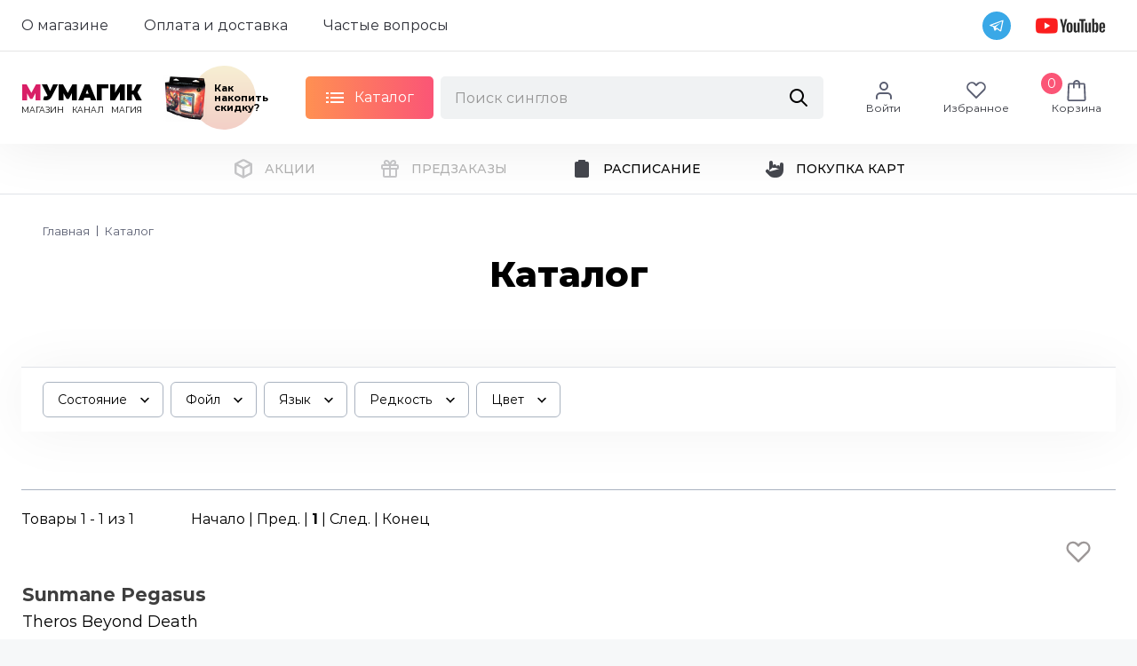

--- FILE ---
content_type: text/html; charset=UTF-8
request_url: https://mymagic.ru/singles/?arrFilter_ff%5BCODE%5D=sunmane-pegasus&set_filter=Y
body_size: 35998
content:
<!DOCTYPE html>
<html lang="en">
<head>
    <base href="/" />
    <title>Каталог</title>
    <meta http-equiv="Content-Type" content="text/html; charset=UTF-8" />
<link href="/bitrix/css/main/bootstrap.min.css?1695388950121326" type="text/css"  rel="stylesheet" />
<link href="/bitrix/css/main/font-awesome.min.css?169538895023748" type="text/css"  rel="stylesheet" />
<link href="/bitrix/js/ui/design-tokens/dist/ui.design-tokens.min.css?170720540322911" type="text/css"  rel="stylesheet" />
<link href="/bitrix/js/ui/fonts/opensans/ui.font.opensans.min.css?16957211522320" type="text/css"  rel="stylesheet" />
<link href="/bitrix/js/main/popup/dist/main.popup.bundle.min.css?169572137926598" type="text/css"  rel="stylesheet" />
<link href="/bitrix/css/main/themes/blue/style.min.css?1695388950331" type="text/css"  rel="stylesheet" />
<link href="/bitrix/cache/css/m2/m2/page_df5b572a1b9ae1ea7d8c32bfefd6a34a/page_df5b572a1b9ae1ea7d8c32bfefd6a34a_v1.css?175765237960284" type="text/css"  rel="stylesheet" />
<link href="/bitrix/cache/css/m2/m2/template_49bc4e86e36dcf44f48ca90e44fb2c0d/template_49bc4e86e36dcf44f48ca90e44fb2c0d_v1.css?17576523167889" type="text/css"  data-template-style="true" rel="stylesheet" />
<script>if(!window.BX)window.BX={};if(!window.BX.message)window.BX.message=function(mess){if(typeof mess==='object'){for(let i in mess) {BX.message[i]=mess[i];} return true;}};</script>
<script>(window.BX||top.BX).message({'JS_CORE_LOADING':'Загрузка...','JS_CORE_NO_DATA':'- Нет данных -','JS_CORE_WINDOW_CLOSE':'Закрыть','JS_CORE_WINDOW_EXPAND':'Развернуть','JS_CORE_WINDOW_NARROW':'Свернуть в окно','JS_CORE_WINDOW_SAVE':'Сохранить','JS_CORE_WINDOW_CANCEL':'Отменить','JS_CORE_WINDOW_CONTINUE':'Продолжить','JS_CORE_H':'ч','JS_CORE_M':'м','JS_CORE_S':'с','JSADM_AI_HIDE_EXTRA':'Скрыть лишние','JSADM_AI_ALL_NOTIF':'Показать все','JSADM_AUTH_REQ':'Требуется авторизация!','JS_CORE_WINDOW_AUTH':'Войти','JS_CORE_IMAGE_FULL':'Полный размер'});</script>

<script src="/bitrix/js/main/core/core.min.js?1707205431223197"></script>

<script>BX.Runtime.registerExtension({'name':'main.core','namespace':'BX','loaded':true});</script>
<script>BX.setJSList(['/bitrix/js/main/core/core_ajax.js','/bitrix/js/main/core/core_promise.js','/bitrix/js/main/polyfill/promise/js/promise.js','/bitrix/js/main/loadext/loadext.js','/bitrix/js/main/loadext/extension.js','/bitrix/js/main/polyfill/promise/js/promise.js','/bitrix/js/main/polyfill/find/js/find.js','/bitrix/js/main/polyfill/includes/js/includes.js','/bitrix/js/main/polyfill/matches/js/matches.js','/bitrix/js/ui/polyfill/closest/js/closest.js','/bitrix/js/main/polyfill/fill/main.polyfill.fill.js','/bitrix/js/main/polyfill/find/js/find.js','/bitrix/js/main/polyfill/matches/js/matches.js','/bitrix/js/main/polyfill/core/dist/polyfill.bundle.js','/bitrix/js/main/core/core.js','/bitrix/js/main/polyfill/intersectionobserver/js/intersectionobserver.js','/bitrix/js/main/lazyload/dist/lazyload.bundle.js','/bitrix/js/main/polyfill/core/dist/polyfill.bundle.js','/bitrix/js/main/parambag/dist/parambag.bundle.js']);
</script>
<script>BX.Runtime.registerExtension({'name':'pull.protobuf','namespace':'BX','loaded':true});</script>
<script>BX.Runtime.registerExtension({'name':'rest.client','namespace':'window','loaded':true});</script>
<script>(window.BX||top.BX).message({'pull_server_enabled':'Y','pull_config_timestamp':'1695821989','pull_guest_mode':'N','pull_guest_user_id':'0'});(window.BX||top.BX).message({'PULL_OLD_REVISION':'Для продолжения корректной работы с сайтом необходимо перезагрузить страницу.'});</script>
<script>BX.Runtime.registerExtension({'name':'pull.client','namespace':'BX','loaded':true});</script>
<script>BX.Runtime.registerExtension({'name':'pull','namespace':'window','loaded':true});</script>
<script>BX.Runtime.registerExtension({'name':'fx','namespace':'window','loaded':true});</script>
<script>BX.Runtime.registerExtension({'name':'ui.design-tokens','namespace':'window','loaded':true});</script>
<script>BX.Runtime.registerExtension({'name':'ui.fonts.opensans','namespace':'window','loaded':true});</script>
<script>BX.Runtime.registerExtension({'name':'main.popup','namespace':'BX.Main','loaded':true});</script>
<script>BX.Runtime.registerExtension({'name':'popup','namespace':'window','loaded':true});</script>
<script>BX.Runtime.registerExtension({'name':'currency.currency-core','namespace':'BX.Currency','loaded':true});</script>
<script>BX.Runtime.registerExtension({'name':'currency','namespace':'window','loaded':true});</script>
<script>(window.BX||top.BX).message({'LANGUAGE_ID':'ru','FORMAT_DATE':'MM/DD/YYYY','FORMAT_DATETIME':'MM/DD/YYYY H:MI:SS T','COOKIE_PREFIX':'BITRIX_SM','SERVER_TZ_OFFSET':'10800','UTF_MODE':'Y','SITE_ID':'m2','SITE_DIR':'/','USER_ID':'','SERVER_TIME':'1762293294','USER_TZ_OFFSET':'0','USER_TZ_AUTO':'Y','bitrix_sessid':'c250cb97a7ed85c2098e2b7dbb249ccc'});</script>


<script  src="/bitrix/cache/js/m2/m2/kernel_main/kernel_main_v1.js?1757684422192339"></script>
<script src="/bitrix/js/pull/protobuf/protobuf.min.js?169538895376433"></script>
<script src="/bitrix/js/pull/protobuf/model.min.js?169538895314190"></script>
<script src="/bitrix/js/rest/client/rest.client.min.js?16953889539240"></script>
<script src="/bitrix/js/pull/client/pull.client.min.js?170720536549554"></script>
<script src="/bitrix/js/main/popup/dist/main.popup.bundle.min.js?170720542965824"></script>
<script src="/bitrix/js/currency/currency-core/dist/currency-core.bundle.min.js?16957211103755"></script>
<script src="/bitrix/js/currency/core_currency.min.js?1695388951833"></script>
<script>BX.setJSList(['/bitrix/js/main/core/core_fx.js','/bitrix/js/main/session.js','/bitrix/js/main/pageobject/pageobject.js','/bitrix/js/main/core/core_window.js','/bitrix/js/main/date/main.date.js','/bitrix/js/main/core/core_date.js','/bitrix/js/main/dd.js','/bitrix/js/main/core/core_uf.js','/bitrix/js/main/core/core_dd.js','/bitrix/js/main/core/core_tooltip.js','/bitrix/js/main/utils.js','/local/templates/m2/components/bitrix/catalog.smart.filter/m2_singles/script.js','/bitrix/components/bitrix/sale.products.gift.section/templates/.default/script.js','/local/templates/.default/components/bitrix/catalog.item/.default/script.js','/local/templates/m2/components/bitrix/catalog.section/m2/script.js','/local/templates/m2/components/bitrix/catalog.item/m2/script.js','/local/templates/m2/components/bitrix/catalog.product.subscribe/.default/script.js','/local/templates/m2/js/basket.js','/local/components/mymagic/catalog.menu/templates/.default/script.js','/local/components/mymagic/catalog.menu.search/templates/.default/script.js','/local/templates/m2/components/mymagic/sale.basket.basket.line/.default/script.js','/local/templates/m2/js/jquery.min.js','/local/templates/m2/static/js/vendors/libs.min.js','/local/templates/m2/js/favourite.js','/local/templates/m2/js/alert.js']);</script>
<script>BX.setCSSList(['/local/templates/m2/components/bitrix/catalog/mymagic-w-sf/style.css','/local/templates/m2/components/bitrix/catalog.smart.filter/m2_singles/style.css','/local/templates/m2/components/bitrix/catalog.smart.filter/m2_singles/themes/blue/colors.css','/bitrix/components/bitrix/sale.products.gift.section/templates/.default/style.css','/local/templates/.default/components/bitrix/catalog.item/.default/style.css','/bitrix/components/bitrix/sale.products.gift.section/templates/.default/themes/blue/style.css','/local/templates/m2/components/bitrix/catalog.section/m2/style.css','/local/templates/m2/components/bitrix/catalog.item/m2/style.css','/local/templates/m2/components/bitrix/catalog.product.subscribe/.default/style.css','/local/templates/m2/components/bitrix/catalog.section/m2/themes/blue/style.css','/local/components/mymagic/catalog.menu/templates/.default/style.css','/local/components/mymagic/catalog.menu.search/templates/.default/style.css','/local/templates/m2/components/mymagic/sale.basket.basket.line/.default/style.css','/local/templates/m2/components/bitrix/menu/sub/style.css','/local/templates/m2/styles.css']);</script>
<script type="text/javascript">
					(function () {
						"use strict";

						var counter = function ()
						{
							var cookie = (function (name) {
								var parts = ("; " + document.cookie).split("; " + name + "=");
								if (parts.length == 2) {
									try {return JSON.parse(decodeURIComponent(parts.pop().split(";").shift()));}
									catch (e) {}
								}
							})("BITRIX_CONVERSION_CONTEXT_m2");

							if (cookie && cookie.EXPIRE >= BX.message("SERVER_TIME"))
								return;

							var request = new XMLHttpRequest();
							request.open("POST", "/bitrix/tools/conversion/ajax_counter.php", true);
							request.setRequestHeader("Content-type", "application/x-www-form-urlencoded");
							request.send(
								"SITE_ID="+encodeURIComponent("m2")+
								"&sessid="+encodeURIComponent(BX.bitrix_sessid())+
								"&HTTP_REFERER="+encodeURIComponent(document.referrer)
							);
						};

						if (window.frameRequestStart === true)
							BX.addCustomEvent("onFrameDataReceived", counter);
						else
							BX.ready(counter);
					})();
				</script>



<script  src="/bitrix/cache/js/m2/m2/template_76b521234b7be96d540a68b66a928365/template_76b521234b7be96d540a68b66a928365_v1.js?1757652316255997"></script>
<script  src="/bitrix/cache/js/m2/m2/page_9ca7b9fd0bc93e3f3451d316c20dd45f/page_9ca7b9fd0bc93e3f3451d316c20dd45f_v1.js?1757652379175402"></script>
<script type="text/javascript">var _ba = _ba || []; _ba.push(["aid", "8374713538c9cb7d6521b9b41438263e"]); _ba.push(["host", "mymagic.ru"]); (function() {var ba = document.createElement("script"); ba.type = "text/javascript"; ba.async = true;ba.src = (document.location.protocol == "https:" ? "https://" : "http://") + "bitrix.info/ba.js";var s = document.getElementsByTagName("script")[0];s.parentNode.insertBefore(ba, s);})();</script>


    <meta charset="utf-8">
    <meta name="viewport" content="width=device-width, initial-scale=1" />
    <meta http-equiv="Content-Type" content="text/html; charset=utf-8" />
    <meta name="keywords" content="" />
    <meta name="viewport" content="width=device-width, initial-scale=1">
    <link rel="stylesheet" href="/local/templates/m2/static/css/styles.css">
    <link rel="stylesheet" href="/local/templates/m2/css/foil.css?1762293294">
    <link rel="stylesheet" href="/local/templates/m2/components/bitrix/catalog.item/m2/style.css">
</head>
<body>
<div id="panel"></div>
    <div class="wrapper">
      <header>
        <div class="header">
          <div class="header-top">


    <ul class="header-top__nav header-top-nav">
    <li class="header-top-nav__item"><a class="header-top-nav__link" href="/about/">О магазине</a></li>
        <li class="header-top-nav__item"><a class="header-top-nav__link" href="/shops/">Оплата и доставка</a></li>
        <li class="header-top-nav__item"><a class="header-top-nav__link" href="/faq/">Частые вопросы</a></li>
    </ul>
            <div class="header-top__right">
              <div class="header-top__socials">

<a class="header-top__telegram" href="//t.me/MyMagicMTG">
    <svg class="icon icon-telegram-transparent ">
	<use xlink:href="/local/templates/m2/static/img/sprite/symbol/sprite.svg#telegram-transparent"></use>
    </svg>
</a>

<a class="header-top__yotube" href="//youtube.com/@mymagic-ru"><img src="/local/templates/m2/static/img/common/youtube-logo.png"></a>
		</div>
            </div>
          </div>
          <div class="header-main">

            <a class="header-main__logo logo"  href="./">
              <div class="logo__text"><span class="logo__accent-letter">м</span><span>умагик</span></div>
              <div class="logo__descr"><span>Магазин</span><span>Канал</span><span>Магия</span></div>
            </a>
<div class="header-main__banner micro-banner"><a class="micro-banner__link" href="./discount/"></a>
    <div class="micro-banner__content"><img class="micro-banner__img" style="max-width: 49px;" src="/local/templates/m2/static/img/content/banners/micro-banner.png"><span class="micro-banner__text">Как накопить скидку?</span></div>
</div>
            <div class="header-mobile-toggle">
              <div class="header-mobile-toggle__line is-top"></div>
              <div class="header-mobile-toggle__line is-middle"></div>
              <div class="header-mobile-toggle__line is-bottom"></div>
            </div>
<div class="header-main__actions">
    <div class="catalog-nav">
        <div class="catalog-nav-toggle btn-pink">
            <div class="btn-pink__content">
                <div class="sandwich">
                    <div class="sandwich__line sandwich__line--top"></div>
                    <div class="sandwich__line sandwich__line--middle"></div>
                    <div class="sandwich__line sandwich__line--bottom"></div>
                </div><span>Каталог</span>
            </div>
        </div>
    </div>

              <div class="header-main__search-form search-form">
                <form class="search-form__action">
                  <input class="search-form__input" placeholder="Поиск синглов">
                  <svg class="icon icon-search ">
                    <use xlink:href="/static/img/sprite/symbol/sprite.svg#search"></use>
                  </svg>
                </form>
                <div class="search-form-content">
                  <div class="search-form-content__body" id="search-form-result">
                  </div>

                  <div class="search-form-content__footer">

                    <div class="hidden not-found" id="search-form-message">
                    </div>

                    <div class="gray-btn gray-btn--height-l gray-btn--width-l is-bold hidden" id="search-form-show-all">
                      <div class="gray-btn__content"><span>Показать всё</span></div>
                    </div>
                  </div>

                </div>
              </div>


<script src="/local/components/mymagic/catalog.menu.search/templates/.default/script.js"></script>

<style>
.search-form-item__content A {
    border-bottom: 0;
    text-decoration: none;
    color: #066aa5;
}
.search-form-item__content A:hover {
    text-decoration: underline;
}

.search-form-item__title {
    display: block;
    font-weight: 300;

}
</style></div>

<ul class="header__user-actions user-actions">
    <li class="user-actions__item">
<div class="user-actions__content"><a class="user-actions__link" href="cabinet/"></a>
    <svg class="icon icon-user user-actions__icon">
        <use xlink:href="/local/templates/m2/static/img/sprite/symbol/sprite.svg#user"></use>
    </svg><span class="user-actions__text">Войти</span>
</div>

    </li>
    <li class="user-actions__item">
<div class="user-actions__content"><a class="user-actions__link" href="favourite/"></a>
    <svg class="icon icon-heart user-actions__icon">
        <use xlink:href="/local/templates/m2/static/img/sprite/symbol/sprite.svg#heart"></use>
    </svg><span class="user-actions__text">Избранное</span>
</div>

    </li>
    <li class="user-actions__item">
<script>
var bx_basketCQS7B4 = new BitrixSmallCart;
</script>
<div id="bx_basketCQS7B4" class="bx-basket bx-opener"><!--'start_frame_cache_bx_basketCQS7B4'-->
<div class="user-actions__content js-basket">
<span class="user-actions__count t-4">0</span>    <svg class="icon icon-basket user-actions__icon">
        <use xlink:href="/local/templates/m2/static/img/sprite/symbol/sprite.svg#basket"></use>
    </svg><span class="user-actions__text">Корзина</span>
</div>

<div class="basket-prev">
    <div class="basket-prev__close-on-mobile">
        <svg class="icon icon-cross ">
            <use xlink:href="/local/templates/m2/static/img/sprite/symbol/sprite.svg#cross"></use>
        </svg>
    </div><span class="basket-prev__title">Ваша корзина:</span>

    <ul class="basket-prev__body">

    </ul>

</div>
<!--'end_frame_cache_bx_basketCQS7B4'--></div>
<script type="text/javascript">
	bx_basketCQS7B4.siteId       = 'm2';
	bx_basketCQS7B4.cartId       = 'bx_basketCQS7B4';
	bx_basketCQS7B4.ajaxPath     = '/local/components/mymagic/sale.basket.basket.line/ajax.php';
	bx_basketCQS7B4.templateName = '.default';
	bx_basketCQS7B4.arParams     =  {'PATH_TO_BASKET':'./order/','SHOW_TOTAL_PRICE':'N','SHOW_PRODUCTS':'Y','CACHE_TYPE':'A','PATH_TO_ORDER':'/personal/order/make/','HIDE_ON_BASKET_PAGES':'Y','SHOW_NUM_PRODUCTS':'Y','SHOW_EMPTY_VALUES':'Y','SHOW_PERSONAL_LINK':'N','PATH_TO_PERSONAL':'/personal/','SHOW_AUTHOR':'N','SHOW_REGISTRATION':'N','PATH_TO_REGISTER':'/cabinet/register/','PATH_TO_AUTHORIZE':'/cabinet/register/','PATH_TO_PROFILE':'/personal/','SHOW_DELAY':'Y','SHOW_NOTAVAIL':'Y','SHOW_IMAGE':'Y','SHOW_PRICE':'Y','SHOW_SUMMARY':'Y','POSITION_FIXED':'N','POSITION_VERTICAL':'top','POSITION_HORIZONTAL':'right','MAX_IMAGE_SIZE':'70','AJAX':'N','~PATH_TO_BASKET':'./order/','~SHOW_TOTAL_PRICE':'N','~SHOW_PRODUCTS':'Y','~CACHE_TYPE':'A','~PATH_TO_ORDER':'/personal/order/make/','~HIDE_ON_BASKET_PAGES':'Y','~SHOW_NUM_PRODUCTS':'Y','~SHOW_EMPTY_VALUES':'Y','~SHOW_PERSONAL_LINK':'N','~PATH_TO_PERSONAL':'/personal/','~SHOW_AUTHOR':'N','~SHOW_REGISTRATION':'N','~PATH_TO_REGISTER':'/cabinet/register/','~PATH_TO_AUTHORIZE':'/cabinet/register/','~PATH_TO_PROFILE':'/personal/','~SHOW_DELAY':'Y','~SHOW_NOTAVAIL':'Y','~SHOW_IMAGE':'Y','~SHOW_PRICE':'Y','~SHOW_SUMMARY':'Y','~POSITION_FIXED':'N','~POSITION_VERTICAL':'top','~POSITION_HORIZONTAL':'right','~MAX_IMAGE_SIZE':'70','~AJAX':'N','cartId':'bx_basketCQS7B4'}; // TODO \Bitrix\Main\Web\Json::encode
	bx_basketCQS7B4.closeMessage = 'Скрыть';
	bx_basketCQS7B4.openMessage  = 'Раскрыть';
	bx_basketCQS7B4.activate();
</script>    </li>
</ul>
<!--
          </div>
        </div>

-->
        <div class="catalog tabs tabs-products is-medium is-white-bg">
          <div class="container">
            <div class="catalog__header">
              <div class="tabs-nav">
<div class="tabs-nav__item is-active" data-tab-name="tab-m2_singles">
    <div class="tabs-nav__content">Синглы MTG</div>
</div>
<div class="tabs-nav__item " data-tab-name="tab-m2_catalog">
    <div class="tabs-nav__content">Запечатанная продукция</div>
</div>
<div class="tabs-nav__item " data-tab-name="tab-m2_accessories">
    <div class="tabs-nav__content">Аксессуары</div>
</div>
                </div>
            </div>
            <div class="catalog__body tabs-content">
              <div class="tabs-content__item tab-m2_singles is-active">
                <div class="tabs-container">
<div class="catalog-list-section" id="tab_list_1"><h2>1</h2><ul class="catalog-list">            <li style="background-image: url('/upload/uf/a99/if39kaaj355cinojbga4ttvfk28ya9gj.svg')" ><a href="/singles/p15a"><span>15th Anniversary Cards</span></a>
 <span class="code">P15A</span>
</li>
</ul></div><div class="catalog-list-section" id="tab_list_2"><h2>2</h2><ul class="catalog-list">            <li style="background-image: url('/upload/uf/e45/wwzboij0wer5p3nnng4rhhd2xxdjmeau.svg')" ><a href="/singles/g17"><span>2017 Gift Pack</span></a>
 <span class="code">G17</span>
</li>
            <li style="background-image: url('/upload/uf/e45/wwzboij0wer5p3nnng4rhhd2xxdjmeau.svg')" ><a href="/singles/ph19"><span>2019 Heroes of the Realm</span></a>
 <span class="code">PH19</span>
</li>
            <li style="background-image: url('/upload/uf/e45/wwzboij0wer5p3nnng4rhhd2xxdjmeau.svg')" ><a href="/singles/ph20"><span>2020 Heroes of the Realm</span></a>
 <span class="code">PH20</span>
</li>
</ul></div><div class="catalog-list-section" id="tab_list_3"><h2>3</h2><ul class="catalog-list">            <li style="background-image: url('/upload/uf/e45/wwzboij0wer5p3nnng4rhhd2xxdjmeau.svg')" ><a href="/singles/p30m"><span>30th Anniversary Misc Promos</span></a>
 <span class="code">P30M</span>
</li>
            <li style="background-image: url('/upload/uf/e45/wwzboij0wer5p3nnng4rhhd2xxdjmeau.svg')" ><a href="/singles/p30a"><span>30th Anniversary Play Promos</span></a>
 <span class="code">P30A</span>
</li>
</ul></div><div class="catalog-list-section" id="tab_list_A"><h2>A</h2><ul class="catalog-list">            <li style="background-image: url('/upload/uf/603/tt878p3tdhr04jxpb6lxfnvzt7g3tpy3.svg')" ><a href="/singles/afr"><span>Adventures in the Forgotten Realms</span></a>
 <span class="code">AFR</span>
</li>
            <li style="background-image: url('/upload/uf/603/tt878p3tdhr04jxpb6lxfnvzt7g3tpy3.svg')" ><a href="/singles/aafr"><span>Adventures in the Forgotten Realms Art Series</span></a>
 <span class="code">AAFR</span>
</li>
            <li style="background-image: url('/upload/uf/137/0dy153bieccsvvphsvmgaqo03vao0j8g.svg')" ><a href="/singles/mafr"><span>Adventures in the Forgotten Realms Minigames</span></a>
 <span class="code">MAFR</span>
</li>
            <li style="background-image: url('/upload/uf/603/tt878p3tdhr04jxpb6lxfnvzt7g3tpy3.svg')" ><a href="/singles/pafr"><span>Adventures in the Forgotten Realms Promos</span></a>
 <span class="code">PAFR</span>
</li>
            <li style="background-image: url('/upload/uf/603/tt878p3tdhr04jxpb6lxfnvzt7g3tpy3.svg')" ><a href="/singles/tafr"><span>Adventures in the Forgotten Realms Tokens</span></a>
 <span class="code">TAFR</span>
</li>
            <li style="background-image: url('/upload/uf/e52/4h8l30pn6kka4omc4wiwzp4arddnlglm.svg')" ><a href="/singles/aer"><span>Aether Revolt</span></a>
 <span class="code">AER</span>
</li>
            <li style="background-image: url('/upload/uf/e52/4h8l30pn6kka4omc4wiwzp4arddnlglm.svg')" ><a href="/singles/paer"><span>Aether Revolt Promos</span></a>
 <span class="code">PAER</span>
</li>
            <li style="background-image: url('/upload/uf/e52/4h8l30pn6kka4omc4wiwzp4arddnlglm.svg')" ><a href="/singles/taer"><span>Aether Revolt Tokens</span></a>
 <span class="code">TAER</span>
</li>
            <li style="background-image: url('/upload/uf/a99/if39kaaj355cinojbga4ttvfk28ya9gj.svg')" ><a href="/singles/dft"><span>Aetherdrift</span></a>
 <span class="code">DFT</span>
</li>
            <li style="background-image: url('/upload/uf/a99/if39kaaj355cinojbga4ttvfk28ya9gj.svg')" ><a href="/singles/drc"><span>Aetherdrift Commander</span></a>
 <span class="code">DRC</span>
</li>
            <li style="background-image: url('/upload/uf/68e/6okjrged8o3af327063ilv9wdl8whuix.svg')" ><a href="/singles/pdft"><span>Aetherdrift Promos</span></a>
 <span class="code">PDFT</span>
</li>
            <li style="background-image: url('/upload/uf/20d/xl0z56s2u2v3t9uym6mxzd00jqpywopi.svg')" ><a href="/singles/arb"><span>Alara Reborn</span></a>
 <span class="code">ARB</span>
</li>
            <li style="background-image: url('/upload/uf/20d/xl0z56s2u2v3t9uym6mxzd00jqpywopi.svg')" ><a href="/singles/parb"><span>Alara Reborn Promos</span></a>
 <span class="code">PARB</span>
</li>
            <li style="background-image: url('/upload/uf/20d/xl0z56s2u2v3t9uym6mxzd00jqpywopi.svg')" ><a href="/singles/tarb"><span>Alara Reborn Tokens</span></a>
 <span class="code">TARB</span>
</li>
            <li style="background-image: url('/upload/uf/7b0/jlprcfnv7dqjob0cdl8bfy8jghyvmv6a.svg')" ><a href="/singles/all"><span>Alliances</span></a>
 <span class="code">ALL</span>
</li>
            <li style="background-image: url('/upload/uf/b36/v04ovnlksp2xf8a5uo0kyuuoviqtypng.svg')" ><a href="/singles/akh"><span>Amonkhet</span></a>
 <span class="code">AKH</span>
</li>
            <li style="background-image: url('/upload/uf/05f/sqz4nrgw9lgq9os2ojonhgoixrvaussd.svg')" ><a href="/singles/mp2"><span>Amonkhet Invocations</span></a>
 <span class="code">MP2</span>
</li>
            <li style="background-image: url('/upload/uf/b36/v04ovnlksp2xf8a5uo0kyuuoviqtypng.svg')" ><a href="/singles/pakh"><span>Amonkhet Promos</span></a>
 <span class="code">PAKH</span>
</li>
            <li style="background-image: url('/upload/uf/b36/v04ovnlksp2xf8a5uo0kyuuoviqtypng.svg')" ><a href="/singles/takh"><span>Amonkhet Tokens</span></a>
 <span class="code">TAKH</span>
</li>
            <li style="background-image: url('/upload/uf/540/mtyp3mrecgwq7a35zz0a04b6ui7mba9e.svg')" ><a href="/singles/ath"><span>Anthologies</span></a>
 <span class="code">ATH</span>
</li>
            <li style="background-image: url('/upload/uf/b7b/2gjk636yzk24zz4jwonkpe946qtm4jou.svg')" ><a href="/singles/atq"><span>Antiquities</span></a>
 <span class="code">ATQ</span>
</li>
            <li style="background-image: url('/upload/uf/683/fs10fm8kvseafaj46120wqqqowt7ecd0.svg')" ><a href="/singles/apc"><span>Apocalypse</span></a>
 <span class="code">APC</span>
</li>
            <li style="background-image: url('/upload/uf/2de/m28n2dqxc5x09zycgueeykbtfoyezyur.svg')" ><a href="/singles/arc"><span>Archenemy</span></a>
 <span class="code">ARC</span>
</li>
            <li style="background-image: url('/upload/uf/9b4/7ccvryq8phsbiyv95t7qcla6xheumstu.svg')" ><a href="/singles/e01"><span>Archenemy: Nicol Bolas</span></a>
 <span class="code">E01</span>
</li>
            <li style="background-image: url('/upload/uf/2ee/duyregxji5is9w5imchpm4a7p5rwr50g.svg')" ><a href="/singles/parl"><span>Arena League 1996</span></a>
 <span class="code">PARL</span>
</li>
            <li style="background-image: url('/upload/uf/d2d/0kbtjy6hpi3ol20f7ij23d8vf6ihhx53.svg')" ><a href="/singles/pal99"><span>Arena League 1999</span></a>
 <span class="code">PAL99</span>
</li>
            <li style="background-image: url('/upload/uf/fe3/m8c6x6e64jkthctw8e2oqnvkbi4vsb4v.svg')" ><a href="/singles/pal00"><span>Arena League 2000</span></a>
 <span class="code">PAL00</span>
</li>
            <li style="background-image: url('/upload/uf/fe3/m8c6x6e64jkthctw8e2oqnvkbi4vsb4v.svg')" ><a href="/singles/pal01"><span>Arena League 2001</span></a>
 <span class="code">PAL01</span>
</li>
            <li style="background-image: url('/upload/uf/2ee/duyregxji5is9w5imchpm4a7p5rwr50g.svg')" ><a href="/singles/pal02"><span>Arena League 2002</span></a>
 <span class="code">PAL02</span>
</li>
            <li style="background-image: url('/upload/uf/2ee/duyregxji5is9w5imchpm4a7p5rwr50g.svg')" ><a href="/singles/pal03"><span>Arena League 2003</span></a>
 <span class="code">PAL03</span>
</li>
            <li style="background-image: url('/upload/uf/2ee/duyregxji5is9w5imchpm4a7p5rwr50g.svg')" ><a href="/singles/pal04"><span>Arena League 2004</span></a>
 <span class="code">PAL04</span>
</li>
            <li style="background-image: url('/upload/uf/2ee/duyregxji5is9w5imchpm4a7p5rwr50g.svg')" ><a href="/singles/pal05"><span>Arena League 2005</span></a>
 <span class="code">PAL05</span>
</li>
            <li style="background-image: url('/upload/uf/2ee/duyregxji5is9w5imchpm4a7p5rwr50g.svg')" ><a href="/singles/pal06"><span>Arena League 2006</span></a>
 <span class="code">PAL06</span>
</li>
            <li style="background-image: url('/upload/uf/c23/4ddc7h1pcy4r4ru3pw9avuddegbth5zx.svg')" ><a href="/singles/palp"><span>Asia Pacific Land Program</span></a>
 <span class="code">PALP</span>
</li>
            <li style="background-image: url('/upload/uf/a99/if39kaaj355cinojbga4ttvfk28ya9gj.svg')" ><a href="/singles/acr"><span>Assassin's Creed</span></a>
 <span class="code">ACR</span>
</li>
            <li style="background-image: url('/upload/uf/f45/igh3lut2nf0ol9bxwk6u0sudcdk4nz7v.svg')" ><a href="/singles/avr"><span>Avacyn Restored</span></a>
 <span class="code">AVR</span>
</li>
            <li style="background-image: url('/upload/uf/f45/igh3lut2nf0ol9bxwk6u0sudcdk4nz7v.svg')" ><a href="/singles/pavr"><span>Avacyn Restored Promos</span></a>
 <span class="code">PAVR</span>
</li>
            <li style="background-image: url('/upload/uf/f45/igh3lut2nf0ol9bxwk6u0sudcdk4nz7v.svg')" ><a href="/singles/tavr"><span>Avacyn Restored Tokens</span></a>
 <span class="code">TAVR</span>
</li>
</ul></div><div class="catalog-list-section" id="tab_list_B"><h2>B</h2><ul class="catalog-list">            <li style="background-image: url('/upload/uf/1cc/41bh96635mno5of788hxa0806ku3erku.svg')" ><a href="/singles/aclb"><span>Battle for Baldur's Gate Art Series</span></a>
 <span class="code">ACLB</span>
</li>
            <li style="background-image: url('/upload/uf/1cc/41bh96635mno5of788hxa0806ku3erku.svg')" ><a href="/singles/tclb"><span>Battle for Baldur's Gate Tokens</span></a>
 <span class="code">TCLB</span>
</li>
            <li style="background-image: url('/upload/uf/b6c/760kdqut81q7c5j7zsuy9dphb8sau0vk.svg')" ><a href="/singles/bfz"><span>Battle for Zendikar</span></a>
 <span class="code">BFZ</span>
</li>
            <li style="background-image: url('/upload/uf/b6c/760kdqut81q7c5j7zsuy9dphb8sau0vk.svg')" ><a href="/singles/pbfz"><span>Battle for Zendikar Promos</span></a>
 <span class="code">PBFZ</span>
</li>
            <li style="background-image: url('/upload/uf/b6c/760kdqut81q7c5j7zsuy9dphb8sau0vk.svg')" ><a href="/singles/tbfz"><span>Battle for Zendikar Tokens</span></a>
 <span class="code">TBFZ</span>
</li>
            <li style="background-image: url('/upload/uf/b4e/wn6vqoyr6zwl0ldlgmt3rtxs12hpo8ag.svg')" ><a href="/singles/brb"><span>Battle Royale Box Set</span></a>
 <span class="code">BRB</span>
</li>
            <li style="background-image: url('/upload/uf/435/fppvi3df4ev6kmo9w25o8ev80xub9mzo.svg')" ><a href="/singles/bbd"><span>Battlebond</span></a>
 <span class="code">BBD</span>
</li>
            <li style="background-image: url('/upload/uf/435/fppvi3df4ev6kmo9w25o8ev80xub9mzo.svg')" ><a href="/singles/pbbd"><span>Battlebond Promos</span></a>
 <span class="code">PBBD</span>
</li>
            <li style="background-image: url('/upload/uf/435/fppvi3df4ev6kmo9w25o8ev80xub9mzo.svg')" ><a href="/singles/tbbd"><span>Battlebond Tokens</span></a>
 <span class="code">TBBD</span>
</li>
            <li style="background-image: url('/upload/uf/16e/kx2v6y0bt59x5wcv6w9xx9uf9pouv2bk.svg')" ><a href="/singles/btd"><span>Beatdown Box Set</span></a>
 <span class="code">BTD</span>
</li>
            <li style="background-image: url('/upload/uf/6e9/n169gts0u0pfgjwozwpepwqyh2lsc0aw.svg')" ><a href="/singles/bok"><span>Betrayers of Kamigawa</span></a>
 <span class="code">BOK</span>
</li>
            <li style="background-image: url('/upload/uf/6e9/n169gts0u0pfgjwozwpepwqyh2lsc0aw.svg')" ><a href="/singles/pbok"><span>Betrayers of Kamigawa Promos</span></a>
 <span class="code">PBOK</span>
</li>
            <li style="background-image: url('/upload/uf/b6c/760kdqut81q7c5j7zsuy9dphb8sau0vk.svg')" ><a href="/singles/pss1"><span>BFZ Standard Series</span></a>
 <span class="code">PSS1</span>
</li>
            <li style="background-image: url('/upload/uf/a99/if39kaaj355cinojbga4ttvfk28ya9gj.svg')" ><a href="/singles/blb"><span>Bloomburrow</span></a>
 <span class="code">BLB</span>
</li>
            <li style="background-image: url('/upload/uf/ef8/8d2tupzmdbuqk9f5dmbja87fi6yme7qz.svg')" ><a href="/singles/blc"><span>Bloomburrow Commander</span></a>
 <span class="code">BLC</span>
</li>
            <li style="background-image: url('/upload/uf/262/5th10fofzdnws3vqpat970ve6p6oci9v.svg')" ><a href="/singles/bng"><span>Born of the Gods</span></a>
 <span class="code">BNG</span>
</li>
            <li style="background-image: url('/upload/uf/262/5th10fofzdnws3vqpat970ve6p6oci9v.svg')" ><a href="/singles/pbng"><span>Born of the Gods Promos</span></a>
 <span class="code">PBNG</span>
</li>
            <li style="background-image: url('/upload/uf/262/5th10fofzdnws3vqpat970ve6p6oci9v.svg')" ><a href="/singles/tbng"><span>Born of the Gods Tokens</span></a>
 <span class="code">TBNG</span>
</li>
            <li style="background-image: url('/upload/uf/a99/if39kaaj355cinojbga4ttvfk28ya9gj.svg')" ><a href="/singles/otp"><span>Breaking News</span></a>
 <span class="code">OTP</span>
</li>
</ul></div><div class="catalog-list-section" id="tab_list_C"><h2>C</h2><ul class="catalog-list">            <li style="background-image: url('/upload/uf/781/301nz7vzf0hnocj3qqmz9fvp5nbt2bh5.svg')" ><a href="/singles/chk"><span>Champions of Kamigawa</span></a>
 <span class="code">CHK</span>
</li>
            <li style="background-image: url('/upload/uf/781/301nz7vzf0hnocj3qqmz9fvp5nbt2bh5.svg')" ><a href="/singles/pchk"><span>Champions of Kamigawa Promos</span></a>
 <span class="code">PCHK</span>
</li>
            <li style="background-image: url('/upload/uf/a99/if39kaaj355cinojbga4ttvfk28ya9gj.svg')" ><a href="/singles/pcmp"><span>Champs and States</span></a>
 <span class="code">PCMP</span>
</li>
            <li style="background-image: url('/upload/uf/743/kgx5fk82mud8xaykjkjggn0gtnhc0sgt.svg')" ><a href="/singles/chr"><span>Chronicles</span></a>
 <span class="code">CHR</span>
</li>
            <li style="background-image: url('/upload/uf/457/19ap2gci1kpd2k61t1z8if0qz34hs2ih.svg')" ><a href="/singles/6ed"><span>Classic Sixth Edition</span></a>
 <span class="code">6ED</span>
</li>
            <li style="background-image: url('/upload/uf/1c1/qwr0sbrlhi2eeb61mp4hvjt12udpjam3.svg')" ><a href="/singles/csp"><span>Coldsnap</span></a>
 <span class="code">CSP</span>
</li>
            <li style="background-image: url('/upload/uf/1c1/qwr0sbrlhi2eeb61mp4hvjt12udpjam3.svg')" ><a href="/singles/pcsp"><span>Coldsnap Promos</span></a>
 <span class="code">PCSP</span>
</li>
            <li style="background-image: url('/upload/uf/1c1/qwr0sbrlhi2eeb61mp4hvjt12udpjam3.svg')" ><a href="/singles/cst"><span>Coldsnap Theme Decks</span></a>
 <span class="code">CST</span>
</li>
            <li style="background-image: url('/upload/uf/fc4/no12anmtag5o6fj19uqx0k2k8neb2gla.svg')" ><a href="/singles/ced"><span>Collectors' Edition</span></a>
 <span class="code">CED</span>
</li>
            <li style="background-image: url('/upload/uf/af6/eb99a8s9tzgtqjcr9dq10rt10ucrl64v.svg')" ><a href="/singles/cmd"><span>Commander 2011</span></a>
 <span class="code">CMD</span>
</li>
            <li style="background-image: url('/upload/uf/f33/fhlskacrcs8h37a5iq5n6mha6uleco4r.svg')" ><a href="/singles/c13"><span>Commander 2013</span></a>
 <span class="code">C13</span>
</li>
            <li style="background-image: url('/upload/uf/a7b/nm6wkie7ut9oymakux322m6ae49fh0nw.svg')" ><a href="/singles/c14"><span>Commander 2014</span></a>
 <span class="code">C14</span>
</li>
            <li style="background-image: url('/upload/uf/2dd/ntmcqtt51qp7xzljlw9ttre2j0o0hute.svg')" ><a href="/singles/c15"><span>Commander 2015</span></a>
 <span class="code">C15</span>
</li>
            <li style="background-image: url('/upload/uf/371/l9s096talavw30dwhmqtj7z7t73bxx35.svg')" ><a href="/singles/c16"><span>Commander 2016</span></a>
 <span class="code">C16</span>
</li>
            <li style="background-image: url('/upload/uf/371/l9s096talavw30dwhmqtj7z7t73bxx35.svg')" ><a href="/singles/tc16"><span>Commander 2016 Tokens</span></a>
 <span class="code">TC16</span>
</li>
            <li style="background-image: url('/upload/uf/02d/23tjc7vzwror2hv75wvge6zp16t4vune.svg')" ><a href="/singles/c17"><span>Commander 2017</span></a>
 <span class="code">C17</span>
</li>
            <li style="background-image: url('/upload/uf/02d/23tjc7vzwror2hv75wvge6zp16t4vune.svg')" ><a href="/singles/tc17"><span>Commander 2017 Tokens</span></a>
 <span class="code">TC17</span>
</li>
            <li style="background-image: url('/upload/uf/fa5/p1bmfchd5rltyitlarvt1ndik53hr2al.svg')" ><a href="/singles/c18"><span>Commander 2018</span></a>
 <span class="code">C18</span>
</li>
            <li style="background-image: url('/upload/uf/fa5/p1bmfchd5rltyitlarvt1ndik53hr2al.svg')" ><a href="/singles/oc18"><span>Commander 2018 Oversized</span></a>
 <span class="code">OC18</span>
</li>
            <li style="background-image: url('/upload/uf/fa5/p1bmfchd5rltyitlarvt1ndik53hr2al.svg')" ><a href="/singles/tc18"><span>Commander 2018 Tokens</span></a>
 <span class="code">TC18</span>
</li>
            <li style="background-image: url('/upload/uf/b36/rrwu25pp7dk9q79g226zsdo3vk92p9ny.svg')" ><a href="/singles/c19"><span>Commander 2019</span></a>
 <span class="code">C19</span>
</li>
            <li style="background-image: url('/upload/uf/b36/rrwu25pp7dk9q79g226zsdo3vk92p9ny.svg')" ><a href="/singles/tc19"><span>Commander 2019 Tokens</span></a>
 <span class="code">TC19</span>
</li>
            <li style="background-image: url('/upload/uf/e5d/qvdk1jfn6z24qmpencxsziesnbb6m9at.svg')" ><a href="/singles/c20"><span>Commander 2020</span></a>
 <span class="code">C20</span>
</li>
            <li style="background-image: url('/upload/uf/e5d/qvdk1jfn6z24qmpencxsziesnbb6m9at.svg')" ><a href="/singles/tc20"><span>Commander 2020 Tokens</span></a>
 <span class="code">TC20</span>
</li>
            <li style="background-image: url('/upload/uf/093/fc8ktlwjlu1ojnnjaa1qwxwwxtx74a29.svg')" ><a href="/singles/c21"><span>Commander 2021</span></a>
 <span class="code">C21</span>
</li>
            <li style="background-image: url('/upload/uf/093/fc8ktlwjlu1ojnnjaa1qwxwwxtx74a29.svg')" ><a href="/singles/tc21"><span>Commander 2021 Tokens</span></a>
 <span class="code">TC21</span>
</li>
            <li style="background-image: url('/upload/uf/cc3/7ss1f0txnryn9ub0wn0ivsm8hrmvae5j.svg')" ><a href="/singles/cma"><span>Commander Anthology</span></a>
 <span class="code">CMA</span>
</li>
            <li style="background-image: url('/upload/uf/b45/2p0k2gkxfh4d56x8q1le8vf1frbjqzg3.svg')" ><a href="/singles/cm2"><span>Commander Anthology Volume II</span></a>
 <span class="code">CM2</span>
</li>
            <li style="background-image: url('/upload/uf/a99/if39kaaj355cinojbga4ttvfk28ya9gj.svg')" ><a href="/singles/cc2"><span>Commander Collection: Black</span></a>
 <span class="code">CC2</span>
</li>
            <li style="background-image: url('/upload/uf/5cc/7mbson8m856037fqzpeeibrzpoc7vq7j.svg')" ><a href="/singles/cc1"><span>Commander Collection: Green</span></a>
 <span class="code">CC1</span>
</li>
            <li style="background-image: url('/upload/uf/159/9quid4epft5jxqmhb1fjicplalipoen8.svg')" ><a href="/singles/cmr"><span>Commander Legends</span></a>
 <span class="code">CMR</span>
</li>
            <li style="background-image: url('/upload/uf/159/9quid4epft5jxqmhb1fjicplalipoen8.svg')" ><a href="/singles/tcmr"><span>Commander Legends Tokens</span></a>
 <span class="code">TCMR</span>
</li>
            <li style="background-image: url('/upload/uf/a99/if39kaaj355cinojbga4ttvfk28ya9gj.svg')" ><a href="/singles/clb"><span>Commander Legends: Battle for Baldur's Gate</span></a>
 <span class="code">CLB</span>
</li>
            <li style="background-image: url('/upload/uf/a99/if39kaaj355cinojbga4ttvfk28ya9gj.svg')" ><a href="/singles/cmm"><span>Commander Masters</span></a>
 <span class="code">CMM</span>
</li>
            <li style="background-image: url('/upload/uf/c81/j0nypxxtmq34yscyeznv3ridpxr1bcw4.svg')" ><a href="/singles/cm1"><span>Commander's Arsenal</span></a>
 <span class="code">CM1</span>
</li>
            <li style="background-image: url('/upload/uf/11e/erwbddr90bei03bjc3swyhdcsqddjb3c.svg')" ><a href="/singles/con"><span>Conflux</span></a>
 <span class="code">CON</span>
</li>
            <li style="background-image: url('/upload/uf/11e/erwbddr90bei03bjc3swyhdcsqddjb3c.svg')" ><a href="/singles/pcon"><span>Conflux Promos</span></a>
 <span class="code">PCON</span>
</li>
            <li style="background-image: url('/upload/uf/11e/erwbddr90bei03bjc3swyhdcsqddjb3c.svg')" ><a href="/singles/tcon"><span>Conflux Tokens</span></a>
 <span class="code">TCON</span>
</li>
            <li style="background-image: url('/upload/uf/662/esrn8qqn7vjo8y93zxzhgdbcybmo62k1.svg')" ><a href="/singles/cns"><span>Conspiracy</span></a>
 <span class="code">CNS</span>
</li>
            <li style="background-image: url('/upload/uf/662/esrn8qqn7vjo8y93zxzhgdbcybmo62k1.svg')" ><a href="/singles/pcns"><span>Conspiracy Promos</span></a>
 <span class="code">PCNS</span>
</li>
            <li style="background-image: url('/upload/uf/662/esrn8qqn7vjo8y93zxzhgdbcybmo62k1.svg')" ><a href="/singles/tcns"><span>Conspiracy Tokens</span></a>
 <span class="code">TCNS</span>
</li>
            <li style="background-image: url('/upload/uf/dc9/rtx2khwrqqrfl8j00dk5uhcbv6znbs3n.svg')" ><a href="/singles/cn2"><span>Conspiracy: Take the Crown</span></a>
 <span class="code">CN2</span>
</li>
            <li style="background-image: url('/upload/uf/dc9/rtx2khwrqqrfl8j00dk5uhcbv6znbs3n.svg')" ><a href="/singles/tcn2"><span>Conspiracy: Take the Crown Tokens</span></a>
 <span class="code">TCN2</span>
</li>
            <li style="background-image: url('/upload/uf/b41/266fq20ktfail20rrsfbz19kkwfpguex.svg')" ><a href="/singles/m19"><span>Core Set 2019</span></a>
 <span class="code">M19</span>
</li>
            <li style="background-image: url('/upload/uf/b41/266fq20ktfail20rrsfbz19kkwfpguex.svg')" ><a href="/singles/pm19"><span>Core Set 2019 Promos</span></a>
 <span class="code">PM19</span>
</li>
            <li style="background-image: url('/upload/uf/b41/266fq20ktfail20rrsfbz19kkwfpguex.svg')" ><a href="/singles/tm19"><span>Core Set 2019 Tokens</span></a>
 <span class="code">TM19</span>
</li>
            <li style="background-image: url('/upload/uf/2a6/kzccs69lz0hwkgsbtzz8v7xpxyfz6obk.svg')" ><a href="/singles/m20"><span>Core Set 2020</span></a>
 <span class="code">M20</span>
</li>
            <li style="background-image: url('/upload/uf/2a6/kzccs69lz0hwkgsbtzz8v7xpxyfz6obk.svg')" ><a href="/singles/pm20"><span>Core Set 2020 Promos</span></a>
 <span class="code">PM20</span>
</li>
            <li style="background-image: url('/upload/uf/2a6/kzccs69lz0hwkgsbtzz8v7xpxyfz6obk.svg')" ><a href="/singles/tm20"><span>Core Set 2020 Tokens</span></a>
 <span class="code">TM20</span>
</li>
            <li style="background-image: url('/upload/uf/c9b/jz6eriam1q18paewk5kq6tsvx4mx10mf.svg')" ><a href="/singles/m21"><span>Core Set 2021</span></a>
 <span class="code">M21</span>
</li>
            <li style="background-image: url('/upload/uf/c9b/jz6eriam1q18paewk5kq6tsvx4mx10mf.svg')" ><a href="/singles/pm21"><span>Core Set 2021 Promos</span></a>
 <span class="code">PM21</span>
</li>
            <li style="background-image: url('/upload/uf/c9b/jz6eriam1q18paewk5kq6tsvx4mx10mf.svg')" ><a href="/singles/tm21"><span>Core Set 2021 Tokens</span></a>
 <span class="code">TM21</span>
</li>
            <li style="background-image: url('/upload/uf/8fb/12rbevoou3vm9k2si8wb6uofuz0h436s.svg')" ><a href="/singles/avow"><span>Crimson Vow Art Series</span></a>
 <span class="code">AVOW</span>
</li>
            <li style="background-image: url('/upload/uf/a99/if39kaaj355cinojbga4ttvfk28ya9gj.svg')" ><a href="/singles/voc"><span>Crimson Vow Commander</span></a>
 <span class="code">VOC</span>
</li>
            <li style="background-image: url('/upload/uf/881/yl6u4557ht7fzwi1g1lmr9t2jmgkk9e7.svg')" ><a href="/singles/tvoc"><span>Crimson Vow Commander Tokens</span></a>
 <span class="code">TVOC</span>
</li>
</ul></div><div class="catalog-list-section" id="tab_list_D"><h2>D</h2><ul class="catalog-list">            <li style="background-image: url('/upload/uf/850/sji9ay9ckat31otss0r3grhmyyi080f1.svg')" ><a href="/singles/dka"><span>Dark Ascension</span></a>
 <span class="code">DKA</span>
</li>
            <li style="background-image: url('/upload/uf/850/sji9ay9ckat31otss0r3grhmyyi080f1.svg')" ><a href="/singles/pdka"><span>Dark Ascension Promos</span></a>
 <span class="code">PDKA</span>
</li>
            <li style="background-image: url('/upload/uf/850/sji9ay9ckat31otss0r3grhmyyi080f1.svg')" ><a href="/singles/tdka"><span>Dark Ascension Tokens</span></a>
 <span class="code">TDKA</span>
</li>
            <li style="background-image: url('/upload/uf/72b/q9vzcy1e4agelywdzwlsbeapf9g0qcqc.svg')" ><a href="/singles/dst"><span>Darksteel</span></a>
 <span class="code">DST</span>
</li>
            <li style="background-image: url('/upload/uf/a99/if39kaaj355cinojbga4ttvfk28ya9gj.svg')" ><a href="/singles/plgm"><span>DCI Legend Membership</span></a>
 <span class="code">PLGM</span>
</li>
            <li style="background-image: url('/upload/uf/2ee/duyregxji5is9w5imchpm4a7p5rwr50g.svg')" ><a href="/singles/dci"><span>DCI Promos</span></a>
 <span class="code">DCI</span>
</li>
            <li ><a href="/singles/pdci"><span>DCI Promos</span></a>
 <span class="code">PDCI</span>
</li>
            <li style="background-image: url('/upload/uf/839/4nnp1mu0838bhww4qu8vyrn9c23m9me5.svg')" ><a href="/singles/dkm"><span>Deckmasters</span></a>
 <span class="code">DKM</span>
</li>
            <li style="background-image: url('/upload/uf/1dd/1bn5rstwthtra4xpnlxrta2t4ygar5dg.svg')" ><a href="/singles/dis"><span>Dissension</span></a>
 <span class="code">DIS</span>
</li>
            <li style="background-image: url('/upload/uf/a99/if39kaaj355cinojbga4ttvfk28ya9gj.svg')" ><a href="/singles/who"><span>Doctor Who</span></a>
 <span class="code">WHO</span>
</li>
            <li style="background-image: url('/upload/uf/07f/82dvk7mtauzkk4kx4oftmihp5i5foob4.svg')" ><a href="/singles/dom"><span>Dominaria</span></a>
 <span class="code">DOM</span>
</li>
            <li style="background-image: url('/upload/uf/07f/82dvk7mtauzkk4kx4oftmihp5i5foob4.svg')" ><a href="/singles/pdom"><span>Dominaria Promos</span></a>
 <span class="code">PDOM</span>
</li>
            <li style="background-image: url('/upload/uf/a99/if39kaaj355cinojbga4ttvfk28ya9gj.svg')" ><a href="/singles/dmr"><span>Dominaria Remastered</span></a>
 <span class="code">DMR</span>
</li>
            <li style="background-image: url('/upload/uf/07f/82dvk7mtauzkk4kx4oftmihp5i5foob4.svg')" ><a href="/singles/tdom"><span>Dominaria Tokens</span></a>
 <span class="code">TDOM</span>
</li>
            <li style="background-image: url('/upload/uf/2c3/akdbp2q7ptp18kykeb9eu1ct7y9r04k3.svg')" ><a href="/singles/dmu"><span>Dominaria United</span></a>
 <span class="code">DMU</span>
</li>
            <li style="background-image: url('/upload/uf/5cc/ogg5nfemubrjza2j94n96p2pt2ewfwqi.svg')" ><a href="/singles/dmc"><span>Dominaria United Commander</span></a>
 <span class="code">DMC</span>
</li>
            <li style="background-image: url('/upload/uf/2c3/akdbp2q7ptp18kykeb9eu1ct7y9r04k3.svg')" ><a href="/singles/pdmu"><span>Dominaria United Promos</span></a>
 <span class="code">PDMU</span>
</li>
            <li style="background-image: url('/upload/uf/2c3/akdbp2q7ptp18kykeb9eu1ct7y9r04k3.svg')" ><a href="/singles/tdmu"><span>Dominaria United Tokens</span></a>
 <span class="code">TDMU</span>
</li>
            <li style="background-image: url('/upload/uf/dd9/hrsbajc2lv8laebo015wb8q6i2ysr52a.svg')" ><a href="/singles/2xm"><span>Double Masters</span></a>
 <span class="code">2XM</span>
</li>
            <li style="background-image: url('/upload/uf/a99/if39kaaj355cinojbga4ttvfk28ya9gj.svg')" ><a href="/singles/2x2"><span>Double Masters 2022</span></a>
 <span class="code">2X2</span>
</li>
            <li style="background-image: url('/upload/uf/a99/if39kaaj355cinojbga4ttvfk28ya9gj.svg')" ><a href="/singles/t2x2"><span>Double Masters 2022 Tokens</span></a>
 <span class="code">T2X2</span>
</li>
            <li style="background-image: url('/upload/uf/dd9/hrsbajc2lv8laebo015wb8q6i2ysr52a.svg')" ><a href="/singles/t2xm"><span>Double Masters Tokens</span></a>
 <span class="code">T2XM</span>
</li>
            <li style="background-image: url('/upload/uf/a6a/w821vunpigq3naetfa4hlbji913ia91h.svg')" ><a href="/singles/pdrc"><span>Dragon Con</span></a>
 <span class="code">PDRC</span>
</li>
            <li style="background-image: url('/upload/uf/0c9/5gfs6x3bp4mf5zg216lmcmq8i7ikd5zj.svg')" ><a href="/singles/dgm"><span>Dragon's Maze</span></a>
 <span class="code">DGM</span>
</li>
            <li style="background-image: url('/upload/uf/0c9/5gfs6x3bp4mf5zg216lmcmq8i7ikd5zj.svg')" ><a href="/singles/pdgm"><span>Dragon's Maze Promos</span></a>
 <span class="code">PDGM</span>
</li>
            <li style="background-image: url('/upload/uf/d9e/596wppfe0j7qjw2i5g0lft2rcqo2wre7.svg')" ><a href="/singles/dtk"><span>Dragons of Tarkir</span></a>
 <span class="code">DTK</span>
</li>
            <li style="background-image: url('/upload/uf/d9e/596wppfe0j7qjw2i5g0lft2rcqo2wre7.svg')" ><a href="/singles/pdtk"><span>Dragons of Tarkir Promos</span></a>
 <span class="code">PDTK</span>
</li>
            <li style="background-image: url('/upload/uf/d9e/596wppfe0j7qjw2i5g0lft2rcqo2wre7.svg')" ><a href="/singles/tdtk"><span>Dragons of Tarkir Tokens</span></a>
 <span class="code">TDTK</span>
</li>
            <li style="background-image: url('/upload/uf/de1/7ho6r2yvi5eahnckbv46tkjs5haevon6.svg')" ><a href="/singles/dvd"><span>Duel Decks Anthology: Divine vs. Demonic</span></a>
 <span class="code">DVD</span>
</li>
            <li style="background-image: url('/upload/uf/766/32c0fn2j14bemhk29i0g7i183s362kqi.svg')" ><a href="/singles/evg"><span>Duel Decks Anthology: Elves vs. Goblins</span></a>
 <span class="code">EVG</span>
</li>
            <li style="background-image: url('/upload/uf/e77/xl2j43pe1cktspme14819vne8uqlzlpm.svg')" ><a href="/singles/gvl"><span>Duel Decks Anthology: Garruk vs. Liliana</span></a>
 <span class="code">GVL</span>
</li>
            <li style="background-image: url('/upload/uf/30c/6tbm1vqjoctexn1g85ja19p258rdmlmt.svg')" ><a href="/singles/jvc"><span>Duel Decks Anthology: Jace vs. Chandra</span></a>
 <span class="code">JVC</span>
</li>
            <li style="background-image: url('/upload/uf/180/g1l8lw19b8ylc88ctn2vr4nrpn94ha4h.svg')" ><a href="/singles/ddh"><span>Duel Decks: Ajani vs. Nicol Bolas</span></a>
 <span class="code">DDH</span>
</li>
            <li style="background-image: url('/upload/uf/180/g1l8lw19b8ylc88ctn2vr4nrpn94ha4h.svg')" ><a href="/singles/tddh"><span>Duel Decks: Ajani vs. Nicol Bolas Tokens</span></a>
 <span class="code">TDDH</span>
</li>
            <li style="background-image: url('/upload/uf/eba/gwg3xxrh2cca7hnsz005o3q4c0g1s205.svg')" ><a href="/singles/ddq"><span>Duel Decks: Blessed vs. Cursed</span></a>
 <span class="code">DDQ</span>
</li>
            <li style="background-image: url('/upload/uf/de1/7ho6r2yvi5eahnckbv46tkjs5haevon6.svg')" ><a href="/singles/ddc"><span>Duel Decks: Divine vs. Demonic</span></a>
 <span class="code">DDC</span>
</li>
            <li style="background-image: url('/upload/uf/fd6/5zpxbam1etxdcve0ec3is0jy91oqwy3a.svg')" ><a href="/singles/ddo"><span>Duel Decks: Elspeth vs. Kiora</span></a>
 <span class="code">DDO</span>
</li>
            <li style="background-image: url('/upload/uf/967/e9tyss2388mwubzmhlk25yfm2ikvx8hc.svg')" ><a href="/singles/ddf"><span>Duel Decks: Elspeth vs. Tezzeret</span></a>
 <span class="code">DDF</span>
</li>
            <li style="background-image: url('/upload/uf/766/32c0fn2j14bemhk29i0g7i183s362kqi.svg')" ><a href="/singles/dd1"><span>Duel Decks: Elves vs. Goblins</span></a>
 <span class="code">DD1</span>
</li>
            <li style="background-image: url('/upload/uf/95e/5grm3e88bs2x6ag0zwkx1r4n3cm089p9.svg')" ><a href="/singles/ddu"><span>Duel Decks: Elves vs. Inventors</span></a>
 <span class="code">DDU</span>
</li>
            <li style="background-image: url('/upload/uf/e77/xl2j43pe1cktspme14819vne8uqlzlpm.svg')" ><a href="/singles/ddd"><span>Duel Decks: Garruk vs. Liliana</span></a>
 <span class="code">DDD</span>
</li>
            <li style="background-image: url('/upload/uf/86b/0os1138mnt9s248u5b46oxxjraht725t.svg')" ><a href="/singles/ddl"><span>Duel Decks: Heroes vs. Monsters</span></a>
 <span class="code">DDL</span>
</li>
            <li style="background-image: url('/upload/uf/86b/0os1138mnt9s248u5b46oxxjraht725t.svg')" ><a href="/singles/tddl"><span>Duel Decks: Heroes vs. Monsters Tokens</span></a>
 <span class="code">TDDL</span>
</li>
            <li style="background-image: url('/upload/uf/c18/hdz8lg8cc2sq4g0bdsm1mg8vauj3n2cw.svg')" ><a href="/singles/ddj"><span>Duel Decks: Izzet vs. Golgari</span></a>
 <span class="code">DDJ</span>
</li>
            <li style="background-image: url('/upload/uf/30c/6tbm1vqjoctexn1g85ja19p258rdmlmt.svg')" ><a href="/singles/dd2"><span>Duel Decks: Jace vs. Chandra</span></a>
 <span class="code">DD2</span>
</li>
            <li style="background-image: url('/upload/uf/75c/jpamvk2wk2qt5qgrw03pml6g0r2plcwq.svg')" ><a href="/singles/ddm"><span>Duel Decks: Jace vs. Vraska</span></a>
 <span class="code">DDM</span>
</li>
            <li style="background-image: url('/upload/uf/75c/jpamvk2wk2qt5qgrw03pml6g0r2plcwq.svg')" ><a href="/singles/tddm"><span>Duel Decks: Jace vs. Vraska Tokens</span></a>
 <span class="code">TDDM</span>
</li>
            <li style="background-image: url('/upload/uf/fc2/tolvg2zhukhngle5ylatzrul5m1hls9t.svg')" ><a href="/singles/ddg"><span>Duel Decks: Knights vs. Dragons</span></a>
 <span class="code">DDG</span>
</li>
            <li style="background-image: url('/upload/uf/996/m8fxypop1e6u92h5kawmvby0qz7iie7l.svg')" ><a href="/singles/ddt"><span>Duel Decks: Merfolk vs. Goblins</span></a>
 <span class="code">DDT</span>
</li>
            <li style="background-image: url('/upload/uf/f75/7w9g1p5kirqgp09va28r0aga0za3k55l.svg')" ><a href="/singles/dds"><span>Duel Decks: Mind vs. Might</span></a>
 <span class="code">DDS</span>
</li>
            <li style="background-image: url('/upload/uf/d41/25kj2qlpj08ornz02p06ct829mcu2nlk.svg')" ><a href="/singles/ddr"><span>Duel Decks: Nissa vs. Ob Nixilis</span></a>
 <span class="code">DDR</span>
</li>
            <li style="background-image: url('/upload/uf/0c2/070ums817ripaz9modk3p6g8mqe7bg9c.svg')" ><a href="/singles/dde"><span>Duel Decks: Phyrexia vs. the Coalition</span></a>
 <span class="code">DDE</span>
</li>
            <li style="background-image: url('/upload/uf/778/jyng95gx56d9xt1bssvzpr7ul6hk3eqo.svg')" ><a href="/singles/ddk"><span>Duel Decks: Sorin vs. Tibalt</span></a>
 <span class="code">DDK</span>
</li>
            <li style="background-image: url('/upload/uf/bf3/i3ms1pux685g8w3pung6r8px67s1u7zp.svg')" ><a href="/singles/ddn"><span>Duel Decks: Speed vs. Cunning</span></a>
 <span class="code">DDN</span>
</li>
            <li style="background-image: url('/upload/uf/b26/kp4g5pj9ljploqinzjd5pab4s9hyurba.svg')" ><a href="/singles/ddi"><span>Duel Decks: Venser vs. Koth</span></a>
 <span class="code">DDI</span>
</li>
            <li style="background-image: url('/upload/uf/22d/lu3edh2stchz8yzfqz42dno4rkvf024o.svg')" ><a href="/singles/ddp"><span>Duel Decks: Zendikar vs. Eldrazi</span></a>
 <span class="code">DDP</span>
</li>
            <li style="background-image: url('/upload/uf/4c3/u1tfslasrapusftektrgof4amv11dnrg.svg')" ><a href="/singles/dpa"><span>Duels of the Planeswalkers</span></a>
 <span class="code">DPA</span>
</li>
            <li style="background-image: url('/upload/uf/a99/if39kaaj355cinojbga4ttvfk28ya9gj.svg')" ><a href="/singles/pdp12"><span>Duels of the Planeswalkers 2012 Promos </span></a>
 <span class="code">PDP12</span>
</li>
            <li style="background-image: url('/upload/uf/2ed/wz9piyrkrr0svu7dm5rgul7u1m1m1ul1.svg')" ><a href="/singles/pdp13"><span>Duels of the Planeswalkers 2013 Promos </span></a>
 <span class="code">PDP13</span>
</li>
            <li style="background-image: url('/upload/uf/71a/xbgafhzodh3ca4u4ua2015g3khb7eycc.svg')" ><a href="/singles/pdp14"><span>Duels of the Planeswalkers 2014 Promos </span></a>
 <span class="code">PDP14</span>
</li>
            <li style="background-image: url('/upload/uf/f83/impgc1tt6ownarda0iqfl0rtxpebz3ni.svg')" ><a href="/singles/pdp15"><span>Duels of the Planeswalkers 2015 Promos </span></a>
 <span class="code">PDP15</span>
</li>
            <li style="background-image: url('/upload/uf/55a/tvk3wb957jt4yi4btceyr5qagstz5vo3.svg')" ><a href="/singles/dsk"><span>Duskmourn: House of Horror</span></a>
 <span class="code">DSK</span>
</li>
            <li style="background-image: url('/upload/uf/a99/if39kaaj355cinojbga4ttvfk28ya9gj.svg')" ><a href="/singles/dsc"><span>Duskmourn: House of Horror Commander</span></a>
 <span class="code">DSC</span>
</li>
</ul></div><div class="catalog-list-section" id="tab_list_E"><h2>E</h2><ul class="catalog-list">            <li style="background-image: url('/upload/uf/c89/mmxnxk0idzzfqvz869w5282ishhz6rpi.svg')" ><a href="/singles/eoe"><span>Edge of Eternities</span></a>
 <span class="code">EOE</span>
</li>
            <li style="background-image: url('/upload/uf/a99/if39kaaj355cinojbga4ttvfk28ya9gj.svg')" ><a href="/singles/eos"><span>Edge of Eternities: Stellar Sights</span></a>
 <span class="code">EOS</span>
</li>
            <li style="background-image: url('/upload/uf/c51/31d2twwq2i1v1pj5n1yl4gfu62os7jm8.svg')" ><a href="/singles/8ed"><span>Eighth Edition</span></a>
 <span class="code">8ED</span>
</li>
            <li style="background-image: url('/upload/uf/c51/31d2twwq2i1v1pj5n1yl4gfu62os7jm8.svg')" ><a href="/singles/p8ed"><span>Eighth Edition Promos</span></a>
 <span class="code">P8ED</span>
</li>
            <li style="background-image: url('/upload/uf/42c/padr1j2y9y8lrze9tis7q2p33cgijhnv.svg')" ><a href="/singles/emn"><span>Eldritch Moon</span></a>
 <span class="code">EMN</span>
</li>
            <li style="background-image: url('/upload/uf/42c/padr1j2y9y8lrze9tis7q2p33cgijhnv.svg')" ><a href="/singles/pemn"><span>Eldritch Moon Promos</span></a>
 <span class="code">PEMN</span>
</li>
            <li style="background-image: url('/upload/uf/42c/padr1j2y9y8lrze9tis7q2p33cgijhnv.svg')" ><a href="/singles/temn"><span>Eldritch Moon Tokens</span></a>
 <span class="code">TEMN</span>
</li>
            <li style="background-image: url('/upload/uf/5c4/idf3l7cdujnkq8719006h1k0md0yb9ke.svg')" ><a href="/singles/ema"><span>Eternal Masters</span></a>
 <span class="code">EMA</span>
</li>
            <li style="background-image: url('/upload/uf/5c4/idf3l7cdujnkq8719006h1k0md0yb9ke.svg')" ><a href="/singles/tema"><span>Eternal Masters Tokens</span></a>
 <span class="code">TEMA</span>
</li>
            <li style="background-image: url('/upload/uf/3bb/sa0rnr2o30bcm59e0k757rc4gi62zs92.svg')" ><a href="/singles/pelp"><span>European Land Program</span></a>
 <span class="code">PELP</span>
</li>
            <li style="background-image: url('/upload/uf/d6d/e5svbyvbofjgns5tu33710rkmqbcr9p0.svg')" ><a href="/singles/eve"><span>Eventide</span></a>
 <span class="code">EVE</span>
</li>
            <li style="background-image: url('/upload/uf/d6d/e5svbyvbofjgns5tu33710rkmqbcr9p0.svg')" ><a href="/singles/peve"><span>Eventide Promos</span></a>
 <span class="code">PEVE</span>
</li>
            <li style="background-image: url('/upload/uf/d6d/e5svbyvbofjgns5tu33710rkmqbcr9p0.svg')" ><a href="/singles/teve"><span>Eventide Tokens</span></a>
 <span class="code">TEVE</span>
</li>
            <li style="background-image: url('/upload/uf/3c5/uyy28ahnux37pgfbnkhy5abe479szm5t.svg')" ><a href="/singles/exo"><span>Exodus</span></a>
 <span class="code">EXO</span>
</li>
            <li style="background-image: url('/upload/uf/3c5/uyy28ahnux37pgfbnkhy5abe479szm5t.svg')" ><a href="/singles/pexo"><span>Exodus Promos</span></a>
 <span class="code">PEXO</span>
</li>
            <li style="background-image: url('/upload/uf/c2a/cwd5g7pm9nnlubkg40a1yor86b763y4y.svg')" ><a href="/singles/e02"><span>Explorers of Ixalan</span></a>
 <span class="code">E02</span>
</li>
</ul></div><div class="catalog-list-section" id="tab_list_F"><h2>F</h2><ul class="catalog-list">            <li style="background-image: url('/upload/uf/572/c7vxzpiq96a8r2d3urcbi92wp3s9jatp.svg')" ><a href="/singles/fem"><span>Fallen Empires</span></a>
 <span class="code">FEM</span>
</li>
            <li style="background-image: url('/upload/uf/a99/if39kaaj355cinojbga4ttvfk28ya9gj.svg')" ><a href="/singles/pip"><span>Fallout</span></a>
 <span class="code">PIP</span>
</li>
            <li style="background-image: url('/upload/uf/b3c/rm299vgdxbrv0wb133e94qsj0owviv2x.svg')" ><a href="/singles/frf"><span>Fate Reforged</span></a>
 <span class="code">FRF</span>
</li>
            <li style="background-image: url('/upload/uf/e45/wwzboij0wer5p3nnng4rhhd2xxdjmeau.svg')" ><a href="/singles/cp2"><span>Fate Reforged Clash Pack</span></a>
 <span class="code">CP2</span>
</li>
            <li style="background-image: url('/upload/uf/b3c/rm299vgdxbrv0wb133e94qsj0owviv2x.svg')" ><a href="/singles/pfrf"><span>Fate Reforged Promos</span></a>
 <span class="code">PFRF</span>
</li>
            <li style="background-image: url('/upload/uf/b3c/rm299vgdxbrv0wb133e94qsj0owviv2x.svg')" ><a href="/singles/tfrf"><span>Fate Reforged Tokens</span></a>
 <span class="code">TFRF</span>
</li>
            <li style="background-image: url('/upload/uf/063/4xu59xg8gmkdtja6n1qek36qlafofukf.svg')" ><a href="/singles/5dn"><span>Fifth Dawn</span></a>
 <span class="code">5DN</span>
</li>
            <li style="background-image: url('/upload/uf/063/4xu59xg8gmkdtja6n1qek36qlafofukf.svg')" ><a href="/singles/p5dn"><span>Fifth Dawn Promos</span></a>
 <span class="code">P5DN</span>
</li>
            <li style="background-image: url('/upload/uf/45f/7kmhfyfeabidk3jhifkiopwb571qm1hu.svg')" ><a href="/singles/5ed"><span>Fifth Edition</span></a>
 <span class="code">5ED</span>
</li>
            <li style="background-image: url('/upload/uf/a99/if39kaaj355cinojbga4ttvfk28ya9gj.svg')" ><a href="/singles/fin"><span>Final Fantasy</span></a>
 <span class="code">FIN</span>
</li>
            <li style="background-image: url('/upload/uf/a99/if39kaaj355cinojbga4ttvfk28ya9gj.svg')" ><a href="/singles/fic"><span>Final Fantasy Commander</span></a>
 <span class="code">FIC</span>
</li>
            <li style="background-image: url('/upload/uf/a99/if39kaaj355cinojbga4ttvfk28ya9gj.svg')" ><a href="/singles/fca"><span>Final Fantasy: Through the Ages</span></a>
 <span class="code">FCA</span>
</li>
            <li style="background-image: url('/upload/uf/3ed/ayi6g7hyq7lvjxrdpo6o1g2z4l5kd38x.svg')" ><a href="/singles/fbb"><span>Foreign Black Border</span></a>
 <span class="code">FBB</span>
</li>
            <li style="background-image: url('/upload/uf/603/tt878p3tdhr04jxpb6lxfnvzt7g3tpy3.svg')" ><a href="/singles/afc"><span>Forgotten Realms Commander</span></a>
 <span class="code">AFC</span>
</li>
            <li style="background-image: url('/upload/uf/a12/nw5r4js70vhh0qxi0hom44nv171o7v66.svg')" ><a href="/singles/tafc"><span>Forgotten Realms Commander Tokens</span></a>
 <span class="code">TAFC</span>
</li>
            <li style="background-image: url('/upload/uf/a99/if39kaaj355cinojbga4ttvfk28ya9gj.svg')" ><a href="/singles/fdn"><span>Foundations</span></a>
 <span class="code">FDN</span>
</li>
            <li style="background-image: url('/upload/uf/a99/if39kaaj355cinojbga4ttvfk28ya9gj.svg')" ><a href="/singles/j25"><span>Foundations Jumpstart</span></a>
 <span class="code">J25</span>
</li>
            <li style="background-image: url('/upload/uf/982/yf8vilifhdlziuvig1cbl8p71os01h5a.svg')" ><a href="/singles/4ed"><span>Fourth Edition</span></a>
 <span class="code">4ED</span>
</li>
            <li style="background-image: url('/upload/uf/a99/if39kaaj355cinojbga4ttvfk28ya9gj.svg')" ><a href="/singles/fnm"><span>Friday Night Magic 2000</span></a>
 <span class="code">FNM</span>
</li>
            <li style="background-image: url('/upload/uf/2ee/duyregxji5is9w5imchpm4a7p5rwr50g.svg')" ><a href="/singles/f01"><span>Friday Night Magic 2001</span></a>
 <span class="code">F01</span>
</li>
            <li style="background-image: url('/upload/uf/2ee/duyregxji5is9w5imchpm4a7p5rwr50g.svg')" ><a href="/singles/f02"><span>Friday Night Magic 2002</span></a>
 <span class="code">F02</span>
</li>
            <li style="background-image: url('/upload/uf/2ee/duyregxji5is9w5imchpm4a7p5rwr50g.svg')" ><a href="/singles/f03"><span>Friday Night Magic 2003</span></a>
 <span class="code">F03</span>
</li>
            <li style="background-image: url('/upload/uf/2ee/duyregxji5is9w5imchpm4a7p5rwr50g.svg')" ><a href="/singles/f04"><span>Friday Night Magic 2004</span></a>
 <span class="code">F04</span>
</li>
            <li style="background-image: url('/upload/uf/2ee/duyregxji5is9w5imchpm4a7p5rwr50g.svg')" ><a href="/singles/f05"><span>Friday Night Magic 2005</span></a>
 <span class="code">F05</span>
</li>
            <li style="background-image: url('/upload/uf/2ee/duyregxji5is9w5imchpm4a7p5rwr50g.svg')" ><a href="/singles/f06"><span>Friday Night Magic 2006</span></a>
 <span class="code">F06</span>
</li>
            <li style="background-image: url('/upload/uf/2ee/duyregxji5is9w5imchpm4a7p5rwr50g.svg')" ><a href="/singles/f07"><span>Friday Night Magic 2007</span></a>
 <span class="code">F07</span>
</li>
            <li style="background-image: url('/upload/uf/2ee/duyregxji5is9w5imchpm4a7p5rwr50g.svg')" ><a href="/singles/f08"><span>Friday Night Magic 2008</span></a>
 <span class="code">F08</span>
</li>
            <li style="background-image: url('/upload/uf/2ee/duyregxji5is9w5imchpm4a7p5rwr50g.svg')" ><a href="/singles/f09"><span>Friday Night Magic 2009</span></a>
 <span class="code">F09</span>
</li>
            <li style="background-image: url('/upload/uf/2ee/duyregxji5is9w5imchpm4a7p5rwr50g.svg')" ><a href="/singles/f10"><span>Friday Night Magic 2010</span></a>
 <span class="code">F10</span>
</li>
            <li style="background-image: url('/upload/uf/e45/wwzboij0wer5p3nnng4rhhd2xxdjmeau.svg')" ><a href="/singles/f11"><span>Friday Night Magic 2011</span></a>
 <span class="code">F11</span>
</li>
            <li style="background-image: url('/upload/uf/e45/wwzboij0wer5p3nnng4rhhd2xxdjmeau.svg')" ><a href="/singles/f12"><span>Friday Night Magic 2012</span></a>
 <span class="code">F12</span>
</li>
            <li style="background-image: url('/upload/uf/e45/wwzboij0wer5p3nnng4rhhd2xxdjmeau.svg')" ><a href="/singles/f13"><span>Friday Night Magic 2013</span></a>
 <span class="code">F13</span>
</li>
            <li style="background-image: url('/upload/uf/e45/wwzboij0wer5p3nnng4rhhd2xxdjmeau.svg')" ><a href="/singles/f14"><span>Friday Night Magic 2014</span></a>
 <span class="code">F14</span>
</li>
            <li style="background-image: url('/upload/uf/e45/wwzboij0wer5p3nnng4rhhd2xxdjmeau.svg')" ><a href="/singles/f15"><span>Friday Night Magic 2015</span></a>
 <span class="code">F15</span>
</li>
            <li style="background-image: url('/upload/uf/e45/wwzboij0wer5p3nnng4rhhd2xxdjmeau.svg')" ><a href="/singles/f16"><span>Friday Night Magic 2016</span></a>
 <span class="code">F16</span>
</li>
            <li style="background-image: url('/upload/uf/e45/wwzboij0wer5p3nnng4rhhd2xxdjmeau.svg')" ><a href="/singles/f17"><span>Friday Night Magic 2017</span></a>
 <span class="code">F17</span>
</li>
            <li style="background-image: url('/upload/uf/45a/d6lulwd12paz5xy9m7t954nbtqy737od.svg')" ><a href="/singles/v15"><span>From the Vault: Angels</span></a>
 <span class="code">V15</span>
</li>
            <li style="background-image: url('/upload/uf/0d1/lqxeimvffgqjgwanfkhjl2fe4ccqvowi.svg')" ><a href="/singles/v14"><span>From the Vault: Annihilation</span></a>
 <span class="code">V14</span>
</li>
            <li style="background-image: url('/upload/uf/dbf/sj19xc5knvb3g4eko3za8ijavixzutd2.svg')" ><a href="/singles/drb"><span>From the Vault: Dragons</span></a>
 <span class="code">DRB</span>
</li>
            <li style="background-image: url('/upload/uf/56b/y9hxjen40can9kygi7dzhuifzj9gd15e.svg')" ><a href="/singles/v09"><span>From the Vault: Exiled</span></a>
 <span class="code">V09</span>
</li>
            <li style="background-image: url('/upload/uf/597/bpsdd9zyesfzjmhawwj10djf4754bj5u.svg')" ><a href="/singles/v11"><span>From the Vault: Legends</span></a>
 <span class="code">V11</span>
</li>
            <li style="background-image: url('/upload/uf/491/igwxuhx4ni33mrcdrn7cyz0x9f5mth4g.svg')" ><a href="/singles/v16"><span>From the Vault: Lore</span></a>
 <span class="code">V16</span>
</li>
            <li style="background-image: url('/upload/uf/caf/r9m96lectwso6gkldb1tywzx6srheeol.svg')" ><a href="/singles/v12"><span>From the Vault: Realms</span></a>
 <span class="code">V12</span>
</li>
            <li style="background-image: url('/upload/uf/dda/wrufgmfb8cjqtxoviwffxrkk68t9g0gk.svg')" ><a href="/singles/v10"><span>From the Vault: Relics</span></a>
 <span class="code">V10</span>
</li>
            <li style="background-image: url('/upload/uf/18e/8rvijvtkbwe0asblpn2co0mowdvztrcj.svg')" ><a href="/singles/v17"><span>From the Vault: Transform</span></a>
 <span class="code">V17</span>
</li>
            <li style="background-image: url('/upload/uf/b32/v3tb5s0p2ams02gqk8m9wkojgjxmnvth.svg')" ><a href="/singles/v13"><span>From the Vault: Twenty</span></a>
 <span class="code">V13</span>
</li>
            <li style="background-image: url('/upload/uf/473/psofjcql417sz4fimb2v526iq09h0j0e.svg')" ><a href="/singles/fut"><span>Future Sight</span></a>
 <span class="code">FUT</span>
</li>
            <li style="background-image: url('/upload/uf/473/psofjcql417sz4fimb2v526iq09h0j0e.svg')" ><a href="/singles/pfut"><span>Future Sight Promos</span></a>
 <span class="code">PFUT</span>
</li>
</ul></div><div class="catalog-list-section" id="tab_list_G"><h2>G</h2><ul class="catalog-list">            <li style="background-image: url('/upload/uf/e45/wwzboij0wer5p3nnng4rhhd2xxdjmeau.svg')" ><a href="/singles/gdy"><span>Game Day Promos</span></a>
 <span class="code">GDY</span>
</li>
            <li style="background-image: url('/upload/uf/e34/6axagr0873nqfli09kqu693nn12yhj3w.svg')" ><a href="/singles/gnt"><span>Game Night</span></a>
 <span class="code">GNT</span>
</li>
            <li style="background-image: url('/upload/uf/d73/84vd9i3wrwvsi8bvqu0ytvw5dpqemfyq.svg')" ><a href="/singles/gn2"><span>Game Night 2019</span></a>
 <span class="code">GN2</span>
</li>
            <li style="background-image: url('/upload/uf/d73/84vd9i3wrwvsi8bvqu0ytvw5dpqemfyq.svg')" ><a href="/singles/tgn2"><span>Game Night 2019 Tokens</span></a>
 <span class="code">TGN2</span>
</li>
            <li style="background-image: url('/upload/uf/1f9/i8qzisldafiwfax4z23c98r5udc9mmgt.svg')" ><a href="/singles/gtc"><span>Gatecrash</span></a>
 <span class="code">GTC</span>
</li>
            <li style="background-image: url('/upload/uf/1f9/i8qzisldafiwfax4z23c98r5udc9mmgt.svg')" ><a href="/singles/pgtc"><span>Gatecrash Promos</span></a>
 <span class="code">PGTC</span>
</li>
            <li style="background-image: url('/upload/uf/1f9/i8qzisldafiwfax4z23c98r5udc9mmgt.svg')" ><a href="/singles/tgtc"><span>Gatecrash Tokens</span></a>
 <span class="code">TGTC</span>
</li>
            <li style="background-image: url('/upload/uf/961/avw781wzhdpwzirogw57fyolf3fv5p8k.svg')" ><a href="/singles/gs1"><span>Global Series Jiang Yanggu & Mu Yanling</span></a>
 <span class="code">GS1</span>
</li>
            <li style="background-image: url('/upload/uf/e45/wwzboij0wer5p3nnng4rhhd2xxdjmeau.svg')" ><a href="/singles/pgpx"><span>Grand Prix Promos</span></a>
 <span class="code">PGPX</span>
</li>
            <li style="background-image: url('/upload/uf/9d2/tuku6vrbicm88r2skbqajw5t11pyhqa2.svg')" ><a href="/singles/gk1"><span>GRN Guild Kit</span></a>
 <span class="code">GK1</span>
</li>
            <li style="background-image: url('/upload/uf/9d2/tuku6vrbicm88r2skbqajw5t11pyhqa2.svg')" ><a href="/singles/prwk"><span>GRN Ravnica Weekend</span></a>
 <span class="code">PRWK</span>
</li>
            <li style="background-image: url('/upload/uf/cbb/w9trp41qs1nq0cgn21aud5odyvucbswq.svg')" ><a href="/singles/gpt"><span>Guildpact</span></a>
 <span class="code">GPT</span>
</li>
            <li style="background-image: url('/upload/uf/cbb/w9trp41qs1nq0cgn21aud5odyvucbswq.svg')" ><a href="/singles/pgpt"><span>Guildpact Promos</span></a>
 <span class="code">PGPT</span>
</li>
            <li style="background-image: url('/upload/uf/9d2/tuku6vrbicm88r2skbqajw5t11pyhqa2.svg')" ><a href="/singles/grn"><span>Guilds of Ravnica</span></a>
 <span class="code">GRN</span>
</li>
            <li style="background-image: url('/upload/uf/9d2/tuku6vrbicm88r2skbqajw5t11pyhqa2.svg')" ><a href="/singles/pgrn"><span>Guilds of Ravnica Promos</span></a>
 <span class="code">PGRN</span>
</li>
            <li style="background-image: url('/upload/uf/9d2/tuku6vrbicm88r2skbqajw5t11pyhqa2.svg')" ><a href="/singles/tgrn"><span>Guilds of Ravnica Tokens</span></a>
 <span class="code">TGRN</span>
</li>
</ul></div><div class="catalog-list-section" id="tab_list_H"><h2>H</h2><ul class="catalog-list">            <li style="background-image: url('/upload/uf/912/vmdms68yl5fwwm8hmrkhliqlmdps2q1o.svg')" ><a href="/singles/phuk"><span>Hachette UK</span></a>
 <span class="code">PHUK</span>
</li>
            <li style="background-image: url('/upload/uf/e45/wwzboij0wer5p3nnng4rhhd2xxdjmeau.svg')" ><a href="/singles/hho"><span>Happy Holidays</span></a>
 <span class="code">HHO</span>
</li>
            <li style="background-image: url('/upload/uf/fd3/gmlr1u383e8xxc5861fw3guavwtqpq12.svg')" ><a href="/singles/phpr"><span>HarperPrism Book Promos</span></a>
 <span class="code">PHPR</span>
</li>
            <li style="background-image: url('/upload/uf/2cb/gpi6pfq8nqxle9wwpo1d02kmncibuuby.svg')" ><a href="/singles/phed"><span>Heads I Win, Tails You Lose</span></a>
 <span class="code">PHED</span>
</li>
            <li style="background-image: url('/upload/uf/bec/9s8gdkrt2elxrxwye1wcg3lvyztu1hdm.svg')" ><a href="/singles/hml"><span>Homelands</span></a>
 <span class="code">HML</span>
</li>
            <li style="background-image: url('/upload/uf/821/byyo3caorg5x0cvffjhh99cf7ek4ikd2.svg')" ><a href="/singles/hou"><span>Hour of Devastation</span></a>
 <span class="code">HOU</span>
</li>
            <li style="background-image: url('/upload/uf/821/byyo3caorg5x0cvffjhh99cf7ek4ikd2.svg')" ><a href="/singles/phou"><span>Hour of Devastation Promos</span></a>
 <span class="code">PHOU</span>
</li>
            <li style="background-image: url('/upload/uf/821/byyo3caorg5x0cvffjhh99cf7ek4ikd2.svg')" ><a href="/singles/thou"><span>Hour of Devastation Tokens</span></a>
 <span class="code">THOU</span>
</li>
</ul></div><div class="catalog-list-section" id="tab_list_I"><h2>I</h2><ul class="catalog-list">            <li style="background-image: url('/upload/uf/7c3/e0rq74sk8xpctg8m56rk6ec71tolv7ud.svg')" ><a href="/singles/ice"><span>Ice Age</span></a>
 <span class="code">ICE</span>
</li>
            <li style="background-image: url('/upload/uf/38c/a5ckybqnwkg4zstlmoylzm989z0adfrk.svg')" ><a href="/singles/ima"><span>Iconic Masters</span></a>
 <span class="code">IMA</span>
</li>
            <li style="background-image: url('/upload/uf/38c/a5ckybqnwkg4zstlmoylzm989z0adfrk.svg')" ><a href="/singles/tima"><span>Iconic Masters Tokens</span></a>
 <span class="code">TIMA</span>
</li>
            <li style="background-image: url('/upload/uf/4fa/62yoreuwm1z5ro41pf94mmoa5efui9l9.svg')" ><a href="/singles/iko"><span>Ikoria: Lair of Behemoths</span></a>
 <span class="code">IKO</span>
</li>
            <li style="background-image: url('/upload/uf/4fa/62yoreuwm1z5ro41pf94mmoa5efui9l9.svg')" ><a href="/singles/piko"><span>Ikoria: Lair of Behemoths Promos</span></a>
 <span class="code">PIKO</span>
</li>
            <li style="background-image: url('/upload/uf/4fa/62yoreuwm1z5ro41pf94mmoa5efui9l9.svg')" ><a href="/singles/tiko"><span>Ikoria: Lair of Behemoths Tokens</span></a>
 <span class="code">TIKO</span>
</li>
            <li style="background-image: url('/upload/uf/6ce/x24f6j0b3npysfmhtdc2d7l484u1kgi9.svg')" ><a href="/singles/isd"><span>Innistrad</span></a>
 <span class="code">ISD</span>
</li>
            <li style="background-image: url('/upload/uf/6ce/x24f6j0b3npysfmhtdc2d7l484u1kgi9.svg')" ><a href="/singles/pisd"><span>Innistrad Promos</span></a>
 <span class="code">PISD</span>
</li>
            <li style="background-image: url('/upload/uf/a99/if39kaaj355cinojbga4ttvfk28ya9gj.svg')" ><a href="/singles/inr"><span>Innistrad Remastered</span></a>
 <span class="code">INR</span>
</li>
            <li style="background-image: url('/upload/uf/6ce/x24f6j0b3npysfmhtdc2d7l484u1kgi9.svg')" ><a href="/singles/tisd"><span>Innistrad Tokens</span></a>
 <span class="code">TISD</span>
</li>
            <li style="background-image: url('/upload/uf/7f7/xsbba6rou5nb6vdrm2qp9tn00l6z0oz5.svg')" ><a href="/singles/vow"><span>Innistrad: Crimson Vow</span></a>
 <span class="code">VOW</span>
</li>
            <li style="background-image: url('/upload/uf/7f7/xsbba6rou5nb6vdrm2qp9tn00l6z0oz5.svg')" ><a href="/singles/mvow"><span>Innistrad: Crimson Vow Minigames</span></a>
 <span class="code">MVOW</span>
</li>
            <li style="background-image: url('/upload/uf/8fb/12rbevoou3vm9k2si8wb6uofuz0h436s.svg')" ><a href="/singles/pvow"><span>Innistrad: Crimson Vow Promos</span></a>
 <span class="code">PVOW</span>
</li>
            <li style="background-image: url('/upload/uf/7f7/xsbba6rou5nb6vdrm2qp9tn00l6z0oz5.svg')" ><a href="/singles/svow"><span>Innistrad: Crimson Vow Substitute Cards</span></a>
 <span class="code">SVOW</span>
</li>
            <li style="background-image: url('/upload/uf/7f7/xsbba6rou5nb6vdrm2qp9tn00l6z0oz5.svg')" ><a href="/singles/tvow"><span>Innistrad: Crimson Vow Tokens</span></a>
 <span class="code">TVOW</span>
</li>
            <li style="background-image: url('/upload/uf/e45/wwzboij0wer5p3nnng4rhhd2xxdjmeau.svg')" ><a href="/singles/dbl"><span>Innistrad: Double Feature</span></a>
 <span class="code">DBL</span>
</li>
            <li style="background-image: url('/upload/uf/6d7/2jl15filcj8npqn9bwm58monvol1lf14.svg')" ><a href="/singles/mid"><span>Innistrad: Midnight Hunt</span></a>
 <span class="code">MID</span>
</li>
            <li style="background-image: url('/upload/uf/6d7/2jl15filcj8npqn9bwm58monvol1lf14.svg')" ><a href="/singles/pmid"><span>Innistrad: Midnight Hunt Promos</span></a>
 <span class="code">PMID</span>
</li>
            <li style="background-image: url('/upload/uf/6d7/2jl15filcj8npqn9bwm58monvol1lf14.svg')" ><a href="/singles/smid"><span>Innistrad: Midnight Hunt Substitute Cards</span></a>
 <span class="code">SMID</span>
</li>
            <li style="background-image: url('/upload/uf/6d7/2jl15filcj8npqn9bwm58monvol1lf14.svg')" ><a href="/singles/tmid"><span>Innistrad: Midnight Hunt Tokens</span></a>
 <span class="code">TMID</span>
</li>
            <li style="background-image: url('/upload/uf/bff/7rk39o14dzj6tb9kcz42p4vbzhiutpm9.svg')" ><a href="/singles/cei"><span>Intl. Collectors' Edition</span></a>
 <span class="code">CEI</span>
</li>
            <li style="background-image: url('/upload/uf/1c3/olhw37ncim0fq1p1jc83z4xnuidls7xb.svg')" ><a href="/singles/inv"><span>Invasion</span></a>
 <span class="code">INV</span>
</li>
            <li style="background-image: url('/upload/uf/7ca/klsr70g5845rhxui63bjwik71fb61s0a.svg')" ><a href="/singles/xln"><span>Ixalan</span></a>
 <span class="code">XLN</span>
</li>
            <li style="background-image: url('/upload/uf/7ca/klsr70g5845rhxui63bjwik71fb61s0a.svg')" ><a href="/singles/pxln"><span>Ixalan Promos</span></a>
 <span class="code">PXLN</span>
</li>
            <li style="background-image: url('/upload/uf/7ca/klsr70g5845rhxui63bjwik71fb61s0a.svg')" ><a href="/singles/txln"><span>Ixalan Tokens</span></a>
 <span class="code">TXLN</span>
</li>
</ul></div><div class="catalog-list-section" id="tab_list_J"><h2>J</h2><ul class="catalog-list">            <li style="background-image: url('/upload/uf/37d/swlxbexay0ruuywibg9z56afzx2a25n3.svg')" ><a href="/singles/jou"><span>Journey into Nyx</span></a>
 <span class="code">JOU</span>
</li>
            <li style="background-image: url('/upload/uf/37d/swlxbexay0ruuywibg9z56afzx2a25n3.svg')" ><a href="/singles/pjou"><span>Journey into Nyx Promos</span></a>
 <span class="code">PJOU</span>
</li>
            <li style="background-image: url('/upload/uf/37d/swlxbexay0ruuywibg9z56afzx2a25n3.svg')" ><a href="/singles/tjou"><span>Journey into Nyx Tokens</span></a>
 <span class="code">TJOU</span>
</li>
            <li style="background-image: url('/upload/uf/2ee/duyregxji5is9w5imchpm4a7p5rwr50g.svg')" ><a href="/singles/g04"><span>Judge Gift Cards 2004</span></a>
 <span class="code">G04</span>
</li>
            <li style="background-image: url('/upload/uf/2ee/duyregxji5is9w5imchpm4a7p5rwr50g.svg')" ><a href="/singles/g05"><span>Judge Gift Cards 2005</span></a>
 <span class="code">G05</span>
</li>
            <li style="background-image: url('/upload/uf/e45/wwzboij0wer5p3nnng4rhhd2xxdjmeau.svg')" ><a href="/singles/j12"><span>Judge Gift Cards 2012</span></a>
 <span class="code">J12</span>
</li>
            <li style="background-image: url('/upload/uf/e45/wwzboij0wer5p3nnng4rhhd2xxdjmeau.svg')" ><a href="/singles/j13"><span>Judge Gift Cards 2013</span></a>
 <span class="code">J13</span>
</li>
            <li style="background-image: url('/upload/uf/e45/wwzboij0wer5p3nnng4rhhd2xxdjmeau.svg')" ><a href="/singles/j14"><span>Judge Gift Cards 2014</span></a>
 <span class="code">J14</span>
</li>
            <li style="background-image: url('/upload/uf/e45/wwzboij0wer5p3nnng4rhhd2xxdjmeau.svg')" ><a href="/singles/j17"><span>Judge Gift Cards 2017</span></a>
 <span class="code">J17</span>
</li>
            <li style="background-image: url('/upload/uf/e45/wwzboij0wer5p3nnng4rhhd2xxdjmeau.svg')" ><a href="/singles/j18"><span>Judge Gift Cards 2018</span></a>
 <span class="code">J18</span>
</li>
            <li style="background-image: url('/upload/uf/e45/wwzboij0wer5p3nnng4rhhd2xxdjmeau.svg')" ><a href="/singles/j19"><span>Judge Gift Cards 2019</span></a>
 <span class="code">J19</span>
</li>
            <li style="background-image: url('/upload/uf/02b/lcg6le64s2sb05yf5zzov9bou8dzezjh.svg')" ><a href="/singles/j20"><span>Judge Gift Cards 2020</span></a>
 <span class="code">J20</span>
</li>
            <li style="background-image: url('/upload/uf/33b/csg66ustxz14hocexj23o2h0pns0v560.svg')" ><a href="/singles/jud"><span>Judgment</span></a>
 <span class="code">JUD</span>
</li>
            <li style="background-image: url('/upload/uf/027/sptdjm6u69n0ig3j1y6w15e61ijibwdf.svg')" ><a href="/singles/jmp"><span>Jumpstart</span></a>
 <span class="code">JMP</span>
</li>
            <li style="background-image: url('/upload/uf/6c4/u1ho6rde4ejvel2rxw58jp0310uhf0pe.svg')" ><a href="/singles/j22"><span>Jumpstart 2022</span></a>
 <span class="code">J22</span>
</li>
            <li style="background-image: url('/upload/uf/027/sptdjm6u69n0ig3j1y6w15e61ijibwdf.svg')" ><a href="/singles/fjmp"><span>Jumpstart Front Cards</span></a>
 <span class="code">FJMP</span>
</li>
            <li style="background-image: url('/upload/uf/2ee/duyregxji5is9w5imchpm4a7p5rwr50g.svg')" ><a href="/singles/psus"><span>Junior Super Series</span></a>
 <span class="code">PSUS</span>
</li>
            <li style="background-image: url('/upload/uf/a99/if39kaaj355cinojbga4ttvfk28ya9gj.svg')" ><a href="/singles/rex"><span>Jurassic World Collection</span></a>
 <span class="code">REX</span>
</li>
            <li style="background-image: url('/upload/uf/bf3/wfveev6e0a1d8pbshax9tl4va7hbya6d.svg')" ><a href="/singles/trex"><span>Jurassic World Collection Tokens</span></a>
 <span class="code">TREX</span>
</li>
</ul></div><div class="catalog-list-section" id="tab_list_K"><h2>K</h2><ul class="catalog-list">            <li style="background-image: url('/upload/uf/def/30ut5a2ff1qpaavw34r6i2a29txjscez.svg')" ><a href="/singles/kld"><span>Kaladesh</span></a>
 <span class="code">KLD</span>
</li>
            <li style="background-image: url('/upload/uf/b0a/91rw41072hzj53g7t2439uddo8uyxopw.svg')" ><a href="/singles/mps"><span>Kaladesh Inventions</span></a>
 <span class="code">MPS</span>
</li>
            <li style="background-image: url('/upload/uf/def/30ut5a2ff1qpaavw34r6i2a29txjscez.svg')" ><a href="/singles/pkld"><span>Kaladesh Promos</span></a>
 <span class="code">PKLD</span>
</li>
            <li style="background-image: url('/upload/uf/def/30ut5a2ff1qpaavw34r6i2a29txjscez.svg')" ><a href="/singles/tkld"><span>Kaladesh Tokens</span></a>
 <span class="code">TKLD</span>
</li>
            <li style="background-image: url('/upload/uf/35d/xiychdwjsbgwuail1bsc3z2dohk7ijak.svg')" ><a href="/singles/khm"><span>Kaldheim</span></a>
 <span class="code">KHM</span>
</li>
            <li style="background-image: url('/upload/uf/35d/xiychdwjsbgwuail1bsc3z2dohk7ijak.svg')" ><a href="/singles/akhm"><span>Kaldheim Art Series</span></a>
 <span class="code">AKHM</span>
</li>
            <li style="background-image: url('/upload/uf/fe6/7gakqql6ap1avocu7l929kpqz6ig4zcd.svg')" ><a href="/singles/khc"><span>Kaldheim Commander</span></a>
 <span class="code">KHC</span>
</li>
            <li style="background-image: url('/upload/uf/fe6/7gakqql6ap1avocu7l929kpqz6ig4zcd.svg')" ><a href="/singles/tkhc"><span>Kaldheim Commander Tokens</span></a>
 <span class="code">TKHC</span>
</li>
            <li style="background-image: url('/upload/uf/35d/xiychdwjsbgwuail1bsc3z2dohk7ijak.svg')" ><a href="/singles/mkhm"><span>Kaldheim Minigames</span></a>
 <span class="code">MKHM</span>
</li>
            <li style="background-image: url('/upload/uf/35d/xiychdwjsbgwuail1bsc3z2dohk7ijak.svg')" ><a href="/singles/pkhm"><span>Kaldheim Promos</span></a>
 <span class="code">PKHM</span>
</li>
            <li style="background-image: url('/upload/uf/35d/xiychdwjsbgwuail1bsc3z2dohk7ijak.svg')" ><a href="/singles/skhm"><span>Kaldheim Substitute Cards</span></a>
 <span class="code">SKHM</span>
</li>
            <li style="background-image: url('/upload/uf/35d/xiychdwjsbgwuail1bsc3z2dohk7ijak.svg')" ><a href="/singles/tkhm"><span>Kaldheim Tokens</span></a>
 <span class="code">TKHM</span>
</li>
            <li style="background-image: url('/upload/uf/19e/l10bm3pwi95n04quv4navtkbe3l8f9xy.svg')" ><a href="/singles/neo"><span>Kamigawa: Neon Dynasty</span></a>
 <span class="code">NEO</span>
</li>
            <li style="background-image: url('/upload/uf/19e/l10bm3pwi95n04quv4navtkbe3l8f9xy.svg')" ><a href="/singles/pneo"><span>Kamigawa: Neon Dynasty Promos</span></a>
 <span class="code">PNEO</span>
</li>
            <li style="background-image: url('/upload/uf/19e/l10bm3pwi95n04quv4navtkbe3l8f9xy.svg')" ><a href="/singles/tneo"><span>Kamigawa: Neon Dynasty Tokens</span></a>
 <span class="code">TNEO</span>
</li>
            <li style="background-image: url('/upload/uf/799/4dl7eduq0wup7g026mg0ixgy1aj6ah9e.svg')" ><a href="/singles/ktk"><span>Khans of Tarkir</span></a>
 <span class="code">KTK</span>
</li>
            <li style="background-image: url('/upload/uf/799/4dl7eduq0wup7g026mg0ixgy1aj6ah9e.svg')" ><a href="/singles/pktk"><span>Khans of Tarkir Promos</span></a>
 <span class="code">PKTK</span>
</li>
            <li style="background-image: url('/upload/uf/799/4dl7eduq0wup7g026mg0ixgy1aj6ah9e.svg')" ><a href="/singles/tktk"><span>Khans of Tarkir Tokens</span></a>
 <span class="code">TKTK</span>
</li>
</ul></div><div class="catalog-list-section" id="tab_list_L"><h2>L</h2><ul class="catalog-list">            <li style="background-image: url('/upload/uf/a99/if39kaaj355cinojbga4ttvfk28ya9gj.svg')" ><a href="/singles/l17"><span>League Tokens 2017</span></a>
 <span class="code">L17</span>
</li>
            <li style="background-image: url('/upload/uf/b4e/h2j2xbx53mlfcfmarrl72hxifyuubgpf.svg')" ><a href="/singles/leg"><span>Legends</span></a>
 <span class="code">LEG</span>
</li>
            <li style="background-image: url('/upload/uf/662/q2ebjkxajazx9ahxwy2998orfv0z19tz.svg')" ><a href="/singles/lgn"><span>Legions</span></a>
 <span class="code">LGN</span>
</li>
            <li style="background-image: url('/upload/uf/662/q2ebjkxajazx9ahxwy2998orfv0z19tz.svg')" ><a href="/singles/plgn"><span>Legions Promos</span></a>
 <span class="code">PLGN</span>
</li>
            <li style="background-image: url('/upload/uf/c2b/51fd9fkcyig8kp35xf0fbhkvulbe0n6x.svg')" ><a href="/singles/lea"><span>Limited Edition Alpha</span></a>
 <span class="code">LEA</span>
</li>
            <li style="background-image: url('/upload/uf/b7b/j2ztu2hup34ai0v8lqshmrbv427pq8is.svg')" ><a href="/singles/leb"><span>Limited Edition Beta</span></a>
 <span class="code">LEB</span>
</li>
            <li style="background-image: url('/upload/uf/8f7/j1aveezwal9yrmrw956b4v5t58v1p1lb.svg')" ><a href="/singles/lrw"><span>Lorwyn</span></a>
 <span class="code">LRW</span>
</li>
            <li style="background-image: url('/upload/uf/8f7/j1aveezwal9yrmrw956b4v5t58v1p1lb.svg')" ><a href="/singles/plrw"><span>Lorwyn Promos</span></a>
 <span class="code">PLRW</span>
</li>
            <li style="background-image: url('/upload/uf/8f7/j1aveezwal9yrmrw956b4v5t58v1p1lb.svg')" ><a href="/singles/tlrw"><span>Lorwyn Tokens</span></a>
 <span class="code">TLRW</span>
</li>
            <li style="background-image: url('/upload/uf/e45/wwzboij0wer5p3nnng4rhhd2xxdjmeau.svg')" ><a href="/singles/plg20"><span>Love Your LGS 2020</span></a>
 <span class="code">PLG20</span>
</li>
            <li style="background-image: url('/upload/uf/e45/wwzboij0wer5p3nnng4rhhd2xxdjmeau.svg')" ><a href="/singles/plg21"><span>Love Your LGS 2021</span></a>
 <span class="code">PLG21</span>
</li>
            <li style="background-image: url('/upload/uf/e45/wwzboij0wer5p3nnng4rhhd2xxdjmeau.svg')" ><a href="/singles/plg22"><span>Love Your LGS 2022</span></a>
 <span class="code">PLG22</span>
</li>
            <li style="background-image: url('/upload/uf/e45/wwzboij0wer5p3nnng4rhhd2xxdjmeau.svg')" ><a href="/singles/plg24"><span>Love Your LGS 2024</span></a>
 <span class="code">PLG24</span>
</li>
</ul></div><div class="catalog-list-section" id="tab_list_M"><h2>M</h2><ul class="catalog-list">            <li style="background-image: url('/upload/uf/b41/266fq20ktfail20rrsfbz19kkwfpguex.svg')" ><a href="/singles/g18"><span>M19 Gift Pack</span></a>
 <span class="code">G18</span>
</li>
            <li style="background-image: url('/upload/uf/e45/wwzboij0wer5p3nnng4rhhd2xxdjmeau.svg')" ><a href="/singles/pss3"><span>M19 Standard Showdown</span></a>
 <span class="code">PSS3</span>
</li>
            <li style="background-image: url('/upload/uf/e45/wwzboij0wer5p3nnng4rhhd2xxdjmeau.svg')" ><a href="/singles/ppp1"><span>M20 Promo Packs</span></a>
 <span class="code">PPP1</span>
</li>
            <li style="background-image: url('/upload/uf/7ed/m0gug4o2d0dy77vlajb4pd9j2wgyybgs.svg')" ><a href="/singles/m10"><span>Magic 2010</span></a>
 <span class="code">M10</span>
</li>
            <li style="background-image: url('/upload/uf/7ed/m0gug4o2d0dy77vlajb4pd9j2wgyybgs.svg')" ><a href="/singles/pm10"><span>Magic 2010 Promos</span></a>
 <span class="code">PM10</span>
</li>
            <li style="background-image: url('/upload/uf/7ed/m0gug4o2d0dy77vlajb4pd9j2wgyybgs.svg')" ><a href="/singles/tm10"><span>Magic 2010 Tokens</span></a>
 <span class="code">TM10</span>
</li>
            <li style="background-image: url('/upload/uf/932/iv0w6yz0w3l5dba5xjzvxk0pvf5hh3of.svg')" ><a href="/singles/m11"><span>Magic 2011</span></a>
 <span class="code">M11</span>
</li>
            <li style="background-image: url('/upload/uf/932/iv0w6yz0w3l5dba5xjzvxk0pvf5hh3of.svg')" ><a href="/singles/pm11"><span>Magic 2011 Promos</span></a>
 <span class="code">PM11</span>
</li>
            <li style="background-image: url('/upload/uf/932/iv0w6yz0w3l5dba5xjzvxk0pvf5hh3of.svg')" ><a href="/singles/tm11"><span>Magic 2011 Tokens</span></a>
 <span class="code">TM11</span>
</li>
            <li style="background-image: url('/upload/uf/262/a4ocazaa0voizh99o1pbvkupz3311p8z.svg')" ><a href="/singles/m12"><span>Magic 2012</span></a>
 <span class="code">M12</span>
</li>
            <li style="background-image: url('/upload/uf/262/a4ocazaa0voizh99o1pbvkupz3311p8z.svg')" ><a href="/singles/pm12"><span>Magic 2012 Promos</span></a>
 <span class="code">PM12</span>
</li>
            <li style="background-image: url('/upload/uf/262/a4ocazaa0voizh99o1pbvkupz3311p8z.svg')" ><a href="/singles/tm12"><span>Magic 2012 Tokens</span></a>
 <span class="code">TM12</span>
</li>
            <li style="background-image: url('/upload/uf/2ed/wz9piyrkrr0svu7dm5rgul7u1m1m1ul1.svg')" ><a href="/singles/m13"><span>Magic 2013</span></a>
 <span class="code">M13</span>
</li>
            <li style="background-image: url('/upload/uf/2ed/wz9piyrkrr0svu7dm5rgul7u1m1m1ul1.svg')" ><a href="/singles/tm13"><span>Magic 2013 Tokens</span></a>
 <span class="code">TM13</span>
</li>
            <li style="background-image: url('/upload/uf/71a/xbgafhzodh3ca4u4ua2015g3khb7eycc.svg')" ><a href="/singles/m14"><span>Magic 2014</span></a>
 <span class="code">M14</span>
</li>
            <li style="background-image: url('/upload/uf/71a/xbgafhzodh3ca4u4ua2015g3khb7eycc.svg')" ><a href="/singles/pm14"><span>Magic 2014 Promos</span></a>
 <span class="code">PM14</span>
</li>
            <li style="background-image: url('/upload/uf/71a/xbgafhzodh3ca4u4ua2015g3khb7eycc.svg')" ><a href="/singles/tm14"><span>Magic 2014 Tokens</span></a>
 <span class="code">TM14</span>
</li>
            <li style="background-image: url('/upload/uf/f83/impgc1tt6ownarda0iqfl0rtxpebz3ni.svg')" ><a href="/singles/m15"><span>Magic 2015</span></a>
 <span class="code">M15</span>
</li>
            <li style="background-image: url('/upload/uf/e45/wwzboij0wer5p3nnng4rhhd2xxdjmeau.svg')" ><a href="/singles/cp1"><span>Magic 2015 Clash Pack</span></a>
 <span class="code">CP1</span>
</li>
            <li style="background-image: url('/upload/uf/f83/impgc1tt6ownarda0iqfl0rtxpebz3ni.svg')" ><a href="/singles/pm15"><span>Magic 2015 Promos</span></a>
 <span class="code">PM15</span>
</li>
            <li style="background-image: url('/upload/uf/f83/impgc1tt6ownarda0iqfl0rtxpebz3ni.svg')" ><a href="/singles/tm15"><span>Magic 2015 Tokens</span></a>
 <span class="code">TM15</span>
</li>
            <li style="background-image: url('/upload/uf/84f/74bihj4j80bid32lc0ye2hta0s5gp9x7.svg')" ><a href="/singles/ori"><span>Magic Origins</span></a>
 <span class="code">ORI</span>
</li>
            <li style="background-image: url('/upload/uf/e45/wwzboij0wer5p3nnng4rhhd2xxdjmeau.svg')" ><a href="/singles/cp3"><span>Magic Origins Clash Pack</span></a>
 <span class="code">CP3</span>
</li>
            <li style="background-image: url('/upload/uf/84f/74bihj4j80bid32lc0ye2hta0s5gp9x7.svg')" ><a href="/singles/pori"><span>Magic Origins Promos</span></a>
 <span class="code">PORI</span>
</li>
            <li style="background-image: url('/upload/uf/84f/74bihj4j80bid32lc0ye2hta0s5gp9x7.svg')" ><a href="/singles/tori"><span>Magic Origins Tokens</span></a>
 <span class="code">TORI</span>
</li>
            <li style="background-image: url('/upload/uf/2ee/duyregxji5is9w5imchpm4a7p5rwr50g.svg')" ><a href="/singles/mpr"><span>Magic Player Rewards 2001</span></a>
 <span class="code">MPR</span>
</li>
            <li style="background-image: url('/upload/uf/2ee/duyregxji5is9w5imchpm4a7p5rwr50g.svg')" ><a href="/singles/pr2"><span>Magic Player Rewards 2002</span></a>
 <span class="code">PR2</span>
</li>
            <li style="background-image: url('/upload/uf/2ee/duyregxji5is9w5imchpm4a7p5rwr50g.svg')" ><a href="/singles/p03"><span>Magic Player Rewards 2003</span></a>
 <span class="code">P03</span>
</li>
            <li style="background-image: url('/upload/uf/2ee/duyregxji5is9w5imchpm4a7p5rwr50g.svg')" ><a href="/singles/p04"><span>Magic Player Rewards 2004</span></a>
 <span class="code">P04</span>
</li>
            <li style="background-image: url('/upload/uf/2ee/duyregxji5is9w5imchpm4a7p5rwr50g.svg')" ><a href="/singles/p05"><span>Magic Player Rewards 2005</span></a>
 <span class="code">P05</span>
</li>
            <li style="background-image: url('/upload/uf/2ee/duyregxji5is9w5imchpm4a7p5rwr50g.svg')" ><a href="/singles/p06"><span>Magic Player Rewards 2006</span></a>
 <span class="code">P06</span>
</li>
            <li style="background-image: url('/upload/uf/a99/if39kaaj355cinojbga4ttvfk28ya9gj.svg')" ><a href="/singles/p07"><span>Magic Player Rewards 2007</span></a>
 <span class="code">P07</span>
</li>
            <li style="background-image: url('/upload/uf/a99/if39kaaj355cinojbga4ttvfk28ya9gj.svg')" ><a href="/singles/p08"><span>Magic Player Rewards 2008</span></a>
 <span class="code">P08</span>
</li>
            <li style="background-image: url('/upload/uf/a99/if39kaaj355cinojbga4ttvfk28ya9gj.svg')" ><a href="/singles/p09"><span>Magic Player Rewards 2009</span></a>
 <span class="code">P09</span>
</li>
            <li style="background-image: url('/upload/uf/a99/if39kaaj355cinojbga4ttvfk28ya9gj.svg')" ><a href="/singles/p10"><span>Magic Player Rewards 2010</span></a>
 <span class="code">P10</span>
</li>
            <li style="background-image: url('/upload/uf/a99/if39kaaj355cinojbga4ttvfk28ya9gj.svg')" ><a href="/singles/p11"><span>Magic Player Rewards 2011</span></a>
 <span class="code">P11</span>
</li>
            <li style="background-image: url('/upload/uf/e45/wwzboij0wer5p3nnng4rhhd2xxdjmeau.svg')" ><a href="/singles/pf19"><span>MagicFest 2019</span></a>
 <span class="code">PF19</span>
</li>
            <li style="background-image: url('/upload/uf/e45/wwzboij0wer5p3nnng4rhhd2xxdjmeau.svg')" ><a href="/singles/pf20"><span>MagicFest 2020</span></a>
 <span class="code">PF20</span>
</li>
            <li style="background-image: url('/upload/uf/e45/wwzboij0wer5p3nnng4rhhd2xxdjmeau.svg')" ><a href="/singles/pf25"><span>MagicFest 2025</span></a>
 <span class="code">PF25</span>
</li>
            <li style="background-image: url('/upload/uf/a99/if39kaaj355cinojbga4ttvfk28ya9gj.svg')" ><a href="/singles/mom"><span>March of the Machine</span></a>
 <span class="code">MOM</span>
</li>
            <li style="background-image: url('/upload/uf/a99/if39kaaj355cinojbga4ttvfk28ya9gj.svg')" ><a href="/singles/moc"><span>March of the Machine Commander</span></a>
 <span class="code">MOC</span>
</li>
            <li style="background-image: url('/upload/uf/26d/5j8rol35qtfeih6u5zm0rrqydeh22eq3.svg')" ><a href="/singles/pmom"><span>March of the Machine Promos</span></a>
 <span class="code">PMOM</span>
</li>
            <li style="background-image: url('/upload/uf/a99/if39kaaj355cinojbga4ttvfk28ya9gj.svg')" ><a href="/singles/tmom"><span>March of the Machine Tokens</span></a>
 <span class="code">TMOM</span>
</li>
            <li style="background-image: url('/upload/uf/08e/rn5pca8ndjm7opaak2ubm0r6c8btaa7s.svg')" ><a href="/singles/mat"><span>March of the Machine: The Aftermath</span></a>
 <span class="code">MAT</span>
</li>
            <li style="background-image: url('/upload/uf/efb/dirv2c31de98fyfaithbd4xsoel1d1fa.svg')" ><a href="/singles/a25"><span>Masters 25</span></a>
 <span class="code">A25</span>
</li>
            <li style="background-image: url('/upload/uf/efb/dirv2c31de98fyfaithbd4xsoel1d1fa.svg')" ><a href="/singles/ta25"><span>Masters 25 Tokens</span></a>
 <span class="code">TA25</span>
</li>
            <li style="background-image: url('/upload/uf/e45/wwzboij0wer5p3nnng4rhhd2xxdjmeau.svg')" ><a href="/singles/pmei"><span>Media Inserts</span></a>
 <span class="code">PMEI</span>
</li>
            <li style="background-image: url('/upload/uf/f78/trf10lb0exdg9r1sxiumtlp4638vqf4w.svg')" ><a href="/singles/mmq"><span>Mercadian Masques</span></a>
 <span class="code">MMQ</span>
</li>
            <li style="background-image: url('/upload/uf/f78/trf10lb0exdg9r1sxiumtlp4638vqf4w.svg')" ><a href="/singles/pmmq"><span>Mercadian Masques Promos</span></a>
 <span class="code">PMMQ</span>
</li>
            <li style="background-image: url('/upload/uf/6d7/2jl15filcj8npqn9bwm58monvol1lf14.svg')" ><a href="/singles/amid"><span>Midnight Hunt Art Series</span></a>
 <span class="code">AMID</span>
</li>
            <li style="background-image: url('/upload/uf/a99/if39kaaj355cinojbga4ttvfk28ya9gj.svg')" ><a href="/singles/mic"><span>Midnight Hunt Commander</span></a>
 <span class="code">MIC</span>
</li>
            <li style="background-image: url('/upload/uf/287/ifg72p6ebkc79io7ogglg8ignr7c6wbu.svg')" ><a href="/singles/tmic"><span>Midnight Hunt Commander Tokens</span></a>
 <span class="code">TMIC</span>
</li>
            <li style="background-image: url('/upload/uf/d84/gyrotvq23wg0r32sztlmdjt3zw6bhrqx.svg')" ><a href="/singles/mir"><span>Mirage</span></a>
 <span class="code">MIR</span>
</li>
            <li style="background-image: url('/upload/uf/cfe/hn299bbnbmqxzd8gppad6nd4piav8q2e.svg')" ><a href="/singles/mrd"><span>Mirrodin</span></a>
 <span class="code">MRD</span>
</li>
            <li style="background-image: url('/upload/uf/08a/xk9jpx7yb8jg9lhdo30tk7rx19nbsw80.svg')" ><a href="/singles/mbs"><span>Mirrodin Besieged</span></a>
 <span class="code">MBS</span>
</li>
            <li style="background-image: url('/upload/uf/08a/xk9jpx7yb8jg9lhdo30tk7rx19nbsw80.svg')" ><a href="/singles/pmbs"><span>Mirrodin Besieged Promos</span></a>
 <span class="code">PMBS</span>
</li>
            <li style="background-image: url('/upload/uf/08a/xk9jpx7yb8jg9lhdo30tk7rx19nbsw80.svg')" ><a href="/singles/tmbs"><span>Mirrodin Besieged Tokens</span></a>
 <span class="code">TMBS</span>
</li>
            <li style="background-image: url('/upload/uf/cfe/hn299bbnbmqxzd8gppad6nd4piav8q2e.svg')" ><a href="/singles/pmrd"><span>Mirrodin Promos</span></a>
 <span class="code">PMRD</span>
</li>
            <li style="background-image: url('/upload/uf/fd3/gmlr1u383e8xxc5861fw3guavwtqpq12.svg')" ><a href="/singles/pbook"><span>Miscellaneous Book Promos</span></a>
 <span class="code">PBOOK</span>
</li>
            <li style="background-image: url('/upload/uf/7a2/9n1kr0446lzcamf8rt77xmcz6vjkmbvb.svg')" ><a href="/singles/md1"><span>Modern Event Deck 2014</span></a>
 <span class="code">MD1</span>
</li>
            <li style="background-image: url('/upload/uf/7a2/9n1kr0446lzcamf8rt77xmcz6vjkmbvb.svg')" ><a href="/singles/tmd1"><span>Modern Event Deck 2014 Tokens</span></a>
 <span class="code">TMD1</span>
</li>
            <li style="background-image: url('/upload/uf/da8/gsm3j35i4vasvxa7t76gmoru4katqazs.svg')" ><a href="/singles/mh1"><span>Modern Horizons</span></a>
 <span class="code">MH1</span>
</li>
            <li style="background-image: url('/upload/uf/da8/gsm3j35i4vasvxa7t76gmoru4katqazs.svg')" ><a href="/singles/h1r"><span>Modern Horizons 1 Timeshifts</span></a>
 <span class="code">H1R</span>
</li>
            <li style="background-image: url('/upload/uf/e32/jppt07sogvzp7t9kk1k1rnqpe71lgjo1.svg')" ><a href="/singles/mh2"><span>Modern Horizons 2</span></a>
 <span class="code">MH2</span>
</li>
            <li style="background-image: url('/upload/uf/e32/jppt07sogvzp7t9kk1k1rnqpe71lgjo1.svg')" ><a href="/singles/amh2"><span>Modern Horizons 2 Art Series</span></a>
 <span class="code">AMH2</span>
</li>
            <li style="background-image: url('/upload/uf/e32/jppt07sogvzp7t9kk1k1rnqpe71lgjo1.svg')" ><a href="/singles/mmh2"><span>Modern Horizons 2 Minigames</span></a>
 <span class="code">MMH2</span>
</li>
            <li style="background-image: url('/upload/uf/e32/jppt07sogvzp7t9kk1k1rnqpe71lgjo1.svg')" ><a href="/singles/pmh2"><span>Modern Horizons 2 Promos</span></a>
 <span class="code">PMH2</span>
</li>
            <li style="background-image: url('/upload/uf/e32/jppt07sogvzp7t9kk1k1rnqpe71lgjo1.svg')" ><a href="/singles/h2r"><span>Modern Horizons 2 Timeshifts</span></a>
 <span class="code">H2R</span>
</li>
            <li style="background-image: url('/upload/uf/e32/jppt07sogvzp7t9kk1k1rnqpe71lgjo1.svg')" ><a href="/singles/tmh2"><span>Modern Horizons 2 Tokens</span></a>
 <span class="code">TMH2</span>
</li>
            <li style="background-image: url('/upload/uf/a99/if39kaaj355cinojbga4ttvfk28ya9gj.svg')" ><a href="/singles/mh3"><span>Modern Horizons 3</span></a>
 <span class="code">MH3</span>
</li>
            <li style="background-image: url('/upload/uf/a99/if39kaaj355cinojbga4ttvfk28ya9gj.svg')" ><a href="/singles/m3c"><span>Modern Horizons 3 Commander</span></a>
 <span class="code">M3C</span>
</li>
            <li style="background-image: url('/upload/uf/da8/gsm3j35i4vasvxa7t76gmoru4katqazs.svg')" ><a href="/singles/tmh1"><span>Modern Horizons Tokens</span></a>
 <span class="code">TMH1</span>
</li>
            <li style="background-image: url('/upload/uf/ada/u9eq8809wwe6uq0cr0swdr90zun73zhq.svg')" ><a href="/singles/mma"><span>Modern Masters</span></a>
 <span class="code">MMA</span>
</li>
            <li style="background-image: url('/upload/uf/825/gldxj6dwchlzyp2xtuw8v6ikbankw67d.svg')" ><a href="/singles/mm2"><span>Modern Masters 2015</span></a>
 <span class="code">MM2</span>
</li>
            <li style="background-image: url('/upload/uf/825/gldxj6dwchlzyp2xtuw8v6ikbankw67d.svg')" ><a href="/singles/tmm2"><span>Modern Masters 2015 Tokens</span></a>
 <span class="code">TMM2</span>
</li>
            <li style="background-image: url('/upload/uf/662/ragkinwtqkrup8svgavjlm33y9senzal.svg')" ><a href="/singles/mm3"><span>Modern Masters 2017</span></a>
 <span class="code">MM3</span>
</li>
            <li style="background-image: url('/upload/uf/662/ragkinwtqkrup8svgavjlm33y9senzal.svg')" ><a href="/singles/tmm3"><span>Modern Masters 2017 Tokens</span></a>
 <span class="code">TMM3</span>
</li>
            <li style="background-image: url('/upload/uf/ada/u9eq8809wwe6uq0cr0swdr90zun73zhq.svg')" ><a href="/singles/tmma"><span>Modern Masters Tokens</span></a>
 <span class="code">TMMA</span>
</li>
            <li style="background-image: url('/upload/uf/d9a/1l90obx5jp3dacmmnnztraqv90cpsy3u.svg')" ><a href="/singles/mor"><span>Morningtide</span></a>
 <span class="code">MOR</span>
</li>
            <li style="background-image: url('/upload/uf/d9a/1l90obx5jp3dacmmnnztraqv90cpsy3u.svg')" ><a href="/singles/pmor"><span>Morningtide Promos</span></a>
 <span class="code">PMOR</span>
</li>
            <li style="background-image: url('/upload/uf/d9a/1l90obx5jp3dacmmnnztraqv90cpsy3u.svg')" ><a href="/singles/tmor"><span>Morningtide Tokens</span></a>
 <span class="code">TMOR</span>
</li>
            <li style="background-image: url('/upload/uf/a99/if39kaaj355cinojbga4ttvfk28ya9gj.svg')" ><a href="/singles/mul"><span>Multiverse Legends</span></a>
 <span class="code">MUL</span>
</li>
            <li style="background-image: url('/upload/uf/a99/if39kaaj355cinojbga4ttvfk28ya9gj.svg')" ><a href="/singles/mkm"><span>Murders at Karlov Manor</span></a>
 <span class="code">MKM</span>
</li>
            <li style="background-image: url('/upload/uf/338/xm5th0t22023nu3wgiln7a3pk0xbnecj.svg')" ><a href="/singles/mkc"><span>Murders at Karlov Manor Commander</span></a>
 <span class="code">MKC</span>
</li>
            <li style="background-image: url('/upload/uf/2cb/gpi6pfq8nqxle9wwpo1d02kmncibuuby.svg')" ><a href="/singles/mb1"><span>Mystery Booster</span></a>
 <span class="code">MB1</span>
</li>
            <li style="background-image: url('/upload/uf/2c2/o01bh1u42g9rbqio1h1ee2b8et7jbpxt.svg')" ><a href="/singles/mb2"><span>Mystery Booster 2</span></a>
 <span class="code">MB2</span>
</li>
            <li style="background-image: url('/upload/uf/2cb/gpi6pfq8nqxle9wwpo1d02kmncibuuby.svg')" ><a href="/singles/cmb1"><span>Mystery Booster Playtest Cards 2019</span></a>
 <span class="code">CMB1</span>
</li>
            <li style="background-image: url('/upload/uf/2cb/gpi6pfq8nqxle9wwpo1d02kmncibuuby.svg')" ><a href="/singles/cmb2"><span>Mystery Booster Playtest Cards 2021</span></a>
 <span class="code">CMB2</span>
</li>
            <li style="background-image: url('/upload/uf/2cb/gpi6pfq8nqxle9wwpo1d02kmncibuuby.svg')" ><a href="/singles/fmb1"><span>Mystery Booster Retail Edition Foils</span></a>
 <span class="code">FMB1</span>
</li>
            <li style="background-image: url('/upload/uf/c0f/okpvomm2v2v2wo0edfc35jjwpawt2mv0.svg')" ><a href="/singles/med"><span>Mythic Edition</span></a>
 <span class="code">MED</span>
</li>
</ul></div><div class="catalog-list-section" id="tab_list_N"><h2>N</h2><ul class="catalog-list">            <li style="background-image: url('/upload/uf/e45/wwzboij0wer5p3nnng4rhhd2xxdjmeau.svg')" ><a href="/singles/pnat"><span>Nationals Promos</span></a>
 <span class="code">PNAT</span>
</li>
            <li style="background-image: url('/upload/uf/4cb/n0udco1qiid45yl3o4svffgdj679likw.svg')" ><a href="/singles/nem"><span>Nemesis</span></a>
 <span class="code">NEM</span>
</li>
            <li style="background-image: url('/upload/uf/4cb/n0udco1qiid45yl3o4svffgdj679likw.svg')" ><a href="/singles/pnem"><span>Nemesis Promos</span></a>
 <span class="code">PNEM</span>
</li>
            <li style="background-image: url('/upload/uf/19e/l10bm3pwi95n04quv4navtkbe3l8f9xy.svg')" ><a href="/singles/aneo"><span>Neon Dynasty Art Series</span></a>
 <span class="code">ANEO</span>
</li>
            <li style="background-image: url('/upload/uf/1dc/a6k71zjuyk3oackl03sh2hyosba8avx3.svg')" ><a href="/singles/nec"><span>Neon Dynasty Commander</span></a>
 <span class="code">NEC</span>
</li>
            <li style="background-image: url('/upload/uf/a99/if39kaaj355cinojbga4ttvfk28ya9gj.svg')" ><a href="/singles/tnec"><span>Neon Dynasty Commander Tokens</span></a>
 <span class="code">TNEC</span>
</li>
            <li style="background-image: url('/upload/uf/29e/dwb4bq9gskc2knlw0t5di537dh648di9.svg')" ><a href="/singles/asnc"><span>New Capenna Art Series</span></a>
 <span class="code">ASNC</span>
</li>
            <li style="background-image: url('/upload/uf/db0/hyterunpzotw9btj6wpnf0rx1uz44p86.svg')" ><a href="/singles/ncc"><span>New Capenna Commander</span></a>
 <span class="code">NCC</span>
</li>
            <li style="background-image: url('/upload/uf/db0/hyterunpzotw9btj6wpnf0rx1uz44p86.svg')" ><a href="/singles/tncc"><span>New Capenna Commander Tokens</span></a>
 <span class="code">TNCC</span>
</li>
            <li style="background-image: url('/upload/uf/e20/wihc1uqfr5n50zasr04f2csr8u0bym4g.svg')" ><a href="/singles/nph"><span>New Phyrexia</span></a>
 <span class="code">NPH</span>
</li>
            <li style="background-image: url('/upload/uf/e20/wihc1uqfr5n50zasr04f2csr8u0bym4g.svg')" ><a href="/singles/pnph"><span>New Phyrexia Promos</span></a>
 <span class="code">PNPH</span>
</li>
            <li style="background-image: url('/upload/uf/e20/wihc1uqfr5n50zasr04f2csr8u0bym4g.svg')" ><a href="/singles/tnph"><span>New Phyrexia Tokens</span></a>
 <span class="code">TNPH</span>
</li>
            <li style="background-image: url('/upload/uf/d84/1y03g2xiuf380x3dz1x0smkzutyv9vn1.svg')" ><a href="/singles/9ed"><span>Ninth Edition</span></a>
 <span class="code">9ED</span>
</li>
            <li style="background-image: url('/upload/uf/d84/1y03g2xiuf380x3dz1x0smkzutyv9vn1.svg')" ><a href="/singles/p9ed"><span>Ninth Edition Promos</span></a>
 <span class="code">P9ED</span>
</li>
</ul></div><div class="catalog-list-section" id="tab_list_O"><h2>O</h2><ul class="catalog-list">            <li style="background-image: url('/upload/uf/d94/c5u7kuge0uhnfjc0r8jatz81x82j7xyw.svg')" ><a href="/singles/ogw"><span>Oath of the Gatewatch</span></a>
 <span class="code">OGW</span>
</li>
            <li style="background-image: url('/upload/uf/d94/c5u7kuge0uhnfjc0r8jatz81x82j7xyw.svg')" ><a href="/singles/pogw"><span>Oath of the Gatewatch Promos</span></a>
 <span class="code">POGW</span>
</li>
            <li style="background-image: url('/upload/uf/d94/c5u7kuge0uhnfjc0r8jatz81x82j7xyw.svg')" ><a href="/singles/togw"><span>Oath of the Gatewatch Tokens</span></a>
 <span class="code">TOGW</span>
</li>
            <li style="background-image: url('/upload/uf/aa2/6icftfz1ga0x2uigd8avt7k4xo4x2xht.svg')" ><a href="/singles/ody"><span>Odyssey</span></a>
 <span class="code">ODY</span>
</li>
            <li style="background-image: url('/upload/uf/50a/cf5nurw69g194hahq7gpqs3tar9z3inm.svg')" ><a href="/singles/ons"><span>Onslaught</span></a>
 <span class="code">ONS</span>
</li>
            <li style="background-image: url('/upload/uf/50a/cf5nurw69g194hahq7gpqs3tar9z3inm.svg')" ><a href="/singles/pons"><span>Onslaught Promos</span></a>
 <span class="code">PONS</span>
</li>
            <li style="background-image: url('/upload/uf/a99/if39kaaj355cinojbga4ttvfk28ya9gj.svg')" ><a href="/singles/otj"><span>Outlaws of Thunder Junction</span></a>
 <span class="code">OTJ</span>
</li>
            <li style="background-image: url('/upload/uf/a99/if39kaaj355cinojbga4ttvfk28ya9gj.svg')" ><a href="/singles/otc"><span>Outlaws of Thunder Junction Commander</span></a>
 <span class="code">OTC</span>
</li>
</ul></div><div class="catalog-list-section" id="tab_list_P"><h2>P</h2><ul class="catalog-list">            <li style="background-image: url('/upload/uf/a99/if39kaaj355cinojbga4ttvfk28ya9gj.svg')" ><a href="/singles/one"><span>Phyrexia: All Will Be One</span></a>
 <span class="code">ONE</span>
</li>
            <li style="background-image: url('/upload/uf/66c/cfod7ld01j2nuc08zrwlnuyweckt0y43.svg')" ><a href="/singles/onc"><span>Phyrexia: All Will Be One Commander</span></a>
 <span class="code">ONC</span>
</li>
            <li style="background-image: url('/upload/uf/e45/wwzboij0wer5p3nnng4rhhd2xxdjmeau.svg')" ><a href="/singles/q06"><span>Pioneer Challenger Decks 2021</span></a>
 <span class="code">Q06</span>
</li>
            <li style="background-image: url('/upload/uf/b5f/ilrjfpgcdr8n0y0s2s9o43pxb05ftyql.svg')" ><a href="/singles/plc"><span>Planar Chaos</span></a>
 <span class="code">PLC</span>
</li>
            <li style="background-image: url('/upload/uf/b5f/ilrjfpgcdr8n0y0s2s9o43pxb05ftyql.svg')" ><a href="/singles/pplc"><span>Planar Chaos Promos</span></a>
 <span class="code">PPLC</span>
</li>
            <li style="background-image: url('/upload/uf/071/tcay5wb2pdwc3yfyye5hfhkzwao282jh.svg')" ><a href="/singles/hop"><span>Planechase</span></a>
 <span class="code">HOP</span>
</li>
            <li style="background-image: url('/upload/uf/4d6/a4cwy4widrp7biaxyqq1nereszrwyh1x.svg')" ><a href="/singles/pc2"><span>Planechase 2012</span></a>
 <span class="code">PC2</span>
</li>
            <li style="background-image: url('/upload/uf/4d6/a4cwy4widrp7biaxyqq1nereszrwyh1x.svg')" ><a href="/singles/opc2"><span>Planechase 2012 Planes</span></a>
 <span class="code">OPC2</span>
</li>
            <li style="background-image: url('/upload/uf/2a8/ve73veb58ttfz57abpflzm38grseg4do.svg')" ><a href="/singles/pca"><span>Planechase Anthology</span></a>
 <span class="code">PCA</span>
</li>
            <li style="background-image: url('/upload/uf/2a8/ve73veb58ttfz57abpflzm38grseg4do.svg')" ><a href="/singles/opca"><span>Planechase Anthology Planes</span></a>
 <span class="code">OPCA</span>
</li>
            <li style="background-image: url('/upload/uf/2ee/duyregxji5is9w5imchpm4a7p5rwr50g.svg')" ><a href="/singles/phop"><span>Planechase Promos</span></a>
 <span class="code">PHOP</span>
</li>
            <li style="background-image: url('/upload/uf/c6c/2gw5jqdpe14dnl6yakhsxa9n82k7nxjx.svg')" ><a href="/singles/pls"><span>Planeshift</span></a>
 <span class="code">PLS</span>
</li>
            <li style="background-image: url('/upload/uf/0dd/exw0s6eaz94lbal5hjx9mqkzmv7uqv9f.svg')" ><a href="/singles/por"><span>Portal</span></a>
 <span class="code">POR</span>
</li>
            <li style="background-image: url('/upload/uf/a32/y78x1htsc9msq4m8jq4z943wybhgupub.svg')" ><a href="/singles/p02"><span>Portal Second Age</span></a>
 <span class="code">P02</span>
</li>
            <li style="background-image: url('/upload/uf/5d8/j3uxmljsex1ll50o44w64m5bhraviyr8.svg')" ><a href="/singles/ptk"><span>Portal Three Kingdoms</span></a>
 <span class="code">PTK</span>
</li>
            <li style="background-image: url('/upload/uf/5d8/j3uxmljsex1ll50o44w64m5bhraviyr8.svg')" ><a href="/singles/pptk"><span>Portal: Three Kingdoms Promos</span></a>
 <span class="code">PPTK</span>
</li>
            <li style="background-image: url('/upload/uf/b26/wcueo5xp92hibofb4cqn6wodyizhp2d8.svg')" ><a href="/singles/pd2"><span>Premium Deck Series: Fire and Lightning</span></a>
 <span class="code">PD2</span>
</li>
            <li style="background-image: url('/upload/uf/d6c/yti2r3quwtrypanlemz3z1uh5aq22yx2.svg')" ><a href="/singles/pd3"><span>Premium Deck Series: Graveborn</span></a>
 <span class="code">PD3</span>
</li>
            <li style="background-image: url('/upload/uf/8a7/yvebuu6mfxnc7cl09hsm9g4z72ifhpf3.svg')" ><a href="/singles/h09"><span>Premium Deck Series: Slivers</span></a>
 <span class="code">H09</span>
</li>
            <li style="background-image: url('/upload/uf/e45/wwzboij0wer5p3nnng4rhhd2xxdjmeau.svg')" ><a href="/singles/ppro"><span>Pro Tour Promos</span></a>
 <span class="code">PPRO</span>
</li>
            <li style="background-image: url('/upload/uf/924/182hmwjqzzvrjnw40p8i8tr6qlh2vzvz.svg')" ><a href="/singles/pcy"><span>Prophecy</span></a>
 <span class="code">PCY</span>
</li>
            <li style="background-image: url('/upload/uf/924/182hmwjqzzvrjnw40p8i8tr6qlh2vzvz.svg')" ><a href="/singles/ppcy"><span>Prophecy Promos</span></a>
 <span class="code">PPCY</span>
</li>
</ul></div><div class="catalog-list-section" id="tab_list_R"><h2>R</h2><ul class="catalog-list">            <li style="background-image: url('/upload/uf/5a8/et5u6o2o4vxd4ipqm5t7ll8k7isq2dsr.svg')" ><a href="/singles/rna"><span>Ravnica Allegiance</span></a>
 <span class="code">RNA</span>
</li>
            <li style="background-image: url('/upload/uf/5a8/et5u6o2o4vxd4ipqm5t7ll8k7isq2dsr.svg')" ><a href="/singles/prna"><span>Ravnica Allegiance Promos</span></a>
 <span class="code">PRNA</span>
</li>
            <li style="background-image: url('/upload/uf/5a8/et5u6o2o4vxd4ipqm5t7ll8k7isq2dsr.svg')" ><a href="/singles/trna"><span>Ravnica Allegiance Tokens</span></a>
 <span class="code">TRNA</span>
</li>
            <li style="background-image: url('/upload/uf/a99/if39kaaj355cinojbga4ttvfk28ya9gj.svg')" ><a href="/singles/rvr"><span>Ravnica Remastered</span></a>
 <span class="code">RVR</span>
</li>
            <li style="background-image: url('/upload/uf/06f/3e7gu05jiuc88cve4fx8zuqh6wjiu306.svg')" ><a href="/singles/rav"><span>Ravnica: City of Guilds</span></a>
 <span class="code">RAV</span>
</li>
            <li style="background-image: url('/upload/uf/06f/3e7gu05jiuc88cve4fx8zuqh6wjiu306.svg')" ><a href="/singles/prav"><span>Ravnica: City of Guilds Promos</span></a>
 <span class="code">PRAV</span>
</li>
            <li style="background-image: url('/upload/uf/a99/if39kaaj355cinojbga4ttvfk28ya9gj.svg')" ><a href="/singles/clu"><span>Ravnica: Clue Edition</span></a>
 <span class="code">CLU</span>
</li>
            <li style="background-image: url('/upload/uf/e45/wwzboij0wer5p3nnng4rhhd2xxdjmeau.svg')" ><a href="/singles/prcq"><span>Regional Championship Qualifiers 2022</span></a>
 <span class="code">PRCQ</span>
</li>
            <li style="background-image: url('/upload/uf/e45/wwzboij0wer5p3nnng4rhhd2xxdjmeau.svg')" ><a href="/singles/pres"><span>Resale Promos</span></a>
 <span class="code">PRES</span>
</li>
            <li style="background-image: url('/upload/uf/314/e6ub03jbmxu0ruqwgypf5o14fw7ibu6q.svg')" ><a href="/singles/rtr"><span>Return to Ravnica</span></a>
 <span class="code">RTR</span>
</li>
            <li style="background-image: url('/upload/uf/314/e6ub03jbmxu0ruqwgypf5o14fw7ibu6q.svg')" ><a href="/singles/prtr"><span>Return to Ravnica Promos</span></a>
 <span class="code">PRTR</span>
</li>
            <li style="background-image: url('/upload/uf/314/e6ub03jbmxu0ruqwgypf5o14fw7ibu6q.svg')" ><a href="/singles/trtr"><span>Return to Ravnica Tokens</span></a>
 <span class="code">TRTR</span>
</li>
            <li style="background-image: url('/upload/uf/3ed/ayi6g7hyq7lvjxrdpo6o1g2z4l5kd38x.svg')" ><a href="/singles/3ed"><span>Revised Edition</span></a>
 <span class="code">3ED</span>
</li>
            <li style="background-image: url('/upload/uf/741/kwgcrrfwg75i7fnsgcc6btq2qn23nrdp.svg')" ><a href="/singles/roe"><span>Rise of the Eldrazi</span></a>
 <span class="code">ROE</span>
</li>
            <li style="background-image: url('/upload/uf/741/kwgcrrfwg75i7fnsgcc6btq2qn23nrdp.svg')" ><a href="/singles/proe"><span>Rise of the Eldrazi Promos</span></a>
 <span class="code">PROE</span>
</li>
            <li style="background-image: url('/upload/uf/741/kwgcrrfwg75i7fnsgcc6btq2qn23nrdp.svg')" ><a href="/singles/troe"><span>Rise of the Eldrazi Tokens</span></a>
 <span class="code">TROE</span>
</li>
            <li style="background-image: url('/upload/uf/790/9u3upig5ireiqw8s3vs4iarmqvlg2rto.svg')" ><a href="/singles/rix"><span>Rivals of Ixalan</span></a>
 <span class="code">RIX</span>
</li>
            <li style="background-image: url('/upload/uf/790/9u3upig5ireiqw8s3vs4iarmqvlg2rto.svg')" ><a href="/singles/prix"><span>Rivals of Ixalan Promos</span></a>
 <span class="code">PRIX</span>
</li>
            <li style="background-image: url('/upload/uf/790/9u3upig5ireiqw8s3vs4iarmqvlg2rto.svg')" ><a href="/singles/trix"><span>Rivals of Ixalan Tokens</span></a>
 <span class="code">TRIX</span>
</li>
            <li style="background-image: url('/upload/uf/5a8/et5u6o2o4vxd4ipqm5t7ll8k7isq2dsr.svg')" ><a href="/singles/gk2"><span>RNA Guild Kit</span></a>
 <span class="code">GK2</span>
</li>
            <li style="background-image: url('/upload/uf/5a8/et5u6o2o4vxd4ipqm5t7ll8k7isq2dsr.svg')" ><a href="/singles/tgk2"><span>RNA Guild Kit Tokens</span></a>
 <span class="code">TGK2</span>
</li>
            <li style="background-image: url('/upload/uf/5a8/et5u6o2o4vxd4ipqm5t7ll8k7isq2dsr.svg')" ><a href="/singles/prw2"><span>RNA Ravnica Weekend</span></a>
 <span class="code">PRW2</span>
</li>
</ul></div><div class="catalog-list-section" id="tab_list_S"><h2>S</h2><ul class="catalog-list">            <li style="background-image: url('/upload/uf/aaa/h6it77qorsx6l3yfucap1salotqf5bz0.svg')" ><a href="/singles/sok"><span>Saviors of Kamigawa</span></a>
 <span class="code">SOK</span>
</li>
            <li style="background-image: url('/upload/uf/aaa/h6it77qorsx6l3yfucap1salotqf5bz0.svg')" ><a href="/singles/psok"><span>Saviors of Kamigawa Promos</span></a>
 <span class="code">PSOK</span>
</li>
            <li style="background-image: url('/upload/uf/8aa/ond79dk4lwg0yrf9a42g8mu9cebby3ka.svg')" ><a href="/singles/som"><span>Scars of Mirrodin</span></a>
 <span class="code">SOM</span>
</li>
            <li style="background-image: url('/upload/uf/8aa/ond79dk4lwg0yrf9a42g8mu9cebby3ka.svg')" ><a href="/singles/psom"><span>Scars of Mirrodin Promos</span></a>
 <span class="code">PSOM</span>
</li>
            <li style="background-image: url('/upload/uf/8aa/ond79dk4lwg0yrf9a42g8mu9cebby3ka.svg')" ><a href="/singles/tsom"><span>Scars of Mirrodin Tokens</span></a>
 <span class="code">TSOM</span>
</li>
            <li style="background-image: url('/upload/uf/14d/vsfmfesmrvm4zldyu6vdtbipofb17l4d.svg')" ><a href="/singles/scg"><span>Scourge</span></a>
 <span class="code">SCG</span>
</li>
            <li style="background-image: url('/upload/uf/14d/vsfmfesmrvm4zldyu6vdtbipofb17l4d.svg')" ><a href="/singles/pscg"><span>Scourge Promos</span></a>
 <span class="code">PSCG</span>
</li>
            <li style="background-image: url('/upload/uf/e45/wwzboij0wer5p3nnng4rhhd2xxdjmeau.svg')" ><a href="/singles/slc"><span>Secret Lair 30th Anniversary Countdown Kit</span></a>
 <span class="code">SLC</span>
</li>
            <li style="background-image: url('/upload/uf/e45/wwzboij0wer5p3nnng4rhhd2xxdjmeau.svg')" ><a href="/singles/sld"><span>Secret Lair Drop</span></a>
 <span class="code">SLD</span>
</li>
            <li style="background-image: url('/upload/uf/e45/wwzboij0wer5p3nnng4rhhd2xxdjmeau.svg')" ><a href="/singles/slp"><span>Secret Lair Showdown</span></a>
 <span class="code">SLP</span>
</li>
            <li style="background-image: url('/upload/uf/e45/wwzboij0wer5p3nnng4rhhd2xxdjmeau.svg')" ><a href="/singles/slu"><span>Secret Lair: Ultimate Edition</span></a>
 <span class="code">SLU</span>
</li>
            <li style="background-image: url('/upload/uf/422/a5ckahzaood3eweykwrs3x3cdb87t1ld.svg')" ><a href="/singles/7ed"><span>Seventh Edition</span></a>
 <span class="code">7ED</span>
</li>
            <li style="background-image: url('/upload/uf/9e5/tjbvz40z3zgcwrhhh473xbibkg3f2iym.svg')" ><a href="/singles/shm"><span>Shadowmoor</span></a>
 <span class="code">SHM</span>
</li>
            <li style="background-image: url('/upload/uf/9e5/tjbvz40z3zgcwrhhh473xbibkg3f2iym.svg')" ><a href="/singles/tshm"><span>Shadowmoor Tokens</span></a>
 <span class="code">TSHM</span>
</li>
            <li style="background-image: url('/upload/uf/328/jbhp7vodyssii6mq4cjtozglk8y5imyx.svg')" ><a href="/singles/soi"><span>Shadows over Innistrad</span></a>
 <span class="code">SOI</span>
</li>
            <li style="background-image: url('/upload/uf/328/jbhp7vodyssii6mq4cjtozglk8y5imyx.svg')" ><a href="/singles/psoi"><span>Shadows over Innistrad Promos</span></a>
 <span class="code">PSOI</span>
</li>
            <li style="background-image: url('/upload/uf/328/jbhp7vodyssii6mq4cjtozglk8y5imyx.svg')" ><a href="/singles/tsoi"><span>Shadows over Innistrad Tokens</span></a>
 <span class="code">TSOI</span>
</li>
            <li style="background-image: url('/upload/uf/733/6t2p1ckmwitcfv16ta4xl57ofd9igxli.svg')" ><a href="/singles/ala"><span>Shards of Alara</span></a>
 <span class="code">ALA</span>
</li>
            <li style="background-image: url('/upload/uf/733/6t2p1ckmwitcfv16ta4xl57ofd9igxli.svg')" ><a href="/singles/pala"><span>Shards of Alara Promos</span></a>
 <span class="code">PALA</span>
</li>
            <li style="background-image: url('/upload/uf/733/6t2p1ckmwitcfv16ta4xl57ofd9igxli.svg')" ><a href="/singles/tala"><span>Shards of Alara Tokens</span></a>
 <span class="code">TALA</span>
</li>
            <li style="background-image: url('/upload/uf/64c/jm27mabxv9qu3x164jfzvf6ov63mcoeu.svg')" ><a href="/singles/ss3"><span>Signature Spellbook: Chandra</span></a>
 <span class="code">SS3</span>
</li>
            <li style="background-image: url('/upload/uf/b72/k8dmrkd5afk8g5teywa2xr2ujaa93gi6.svg')" ><a href="/singles/ss2"><span>Signature Spellbook: Gideon</span></a>
 <span class="code">SS2</span>
</li>
            <li style="background-image: url('/upload/uf/ba5/8zwpumbzqxn2au2zp5gltuohwu5yykp2.svg')" ><a href="/singles/ss1"><span>Signature Spellbook: Jace</span></a>
 <span class="code">SS1</span>
</li>
            <li style="background-image: url('/upload/uf/a99/if39kaaj355cinojbga4ttvfk28ya9gj.svg')" ><a href="/singles/spg"><span>Special Guests</span></a>
 <span class="code">SPG</span>
</li>
            <li style="background-image: url('/upload/uf/5b6/q03gy60w0jhbkvva4jztj60orfuk3zvi.svg')" ><a href="/singles/s99"><span>Starter 1999</span></a>
 <span class="code">S99</span>
</li>
            <li style="background-image: url('/upload/uf/5db/f6yptn3k9iob46i3uvtzn0hkspu1mtpz.svg')" ><a href="/singles/s00"><span>Starter 2000</span></a>
 <span class="code">S00</span>
</li>
            <li style="background-image: url('/upload/uf/a99/if39kaaj355cinojbga4ttvfk28ya9gj.svg')" ><a href="/singles/scd"><span>Starter Commander Decks</span></a>
 <span class="code">SCD</span>
</li>
            <li style="background-image: url('/upload/uf/e45/wwzboij0wer5p3nnng4rhhd2xxdjmeau.svg')" ><a href="/singles/sch"><span>Store Championships</span></a>
 <span class="code">SCH</span>
</li>
            <li style="background-image: url('/upload/uf/29e/dwb4bq9gskc2knlw0t5di537dh648di9.svg')" ><a href="/singles/snc"><span>Streets of New Capenna</span></a>
 <span class="code">SNC</span>
</li>
            <li style="background-image: url('/upload/uf/29e/dwb4bq9gskc2knlw0t5di537dh648di9.svg')" ><a href="/singles/psnc"><span>Streets of New Capenna Promos</span></a>
 <span class="code">PSNC</span>
</li>
            <li style="background-image: url('/upload/uf/29e/dwb4bq9gskc2knlw0t5di537dh648di9.svg')" ><a href="/singles/tsnc"><span>Streets of New Capenna Tokens</span></a>
 <span class="code">TSNC</span>
</li>
            <li style="background-image: url('/upload/uf/b17/etq6bf9hdfxz12bsk5pq27hqotcfvnqf.svg')" ><a href="/singles/astx"><span>Strixhaven Art Series</span></a>
 <span class="code">ASTX</span>
</li>
            <li style="background-image: url('/upload/uf/676/9z368vzadpa121k1g9yvdplzhjszbyj8.svg')" ><a href="/singles/sta"><span>Strixhaven Mystical Archive</span></a>
 <span class="code">STA</span>
</li>
            <li style="background-image: url('/upload/uf/b17/etq6bf9hdfxz12bsk5pq27hqotcfvnqf.svg')" ><a href="/singles/stx"><span>Strixhaven: School of Mages</span></a>
 <span class="code">STX</span>
</li>
            <li style="background-image: url('/upload/uf/a99/if39kaaj355cinojbga4ttvfk28ya9gj.svg')" ><a href="/singles/mstx"><span>Strixhaven: School of Mages Minigames</span></a>
 <span class="code">MSTX</span>
</li>
            <li style="background-image: url('/upload/uf/b17/etq6bf9hdfxz12bsk5pq27hqotcfvnqf.svg')" ><a href="/singles/pstx"><span>Strixhaven: School of Mages Promos</span></a>
 <span class="code">PSTX</span>
</li>
            <li style="background-image: url('/upload/uf/b17/etq6bf9hdfxz12bsk5pq27hqotcfvnqf.svg')" ><a href="/singles/sstx"><span>Strixhaven: School of Mages Substitute Cards</span></a>
 <span class="code">SSTX</span>
</li>
            <li style="background-image: url('/upload/uf/b17/etq6bf9hdfxz12bsk5pq27hqotcfvnqf.svg')" ><a href="/singles/tstx"><span>Strixhaven: School of Mages Tokens</span></a>
 <span class="code">TSTX</span>
</li>
            <li style="background-image: url('/upload/uf/e11/b2many9oi3qo4u794ixo3mutv8buo580.svg')" ><a href="/singles/sth"><span>Stronghold</span></a>
 <span class="code">STH</span>
</li>
            <li style="background-image: url('/upload/uf/e11/b2many9oi3qo4u794ixo3mutv8buo580.svg')" ><a href="/singles/psth"><span>Stronghold Promos</span></a>
 <span class="code">PSTH</span>
</li>
</ul></div><div class="catalog-list-section" id="tab_list_T"><h2>T</h2><ul class="catalog-list">            <li style="background-image: url('/upload/uf/a99/if39kaaj355cinojbga4ttvfk28ya9gj.svg')" ><a href="/singles/ltc"><span>Tales of Middle-earth Commander</span></a>
 <span class="code">LTC</span>
</li>
            <li style="background-image: url('/upload/uf/74c/cjukum2znsiv1380y3bhb8eovqa5smhg.svg')" ><a href="/singles/tltc"><span>Tales of Middle-earth Commander Tokens</span></a>
 <span class="code">TLTC</span>
</li>
            <li style="background-image: url('/upload/uf/e25/xr1qn6wpy24aj75qcf6e3bi3149y6q12.svg')" ><a href="/singles/pltr"><span>Tales of Middle-earth Promos</span></a>
 <span class="code">PLTR</span>
</li>
            <li style="background-image: url('/upload/uf/d9e/596wppfe0j7qjw2i5g0lft2rcqo2wre7.svg')" ><a href="/singles/ptkdf"><span>Tarkir Dragonfury</span></a>
 <span class="code">PTKDF</span>
</li>
            <li style="background-image: url('/upload/uf/3fa/1f8h2t0w6cfzbwppc6cqbqs4pc0osoab.svg')" ><a href="/singles/tdm"><span>Tarkir: Dragonstorm</span></a>
 <span class="code">TDM</span>
</li>
            <li style="background-image: url('/upload/uf/a99/if39kaaj355cinojbga4ttvfk28ya9gj.svg')" ><a href="/singles/tdc"><span>Tarkir: Dragonstorm Commander</span></a>
 <span class="code">TDC</span>
</li>
            <li style="background-image: url('/upload/uf/f22/stlswsbn6323t6xkhrmv6k3d7q6suay7.svg')" ><a href="/singles/tmp"><span>Tempest</span></a>
 <span class="code">TMP</span>
</li>
            <li style="background-image: url('/upload/uf/f22/stlswsbn6323t6xkhrmv6k3d7q6suay7.svg')" ><a href="/singles/ptmp"><span>Tempest Promos</span></a>
 <span class="code">PTMP</span>
</li>
            <li style="background-image: url('/upload/uf/b64/p26su7odi42f3ci4uj25f6dfpidp4fup.svg')" ><a href="/singles/10e"><span>Tenth Edition</span></a>
 <span class="code">10E</span>
</li>
            <li style="background-image: url('/upload/uf/b64/p26su7odi42f3ci4uj25f6dfpidp4fup.svg')" ><a href="/singles/p10e"><span>Tenth Edition Promos</span></a>
 <span class="code">P10E</span>
</li>
            <li style="background-image: url('/upload/uf/b64/p26su7odi42f3ci4uj25f6dfpidp4fup.svg')" ><a href="/singles/t10e"><span>Tenth Edition Tokens</span></a>
 <span class="code">T10E</span>
</li>
            <li style="background-image: url('/upload/uf/a99/if39kaaj355cinojbga4ttvfk28ya9gj.svg')" ><a href="/singles/big"><span>The Big Score</span></a>
 <span class="code">BIG</span>
</li>
            <li style="background-image: url('/upload/uf/a99/if39kaaj355cinojbga4ttvfk28ya9gj.svg')" ><a href="/singles/bro"><span>The Brothers' War</span></a>
 <span class="code">BRO</span>
</li>
            <li style="background-image: url('/upload/uf/a99/if39kaaj355cinojbga4ttvfk28ya9gj.svg')" ><a href="/singles/brc"><span>The Brothers' War Commander</span></a>
 <span class="code">BRC</span>
</li>
            <li style="background-image: url('/upload/uf/f04/mw1d5ne0ob7ps2es4csdegtlk6z5rjjh.svg')" ><a href="/singles/pbro"><span>The Brothers' War Promos</span></a>
 <span class="code">PBRO</span>
</li>
            <li style="background-image: url('/upload/uf/a99/if39kaaj355cinojbga4ttvfk28ya9gj.svg')" ><a href="/singles/brr"><span>The Brothers' War Retro Artifacts</span></a>
 <span class="code">BRR</span>
</li>
            <li style="background-image: url('/upload/uf/f04/mw1d5ne0ob7ps2es4csdegtlk6z5rjjh.svg')" ><a href="/singles/tbro"><span>The Brothers' War Tokens</span></a>
 <span class="code">TBRO</span>
</li>
            <li style="background-image: url('/upload/uf/d17/t4w5zboe3h7086t4xs0zde1u9iqq70en.svg')" ><a href="/singles/drk"><span>The Dark</span></a>
 <span class="code">DRK</span>
</li>
            <li ><a href="/singles/plist"><span>The List</span></a>
 <span class="code">PLIST</span>
</li>
            <li style="background-image: url('/upload/uf/a99/if39kaaj355cinojbga4ttvfk28ya9gj.svg')" ><a href="/singles/ulst"><span>The List (Unfinity Foil Edition)</span></a>
 <span class="code">ULST</span>
</li>
            <li style="background-image: url('/upload/uf/a99/if39kaaj355cinojbga4ttvfk28ya9gj.svg')" ><a href="/singles/ltr"><span>The Lord of the Rings: Tales of Middle-earth</span></a>
 <span class="code">LTR</span>
</li>
            <li style="background-image: url('/upload/uf/a99/if39kaaj355cinojbga4ttvfk28ya9gj.svg')" ><a href="/singles/lci"><span>The Lost Caverns of Ixalan</span></a>
 <span class="code">LCI</span>
</li>
            <li style="background-image: url('/upload/uf/a99/if39kaaj355cinojbga4ttvfk28ya9gj.svg')" ><a href="/singles/lcc"><span>The Lost Caverns of Ixalan Commander</span></a>
 <span class="code">LCC</span>
</li>
            <li style="background-image: url('/upload/uf/09c/bx1mvihxko1ma9w5m7ka8bj23acdz3ho.svg')" ><a href="/singles/plci"><span>The Lost Caverns of Ixalan Promos</span></a>
 <span class="code">PLCI</span>
</li>
            <li style="background-image: url('/upload/uf/b2e/dtu7dmffoivf5nn2mccgmbawmw8x1cnz.svg')" ><a href="/singles/ths"><span>Theros</span></a>
 <span class="code">THS</span>
</li>
            <li style="background-image: url('/upload/uf/3e7/qqiwpn88uwyfnldqbgue9wm1mlowmtbg.svg')" ><a href="/singles/thb"><span>Theros Beyond Death</span></a>
 <span class="code">THB</span>
</li>
            <li style="background-image: url('/upload/uf/3e7/qqiwpn88uwyfnldqbgue9wm1mlowmtbg.svg')" ><a href="/singles/pthb"><span>Theros Beyond Death Promos</span></a>
 <span class="code">PTHB</span>
</li>
            <li style="background-image: url('/upload/uf/3e7/qqiwpn88uwyfnldqbgue9wm1mlowmtbg.svg')" ><a href="/singles/tthb"><span>Theros Beyond Death Tokens</span></a>
 <span class="code">TTHB</span>
</li>
            <li style="background-image: url('/upload/uf/b2e/dtu7dmffoivf5nn2mccgmbawmw8x1cnz.svg')" ><a href="/singles/pths"><span>Theros Promos</span></a>
 <span class="code">PTHS</span>
</li>
            <li style="background-image: url('/upload/uf/b2e/dtu7dmffoivf5nn2mccgmbawmw8x1cnz.svg')" ><a href="/singles/tths"><span>Theros Tokens</span></a>
 <span class="code">TTHS</span>
</li>
            <li style="background-image: url('/upload/uf/591/reh4dwp09ak35pjy0u4c3zwypebhc34y.svg')" ><a href="/singles/eld"><span>Throne of Eldraine</span></a>
 <span class="code">ELD</span>
</li>
            <li style="background-image: url('/upload/uf/591/reh4dwp09ak35pjy0u4c3zwypebhc34y.svg')" ><a href="/singles/peld"><span>Throne of Eldraine Promos</span></a>
 <span class="code">PELD</span>
</li>
            <li style="background-image: url('/upload/uf/591/reh4dwp09ak35pjy0u4c3zwypebhc34y.svg')" ><a href="/singles/teld"><span>Throne of Eldraine Tokens</span></a>
 <span class="code">TELD</span>
</li>
            <li style="background-image: url('/upload/uf/8fe/gfm68g51rkjkkm65e6fl30eyfnmb1eoq.svg')" ><a href="/singles/tsp"><span>Time Spiral</span></a>
 <span class="code">TSP</span>
</li>
            <li style="background-image: url('/upload/uf/729/bjpfttfpqky8opmdwvvznyzy765myru3.svg')" ><a href="/singles/tsr"><span>Time Spiral Remastered</span></a>
 <span class="code">TSR</span>
</li>
            <li style="background-image: url('/upload/uf/729/bjpfttfpqky8opmdwvvznyzy765myru3.svg')" ><a href="/singles/ttsr"><span>Time Spiral Remastered Tokens</span></a>
 <span class="code">TTSR</span>
</li>
            <li style="background-image: url('/upload/uf/8fe/gfm68g51rkjkkm65e6fl30eyfnmb1eoq.svg')" ><a href="/singles/tsb"><span>Time Spiral Timeshifted</span></a>
 <span class="code">TSB</span>
</li>
            <li style="background-image: url('/upload/uf/0e8/meha6rclsw7n4qfu0s9lnk3fbax6ps82.svg')" ><a href="/singles/tor"><span>Torment</span></a>
 <span class="code">TOR</span>
</li>
            <li style="background-image: url('/upload/uf/0e8/meha6rclsw7n4qfu0s9lnk3fbax6ps82.svg')" ><a href="/singles/ptor"><span>Torment Promos</span></a>
 <span class="code">PTOR</span>
</li>
            <li style="background-image: url('/upload/uf/a99/if39kaaj355cinojbga4ttvfk28ya9gj.svg')" ><a href="/singles/bot"><span>Transformers</span></a>
 <span class="code">BOT</span>
</li>
            <li style="background-image: url('/upload/uf/2ee/duyregxji5is9w5imchpm4a7p5rwr50g.svg')" ><a href="/singles/p2hg"><span>Two-Headed Giant Tournament</span></a>
 <span class="code">P2HG</span>
</li>
</ul></div><div class="catalog-list-section" id="tab_list_U"><h2>U</h2><ul class="catalog-list">            <li style="background-image: url('/upload/uf/b3c/rm299vgdxbrv0wb133e94qsj0owviv2x.svg')" ><a href="/singles/ugin"><span>Ugin's Fate</span></a>
 <span class="code">UGIN</span>
</li>
            <li style="background-image: url('/upload/uf/41d/rfdjr7snzps9cnv7ccxtbxgeqkya1290.svg')" ><a href="/singles/puma"><span>Ultimate Box Topper</span></a>
 <span class="code">PUMA</span>
</li>
            <li style="background-image: url('/upload/uf/41d/rfdjr7snzps9cnv7ccxtbxgeqkya1290.svg')" ><a href="/singles/uma"><span>Ultimate Masters</span></a>
 <span class="code">UMA</span>
</li>
            <li style="background-image: url('/upload/uf/a99/if39kaaj355cinojbga4ttvfk28ya9gj.svg')" ><a href="/singles/unf"><span>Unfinity</span></a>
 <span class="code">UNF</span>
</li>
            <li style="background-image: url('/upload/uf/19f/15e7kq447f07dnyz28ovp3e5xrpnts1k.svg')" ><a href="/singles/sunf"><span>Unfinity Sticker Sheets</span></a>
 <span class="code">SUNF</span>
</li>
            <li style="background-image: url('/upload/uf/36f/0jyi5bacyua0i2hlt0v7tylkkc1c63tr.svg')" ><a href="/singles/ugl"><span>Unglued</span></a>
 <span class="code">UGL</span>
</li>
            <li style="background-image: url('/upload/uf/a99/if39kaaj355cinojbga4ttvfk28ya9gj.svg')" ><a href="/singles/tugl"><span>Unglued Tokens</span></a>
 <span class="code">TUGL</span>
</li>
            <li style="background-image: url('/upload/uf/1e6/p1u7qh7r7lbc6zuqm5ehr30ooqj3z5op.svg')" ><a href="/singles/unh"><span>Unhinged</span></a>
 <span class="code">UNH</span>
</li>
            <li style="background-image: url('/upload/uf/e45/wwzboij0wer5p3nnng4rhhd2xxdjmeau.svg')" ><a href="/singles/slx"><span>Universes Within</span></a>
 <span class="code">SLX</span>
</li>
            <li style="background-image: url('/upload/uf/162/4on0zel1y24kz6om77qb412gjcaewdpp.svg')" ><a href="/singles/2ed"><span>Unlimited Edition</span></a>
 <span class="code">2ED</span>
</li>
            <li style="background-image: url('/upload/uf/37a/ftbz7vk2pzmfogkd5e5400bhsfb9ni3v.svg')" ><a href="/singles/und"><span>Unsanctioned</span></a>
 <span class="code">UND</span>
</li>
            <li style="background-image: url('/upload/uf/37a/ftbz7vk2pzmfogkd5e5400bhsfb9ni3v.svg')" ><a href="/singles/tund"><span>Unsanctioned Tokens</span></a>
 <span class="code">TUND</span>
</li>
            <li style="background-image: url('/upload/uf/0d9/90gl9cf1gus1muodt5auna6koftk8h06.svg')" ><a href="/singles/ust"><span>Unstable</span></a>
 <span class="code">UST</span>
</li>
            <li style="background-image: url('/upload/uf/0d9/90gl9cf1gus1muodt5auna6koftk8h06.svg')" ><a href="/singles/pust"><span>Unstable Promos</span></a>
 <span class="code">PUST</span>
</li>
            <li style="background-image: url('/upload/uf/0d9/90gl9cf1gus1muodt5auna6koftk8h06.svg')" ><a href="/singles/tust"><span>Unstable Tokens</span></a>
 <span class="code">TUST</span>
</li>
            <li style="background-image: url('/upload/uf/e45/wwzboij0wer5p3nnng4rhhd2xxdjmeau.svg')" ><a href="/singles/purl"><span>URL/Convention Promos</span></a>
 <span class="code">PURL</span>
</li>
            <li style="background-image: url('/upload/uf/41c/x71mkpq2wu204sbg3tq5fersaguivbyf.svg')" ><a href="/singles/uds"><span>Urza's Destiny</span></a>
 <span class="code">UDS</span>
</li>
            <li style="background-image: url('/upload/uf/acf/e97wttk2j0z1vfvsemnxu9xsaz7szapi.svg')" ><a href="/singles/ulg"><span>Urza's Legacy</span></a>
 <span class="code">ULG</span>
</li>
            <li style="background-image: url('/upload/uf/acf/e97wttk2j0z1vfvsemnxu9xsaz7szapi.svg')" ><a href="/singles/pulg"><span>Urza's Legacy Promos</span></a>
 <span class="code">PULG</span>
</li>
            <li style="background-image: url('/upload/uf/d2d/0kbtjy6hpi3ol20f7ij23d8vf6ihhx53.svg')" ><a href="/singles/usg"><span>Urza's Saga</span></a>
 <span class="code">USG</span>
</li>
</ul></div><div class="catalog-list-section" id="tab_list_V"><h2>V</h2><ul class="catalog-list">            <li style="background-image: url('/upload/uf/7f7/44nghht9ll1yfkbtvduzg0jgvh4rkt98.svg')" ><a href="/singles/vis"><span>Visions</span></a>
 <span class="code">VIS</span>
</li>
</ul></div><div class="catalog-list-section" id="tab_list_W"><h2>W</h2><ul class="catalog-list">            <li style="background-image: url('/upload/uf/089/zngd1o6mv81oxu5w9wwcdejaewvmrtkn.svg')" ><a href="/singles/war"><span>War of the Spark</span></a>
 <span class="code">WAR</span>
</li>
            <li style="background-image: url('/upload/uf/089/zngd1o6mv81oxu5w9wwcdejaewvmrtkn.svg')" ><a href="/singles/pwar"><span>War of the Spark Promos</span></a>
 <span class="code">PWAR</span>
</li>
            <li style="background-image: url('/upload/uf/089/zngd1o6mv81oxu5w9wwcdejaewvmrtkn.svg')" ><a href="/singles/twar"><span>War of the Spark Tokens</span></a>
 <span class="code">TWAR</span>
</li>
            <li style="background-image: url('/upload/uf/a99/if39kaaj355cinojbga4ttvfk28ya9gj.svg')" ><a href="/singles/40k"><span>Warhammer 40,000 Commander</span></a>
 <span class="code">40K</span>
</li>
            <li style="background-image: url('/upload/uf/a99/if39kaaj355cinojbga4ttvfk28ya9gj.svg')" ><a href="/singles/t40k"><span>Warhammer 40,000 Tokens</span></a>
 <span class="code">T40K</span>
</li>
            <li style="background-image: url('/upload/uf/ded/z5g7jdaro0100f53ch14ep8dft4d22jy.svg')" ><a href="/singles/wth"><span>Weatherlight</span></a>
 <span class="code">WTH</span>
</li>
            <li style="background-image: url('/upload/uf/14e/vempdug57ifdyb5y5ua2fl32r5w6z9n1.svg')" ><a href="/singles/w16"><span>Welcome Deck 2016</span></a>
 <span class="code">W16</span>
</li>
            <li style="background-image: url('/upload/uf/2b5/wfjcnt6jx5ib0e4hwfaym3wx1m2abyh8.svg')" ><a href="/singles/woe"><span>Wilds of Eldraine</span></a>
 <span class="code">WOE</span>
</li>
            <li style="background-image: url('/upload/uf/5de/qzx36pvclunr2qsj3tn6ipu2ellxdnws.svg')" ><a href="/singles/woc"><span>Wilds of Eldraine Commander</span></a>
 <span class="code">WOC</span>
</li>
            <li style="background-image: url('/upload/uf/a99/if39kaaj355cinojbga4ttvfk28ya9gj.svg')" ><a href="/singles/wot"><span>Wilds of Eldraine: Enchanting Tales</span></a>
 <span class="code">WOT</span>
</li>
            <li style="background-image: url('/upload/uf/e45/wwzboij0wer5p3nnng4rhhd2xxdjmeau.svg')" ><a href="/singles/pw11"><span>Wizards Play Network 2011</span></a>
 <span class="code">PW11</span>
</li>
            <li style="background-image: url('/upload/uf/e45/wwzboij0wer5p3nnng4rhhd2xxdjmeau.svg')" ><a href="/singles/pw12"><span>Wizards Play Network 2012</span></a>
 <span class="code">PW12</span>
</li>
            <li style="background-image: url('/upload/uf/e45/wwzboij0wer5p3nnng4rhhd2xxdjmeau.svg')" ><a href="/singles/pw21"><span>Wizards Play Network 2021</span></a>
 <span class="code">PW21</span>
</li>
            <li style="background-image: url('/upload/uf/e45/wwzboij0wer5p3nnng4rhhd2xxdjmeau.svg')" ><a href="/singles/pw22"><span>Wizards Play Network 2022</span></a>
 <span class="code">PW22</span>
</li>
            <li style="background-image: url('/upload/uf/e45/wwzboij0wer5p3nnng4rhhd2xxdjmeau.svg')" ><a href="/singles/pw23"><span>Wizards Play Network 2023</span></a>
 <span class="code">PW23</span>
</li>
            <li style="background-image: url('/upload/uf/e45/wwzboij0wer5p3nnng4rhhd2xxdjmeau.svg')" ><a href="/singles/pw25"><span>Wizards Play Network 2025</span></a>
 <span class="code">PW25</span>
</li>
            <li style="background-image: url('/upload/uf/a99/if39kaaj355cinojbga4ttvfk28ya9gj.svg')" ><a href="/singles/wc97"><span>World Championship Decks 1997</span></a>
 <span class="code">WC97</span>
</li>
            <li style="background-image: url('/upload/uf/a99/if39kaaj355cinojbga4ttvfk28ya9gj.svg')" ><a href="/singles/wc98"><span>World Championship Decks 1998</span></a>
 <span class="code">WC98</span>
</li>
            <li style="background-image: url('/upload/uf/a99/if39kaaj355cinojbga4ttvfk28ya9gj.svg')" ><a href="/singles/wc99"><span>World Championship Decks 1999</span></a>
 <span class="code">WC99</span>
</li>
            <li style="background-image: url('/upload/uf/a99/if39kaaj355cinojbga4ttvfk28ya9gj.svg')" ><a href="/singles/wc00"><span>World Championship Decks 2000</span></a>
 <span class="code">WC00</span>
</li>
            <li style="background-image: url('/upload/uf/a99/if39kaaj355cinojbga4ttvfk28ya9gj.svg')" ><a href="/singles/wc01"><span>World Championship Decks 2001</span></a>
 <span class="code">WC01</span>
</li>
            <li style="background-image: url('/upload/uf/a99/if39kaaj355cinojbga4ttvfk28ya9gj.svg')" ><a href="/singles/pwor"><span>World Championship Promos</span></a>
 <span class="code">PWOR</span>
</li>
            <li style="background-image: url('/upload/uf/e45/wwzboij0wer5p3nnng4rhhd2xxdjmeau.svg')" ><a href="/singles/wmc"><span>World Magic Cup Qualifiers</span></a>
 <span class="code">WMC</span>
</li>
            <li style="background-image: url('/upload/uf/70c/z8hnvgtkml1g5oq35j33k81iuqqw69uc.svg')" ><a href="/singles/wwk"><span>Worldwake</span></a>
 <span class="code">WWK</span>
</li>
            <li style="background-image: url('/upload/uf/70c/z8hnvgtkml1g5oq35j33k81iuqqw69uc.svg')" ><a href="/singles/pwwk"><span>Worldwake Promos</span></a>
 <span class="code">PWWK</span>
</li>
            <li style="background-image: url('/upload/uf/70c/z8hnvgtkml1g5oq35j33k81iuqqw69uc.svg')" ><a href="/singles/twwk"><span>Worldwake Tokens</span></a>
 <span class="code">TWWK</span>
</li>
</ul></div><div class="catalog-list-section" id="tab_list_X"><h2>X</h2><ul class="catalog-list">            <li style="background-image: url('/upload/uf/e45/wwzboij0wer5p3nnng4rhhd2xxdjmeau.svg')" ><a href="/singles/pss2"><span>XLN Standard Showdown</span></a>
 <span class="code">PSS2</span>
</li>
            <li style="background-image: url('/upload/uf/7ca/klsr70g5845rhxui63bjwik71fb61s0a.svg')" ><a href="/singles/pxtc"><span>XLN Treasure Chest</span></a>
 <span class="code">PXTC</span>
</li>
</ul></div><div class="catalog-list-section" id="tab_list_Z"><h2>Z</h2><ul class="catalog-list">            <li style="background-image: url('/upload/uf/ed0/7nten2l1oymt46268f4tpe2nq8ovxurq.svg')" ><a href="/singles/zen"><span>Zendikar</span></a>
 <span class="code">ZEN</span>
</li>
            <li style="background-image: url('/upload/uf/464/s3sligovsf7b5lp61x00xucb1fffb13i.svg')" ><a href="/singles/exp"><span>Zendikar Expeditions</span></a>
 <span class="code">EXP</span>
</li>
            <li style="background-image: url('/upload/uf/ed0/7nten2l1oymt46268f4tpe2nq8ovxurq.svg')" ><a href="/singles/pzen"><span>Zendikar Promos</span></a>
 <span class="code">PZEN</span>
</li>
            <li style="background-image: url('/upload/uf/0e3/pzvvarf7xs12e0vli5kw89je153xs1yw.svg')" ><a href="/singles/znr"><span>Zendikar Rising</span></a>
 <span class="code">ZNR</span>
</li>
            <li style="background-image: url('/upload/uf/0e3/pzvvarf7xs12e0vli5kw89je153xs1yw.svg')" ><a href="/singles/aznr"><span>Zendikar Rising Art Series</span></a>
 <span class="code">AZNR</span>
</li>
            <li style="background-image: url('/upload/uf/3f8/i1tx0maq9ipu95p3cu1b8crl04nufpz9.svg')" ><a href="/singles/znc"><span>Zendikar Rising Commander</span></a>
 <span class="code">ZNC</span>
</li>
            <li style="background-image: url('/upload/uf/3f8/i1tx0maq9ipu95p3cu1b8crl04nufpz9.svg')" ><a href="/singles/tznc"><span>Zendikar Rising Commander Tokens</span></a>
 <span class="code">TZNC</span>
</li>
            <li style="background-image: url('/upload/uf/658/d18o4f2pw0aybvfux818twcjda84mcio.svg')" ><a href="/singles/zne"><span>Zendikar Rising Expeditions</span></a>
 <span class="code">ZNE</span>
</li>
            <li style="background-image: url('/upload/uf/0e3/pzvvarf7xs12e0vli5kw89je153xs1yw.svg')" ><a href="/singles/mznr"><span>Zendikar Rising Minigames</span></a>
 <span class="code">MZNR</span>
</li>
            <li style="background-image: url('/upload/uf/0e3/pzvvarf7xs12e0vli5kw89je153xs1yw.svg')" ><a href="/singles/pznr"><span>Zendikar Rising Promos</span></a>
 <span class="code">PZNR</span>
</li>
            <li style="background-image: url('/upload/uf/0e3/pzvvarf7xs12e0vli5kw89je153xs1yw.svg')" ><a href="/singles/sznr"><span>Zendikar Rising Substitute Cards</span></a>
 <span class="code">SZNR</span>
</li>
            <li style="background-image: url('/upload/uf/0e3/pzvvarf7xs12e0vli5kw89je153xs1yw.svg')" ><a href="/singles/tznr"><span>Zendikar Rising Tokens</span></a>
 <span class="code">TZNR</span>
</li>
            <li style="background-image: url('/upload/uf/ed0/7nten2l1oymt46268f4tpe2nq8ovxurq.svg')" ><a href="/singles/tzen"><span>Zendikar Tokens</span></a>
 <span class="code">TZEN</span>
</li>
</ul></div>            </div>
        </div>

              <div class="tabs-content__item tab-m2_catalog ">
                <div class="tabs-container">
<ul class="catalog-list wo-grouping">            <li ><a href="/products/buster"><span>Бустеры</span></a>
</li>
            <li ><a href="/products/displays"><span>Дисплеи</span></a>
</li>
            <li ><a href="/products/pack"><span>Колоды</span></a>
</li>
            <li ><a href="/products/set"><span>Наборы</span></a>
</li>
            <li ><a href="/products/other"><span>Разное</span></a>
</li>
            <li ><a href="/products/repack"><span>Репаки</span></a>
</li>
</ul>            </div>
        </div>

              <div class="tabs-content__item tab-m2_accessories ">
                <div class="tabs-container">
<ul class="catalog-list wo-grouping">            <li ><a href="/accessories/carpets"><span>Коврики</span></a>
</li>
            <li ><a href="/accessories/boxes"><span>Коробочки</span></a>
</li>
            <li ><a href="/accessories/markers"><span>Маркеры</span></a>
</li>
            <li ><a href="/accessories/protectors"><span>Протекторы</span></a>
</li>
            <li ><a href="/accessories/some"><span>Разное</span></a>
</li>
</ul>            </div>
        </div>

    </div>

</div>

          </div>
        </div>
      </header>

<nav>
    <div class="nav">
        <ul class="nav__list">

            <li class="nav__item nav__item_disabled"><a class="nav__link"
 title="Раздел скоро будет доступен!"></a>
                <svg class="icon icon-box nav__icon">
                    <use xlink:href="/local/templates/m2/static/img/sprite/symbol/sprite.svg#box"></use>
                </svg><span class="nav__text">Акции</span>
            </li>
            <li class="nav__item nav__item_disabled"><a class="nav__link"
 title="Раздел скоро будет доступен!"></a>
                <svg class="icon icon-gift nav__icon">
                    <use xlink:href="/local/templates/m2/static/img/sprite/symbol/sprite.svg#gift"></use>
                </svg><span class="nav__text">Предзаказы</span>
            </li>
            <li class="nav__item"><a class="nav__link"
href="/schedule/"></a>
                <svg class="icon icon-clipboard-list nav__icon">
                    <use xlink:href="/local/templates/m2/static/img/sprite/symbol/sprite.svg#clipboard-list"></use>
                </svg><span class="nav__text">Расписание</span>
            </li>
            <li class="nav__item"><a class="nav__link"
href="/buy-cards/"></a>
                <svg class="icon icon-hand-metal nav__icon">
                    <use xlink:href="/local/templates/m2/static/img/sprite/symbol/sprite.svg#hand-metal"></use>
                </svg><span class="nav__text">Покупка карт</span>
            </li>

        </ul>
    </div>
</nav>

        <section class="s-page-header is-white-bg">
          <div class="container">
            <div class="page-header">
              <div class="breadcrumbs">
                <div class="container">
                  <ul class="breadcrumbs__list t-5">
                    <li class="breadcrumbs__item"><a class="breadcrumbs__link" href="./">Главная</a></li>
                    <li class="breadcrumbs__item"><span class="breadcrumbs__text">Каталог</span></li>
                  </ul>
                </div>
              </div>

              <h3 class="text-center">Каталог</h3>

            </div>
          </div>
        </section>

        <div class="content">
            <section>
                <div class="container ">



<script>if (window.location.hash != '' && window.location.hash != '#') top.BX.ajax.history.checkRedirectStart('bxajaxid', 'bbf939ed213ebd9e6ff41573343e3290')</script><div id="comp_bbf939ed213ebd9e6ff41573343e3290"><div class="row">


	<div class="col-xs-12">
		<div class="row">
							<div class="col-xs-12">
					
		
<form name="arrFilter_form" action="/singles/?arrFilter_ff%5BCODE%5D=sunmane-pegasus" method="get" class="smartfilter"><input type="hidden" name="bxajaxid" id="bxajaxid_bbf939ed213ebd9e6ff41573343e3290_8BACKi" value="bbf939ed213ebd9e6ff41573343e3290" /><input type="hidden" name="AJAX_CALL" value="Y" /><script type="text/javascript">
function _processform_8BACKi(){
	if (BX('bxajaxid_bbf939ed213ebd9e6ff41573343e3290_8BACKi'))
	{
		var obForm = BX('bxajaxid_bbf939ed213ebd9e6ff41573343e3290_8BACKi').form;
		BX.bind(obForm, 'submit', function() {BX.ajax.submitComponentForm(this, 'comp_bbf939ed213ebd9e6ff41573343e3290', true)});
	}
	BX.removeCustomEvent('onAjaxSuccess', _processform_8BACKi);
}
if (BX('bxajaxid_bbf939ed213ebd9e6ff41573343e3290_8BACKi'))
	_processform_8BACKi();
else
	BX.addCustomEvent('onAjaxSuccess', _processform_8BACKi);
</script>
			
<section class="s-catalog-action is-white-bg">
          <div class="container">
            <div class="catalog-action">
              <div class="catalog-action__filter-mobile">
                <svg class="icon icon-filter ">
                  <use xlink:href="/local/templates/m2/static/img/sprite/symbol/sprite.svg#filter"></use>
                </svg><span>Фильтры</span>
              </div>
              <div class="catalog-action__filter">


<!--
			<div class="row">
-->
				                <div class="dropdown is-checkbox">
                  <div class="dropdown__header"><span class="dropdown__title t-4">Состояние</span><span class="dropdown__count"></span>
                    <div class="chevron-down">
                      <svg class="icon icon-chevron-down ">
                        <use xlink:href="/local/templates/m2/static/img/sprite/symbol/sprite.svg#chevron-down"></use>
                      </svg>
                    </div>
                  </div>
                  <div class="dropdown__body" data-role="bx_filter_block">
                    <ul class="dropdown__list">

							                      <li class="dropdown__item">
                        <label class="dropdown-checkbox" data-role="label_arrFilter_396_2212294583" for="arrFilter_396_2212294583">
                          <input class="dropdown-checkbox__input" type="checkbox"
                            value="Y"
                            name="arrFilter_396_2212294583"
                            id="arrFilter_396_2212294583"
                                                        onclick="smartFilter.click(this)"
                          />
                          <div class="dropdown-checkbox__content">
                            <div class="dropdown-checkbox__custom"></div><span class="dropdown-checkbox__text t-4">Near Mint</span>
                          </div>
                        </label>
                      </li>
                      <li class="dropdown__item">
                        <label class="dropdown-checkbox" data-role="label_arrFilter_396_450215437" for="arrFilter_396_450215437">
                          <input class="dropdown-checkbox__input" type="checkbox"
                            value="Y"
                            name="arrFilter_396_450215437"
                            id="arrFilter_396_450215437"
                                                        onclick="smartFilter.click(this)"
                          />
                          <div class="dropdown-checkbox__content">
                            <div class="dropdown-checkbox__custom"></div><span class="dropdown-checkbox__text t-4">Lightly Played</span>
                          </div>
                        </label>
                      </li>
                      <li class="dropdown__item">
                        <label class="dropdown-checkbox" data-role="label_arrFilter_396_1842515611" for="arrFilter_396_1842515611">
                          <input class="dropdown-checkbox__input" type="checkbox"
                            value="Y"
                            name="arrFilter_396_1842515611"
                            id="arrFilter_396_1842515611"
                                                        onclick="smartFilter.click(this)"
                          />
                          <div class="dropdown-checkbox__content">
                            <div class="dropdown-checkbox__custom"></div><span class="dropdown-checkbox__text t-4">Moderately Played</span>
                          </div>
                        </label>
                      </li>
                      <li class="dropdown__item">
                        <label class="dropdown-checkbox" data-role="label_arrFilter_396_4088798008" for="arrFilter_396_4088798008">
                          <input class="dropdown-checkbox__input" type="checkbox"
                            value="Y"
                            name="arrFilter_396_4088798008"
                            id="arrFilter_396_4088798008"
                                                        onclick="smartFilter.click(this)"
                          />
                          <div class="dropdown-checkbox__content">
                            <div class="dropdown-checkbox__custom"></div><span class="dropdown-checkbox__text t-4">Heavily Played</span>
                          </div>
                        </label>
                      </li>


                    </ul>
                  </div>
                </div>
				                <div class="dropdown is-checkbox">
                  <div class="dropdown__header"><span class="dropdown__title t-4">Фойл</span><span class="dropdown__count"></span>
                    <div class="chevron-down">
                      <svg class="icon icon-chevron-down ">
                        <use xlink:href="/local/templates/m2/static/img/sprite/symbol/sprite.svg#chevron-down"></use>
                      </svg>
                    </div>
                  </div>
                  <div class="dropdown__body" data-role="bx_filter_block">
                    <ul class="dropdown__list">

							                      <li class="dropdown__item">
                        <label class="dropdown-checkbox" data-role="label_arrFilter_397_2212294583" for="arrFilter_397_2212294583">
                          <input class="dropdown-checkbox__input" type="checkbox"
                            value="Y"
                            name="arrFilter_397_2212294583"
                            id="arrFilter_397_2212294583"
                                                        onclick="smartFilter.click(this)"
                          />
                          <div class="dropdown-checkbox__content">
                            <div class="dropdown-checkbox__custom"></div><span class="dropdown-checkbox__text t-4">Non foil</span>
                          </div>
                        </label>
                      </li>
                      <li class="dropdown__item">
                        <label class="dropdown-checkbox" data-role="label_arrFilter_397_450215437" for="arrFilter_397_450215437">
                          <input class="dropdown-checkbox__input" type="checkbox"
                            value="Y"
                            name="arrFilter_397_450215437"
                            id="arrFilter_397_450215437"
                                                        onclick="smartFilter.click(this)"
                          />
                          <div class="dropdown-checkbox__content">
                            <div class="dropdown-checkbox__custom"></div><span class="dropdown-checkbox__text t-4">Foil</span>
                          </div>
                        </label>
                      </li>


                    </ul>
                  </div>
                </div>
				                <div class="dropdown is-checkbox">
                  <div class="dropdown__header"><span class="dropdown__title t-4">Язык</span><span class="dropdown__count"></span>
                    <div class="chevron-down">
                      <svg class="icon icon-chevron-down ">
                        <use xlink:href="/local/templates/m2/static/img/sprite/symbol/sprite.svg#chevron-down"></use>
                      </svg>
                    </div>
                  </div>
                  <div class="dropdown__body" data-role="bx_filter_block">
                    <ul class="dropdown__list">

							                      <li class="dropdown__item">
                        <label class="dropdown-checkbox" data-role="label_arrFilter_399_4082745666" for="arrFilter_399_4082745666">
                          <input class="dropdown-checkbox__input" type="checkbox"
                            value="Y"
                            name="arrFilter_399_4082745666"
                            id="arrFilter_399_4082745666"
                                                        onclick="smartFilter.click(this)"
                          />
                          <div class="dropdown-checkbox__content">
                            <div class="dropdown-checkbox__custom"></div><span class="dropdown-checkbox__text t-4">English</span>
                          </div>
                        </label>
                      </li>
                      <li class="dropdown__item">
                        <label class="dropdown-checkbox" data-role="label_arrFilter_399_2422189467" for="arrFilter_399_2422189467">
                          <input class="dropdown-checkbox__input" type="checkbox"
                            value="Y"
                            name="arrFilter_399_2422189467"
                            id="arrFilter_399_2422189467"
                                                        onclick="smartFilter.click(this)"
                          />
                          <div class="dropdown-checkbox__content">
                            <div class="dropdown-checkbox__custom"></div><span class="dropdown-checkbox__text t-4">Spanish</span>
                          </div>
                        </label>
                      </li>
                      <li class="dropdown__item">
                        <label class="dropdown-checkbox" data-role="label_arrFilter_399_3430272718" for="arrFilter_399_3430272718">
                          <input class="dropdown-checkbox__input" type="checkbox"
                            value="Y"
                            name="arrFilter_399_3430272718"
                            id="arrFilter_399_3430272718"
                                                        onclick="smartFilter.click(this)"
                          />
                          <div class="dropdown-checkbox__content">
                            <div class="dropdown-checkbox__custom"></div><span class="dropdown-checkbox__text t-4">French</span>
                          </div>
                        </label>
                      </li>
                      <li class="dropdown__item">
                        <label class="dropdown-checkbox" data-role="label_arrFilter_399_2106599819" for="arrFilter_399_2106599819">
                          <input class="dropdown-checkbox__input" type="checkbox"
                            value="Y"
                            name="arrFilter_399_2106599819"
                            id="arrFilter_399_2106599819"
                                                        onclick="smartFilter.click(this)"
                          />
                          <div class="dropdown-checkbox__content">
                            <div class="dropdown-checkbox__custom"></div><span class="dropdown-checkbox__text t-4">German</span>
                          </div>
                        </label>
                      </li>
                      <li class="dropdown__item">
                        <label class="dropdown-checkbox" data-role="label_arrFilter_399_2727245620" for="arrFilter_399_2727245620">
                          <input class="dropdown-checkbox__input" type="checkbox"
                            value="Y"
                            name="arrFilter_399_2727245620"
                            id="arrFilter_399_2727245620"
                                                        onclick="smartFilter.click(this)"
                          />
                          <div class="dropdown-checkbox__content">
                            <div class="dropdown-checkbox__custom"></div><span class="dropdown-checkbox__text t-4">Italian</span>
                          </div>
                        </label>
                      </li>
                      <li class="dropdown__item">
                        <label class="dropdown-checkbox" data-role="label_arrFilter_399_965664300" for="arrFilter_399_965664300">
                          <input class="dropdown-checkbox__input" type="checkbox"
                            value="Y"
                            name="arrFilter_399_965664300"
                            id="arrFilter_399_965664300"
                                                        onclick="smartFilter.click(this)"
                          />
                          <div class="dropdown-checkbox__content">
                            <div class="dropdown-checkbox__custom"></div><span class="dropdown-checkbox__text t-4">Portuguese</span>
                          </div>
                        </label>
                      </li>
                      <li class="dropdown__item">
                        <label class="dropdown-checkbox" data-role="label_arrFilter_399_3833511964" for="arrFilter_399_3833511964">
                          <input class="dropdown-checkbox__input" type="checkbox"
                            value="Y"
                            name="arrFilter_399_3833511964"
                            id="arrFilter_399_3833511964"
                                                        onclick="smartFilter.click(this)"
                          />
                          <div class="dropdown-checkbox__content">
                            <div class="dropdown-checkbox__custom"></div><span class="dropdown-checkbox__text t-4">Japanese</span>
                          </div>
                        </label>
                      </li>
                      <li class="dropdown__item">
                        <label class="dropdown-checkbox" data-role="label_arrFilter_399_450747482" for="arrFilter_399_450747482">
                          <input class="dropdown-checkbox__input" type="checkbox"
                            value="Y"
                            name="arrFilter_399_450747482"
                            id="arrFilter_399_450747482"
                                                        onclick="smartFilter.click(this)"
                          />
                          <div class="dropdown-checkbox__content">
                            <div class="dropdown-checkbox__custom"></div><span class="dropdown-checkbox__text t-4">Korean</span>
                          </div>
                        </label>
                      </li>
                      <li class="dropdown__item">
                        <label class="dropdown-checkbox" data-role="label_arrFilter_399_2092928056" for="arrFilter_399_2092928056">
                          <input class="dropdown-checkbox__input" type="checkbox"
                            value="Y"
                            name="arrFilter_399_2092928056"
                            id="arrFilter_399_2092928056"
                                                        onclick="smartFilter.click(this)"
                          />
                          <div class="dropdown-checkbox__content">
                            <div class="dropdown-checkbox__custom"></div><span class="dropdown-checkbox__text t-4">Russian</span>
                          </div>
                        </label>
                      </li>
                      <li class="dropdown__item">
                        <label class="dropdown-checkbox" data-role="label_arrFilter_399_3255825853" for="arrFilter_399_3255825853">
                          <input class="dropdown-checkbox__input" type="checkbox"
                            value="Y"
                            name="arrFilter_399_3255825853"
                            id="arrFilter_399_3255825853"
                                                        onclick="smartFilter.click(this)"
                          />
                          <div class="dropdown-checkbox__content">
                            <div class="dropdown-checkbox__custom"></div><span class="dropdown-checkbox__text t-4">Simplified Chinese</span>
                          </div>
                        </label>
                      </li>
                      <li class="dropdown__item">
                        <label class="dropdown-checkbox" data-role="label_arrFilter_399_1550540830" for="arrFilter_399_1550540830">
                          <input class="dropdown-checkbox__input" type="checkbox"
                            value="Y"
                            name="arrFilter_399_1550540830"
                            id="arrFilter_399_1550540830"
                                                        onclick="smartFilter.click(this)"
                          />
                          <div class="dropdown-checkbox__content">
                            <div class="dropdown-checkbox__custom"></div><span class="dropdown-checkbox__text t-4">Traditional Chinese</span>
                          </div>
                        </label>
                      </li>
                      <li class="dropdown__item">
                        <label class="dropdown-checkbox" data-role="label_arrFilter_399_764379747" for="arrFilter_399_764379747">
                          <input class="dropdown-checkbox__input" type="checkbox"
                            value="Y"
                            name="arrFilter_399_764379747"
                            id="arrFilter_399_764379747"
                                                        onclick="smartFilter.click(this)"
                          />
                          <div class="dropdown-checkbox__content">
                            <div class="dropdown-checkbox__custom"></div><span class="dropdown-checkbox__text t-4">Phyrexian</span>
                          </div>
                        </label>
                      </li>


                    </ul>
                  </div>
                </div>
				                <div class="dropdown is-checkbox">
                  <div class="dropdown__header"><span class="dropdown__title t-4">Редкость</span><span class="dropdown__count"></span>
                    <div class="chevron-down">
                      <svg class="icon icon-chevron-down ">
                        <use xlink:href="/local/templates/m2/static/img/sprite/symbol/sprite.svg#chevron-down"></use>
                      </svg>
                    </div>
                  </div>
                  <div class="dropdown__body" data-role="bx_filter_block">
                    <ul class="dropdown__list">

							                      <li class="dropdown__item">
                        <label class="dropdown-checkbox" data-role="label_arrFilter_401_3857477713" for="arrFilter_401_3857477713">
                          <input class="dropdown-checkbox__input" type="checkbox"
                            value="Y"
                            name="arrFilter_401_3857477713"
                            id="arrFilter_401_3857477713"
                                                        onclick="smartFilter.click(this)"
                          />
                          <div class="dropdown-checkbox__content">
                            <div class="dropdown-checkbox__custom"></div><span class="dropdown-checkbox__text t-4">Common</span>
                          </div>
                        </label>
                      </li>
                      <li class="dropdown__item">
                        <label class="dropdown-checkbox" data-role="label_arrFilter_401_238397143" for="arrFilter_401_238397143">
                          <input class="dropdown-checkbox__input" type="checkbox"
                            value="Y"
                            name="arrFilter_401_238397143"
                            id="arrFilter_401_238397143"
                                                        onclick="smartFilter.click(this)"
                          />
                          <div class="dropdown-checkbox__content">
                            <div class="dropdown-checkbox__custom"></div><span class="dropdown-checkbox__text t-4">Uncommon</span>
                          </div>
                        </label>
                      </li>
                      <li class="dropdown__item">
                        <label class="dropdown-checkbox" data-role="label_arrFilter_401_2310445247" for="arrFilter_401_2310445247">
                          <input class="dropdown-checkbox__input" type="checkbox"
                            value="Y"
                            name="arrFilter_401_2310445247"
                            id="arrFilter_401_2310445247"
                                                        onclick="smartFilter.click(this)"
                          />
                          <div class="dropdown-checkbox__content">
                            <div class="dropdown-checkbox__custom"></div><span class="dropdown-checkbox__text t-4">Rare</span>
                          </div>
                        </label>
                      </li>
                      <li class="dropdown__item">
                        <label class="dropdown-checkbox" data-role="label_arrFilter_401_863466182" for="arrFilter_401_863466182">
                          <input class="dropdown-checkbox__input" type="checkbox"
                            value="Y"
                            name="arrFilter_401_863466182"
                            id="arrFilter_401_863466182"
                                                        onclick="smartFilter.click(this)"
                          />
                          <div class="dropdown-checkbox__content">
                            <div class="dropdown-checkbox__custom"></div><span class="dropdown-checkbox__text t-4">Mythic</span>
                          </div>
                        </label>
                      </li>


                    </ul>
                  </div>
                </div>
				                <div class="dropdown is-checkbox">
                  <div class="dropdown__header"><span class="dropdown__title t-4">Цвет</span><span class="dropdown__count"></span>
                    <div class="chevron-down">
                      <svg class="icon icon-chevron-down ">
                        <use xlink:href="/local/templates/m2/static/img/sprite/symbol/sprite.svg#chevron-down"></use>
                      </svg>
                    </div>
                  </div>
                  <div class="dropdown__body" data-role="bx_filter_block">
                    <ul class="dropdown__list">

							                      <li class="dropdown__item">
                        <label class="dropdown-checkbox" data-role="label_arrFilter_407_655174618" for="arrFilter_407_655174618">
                          <input class="dropdown-checkbox__input" type="checkbox"
                            value="Y"
                            name="arrFilter_407_655174618"
                            id="arrFilter_407_655174618"
                                                        onclick="smartFilter.click(this)"
                          />
                          <div class="dropdown-checkbox__content">
                            <div class="dropdown-checkbox__custom"></div><span class="dropdown-checkbox__text t-4">Белый (W)</span>
                          </div>
                        </label>
                      </li>
                      <li class="dropdown__item">
                        <label class="dropdown-checkbox" data-role="label_arrFilter_407_3372436214" for="arrFilter_407_3372436214">
                          <input class="dropdown-checkbox__input" type="checkbox"
                            value="Y"
                            name="arrFilter_407_3372436214"
                            id="arrFilter_407_3372436214"
                                                        onclick="smartFilter.click(this)"
                          />
                          <div class="dropdown-checkbox__content">
                            <div class="dropdown-checkbox__custom"></div><span class="dropdown-checkbox__text t-4">Синий (U)</span>
                          </div>
                        </label>
                      </li>
                      <li class="dropdown__item">
                        <label class="dropdown-checkbox" data-role="label_arrFilter_407_1255198513" for="arrFilter_407_1255198513">
                          <input class="dropdown-checkbox__input" type="checkbox"
                            value="Y"
                            name="arrFilter_407_1255198513"
                            id="arrFilter_407_1255198513"
                                                        onclick="smartFilter.click(this)"
                          />
                          <div class="dropdown-checkbox__content">
                            <div class="dropdown-checkbox__custom"></div><span class="dropdown-checkbox__text t-4">Черный (B)</span>
                          </div>
                        </label>
                      </li>
                      <li class="dropdown__item">
                        <label class="dropdown-checkbox" data-role="label_arrFilter_407_1466425173" for="arrFilter_407_1466425173">
                          <input class="dropdown-checkbox__input" type="checkbox"
                            value="Y"
                            name="arrFilter_407_1466425173"
                            id="arrFilter_407_1466425173"
                                                        onclick="smartFilter.click(this)"
                          />
                          <div class="dropdown-checkbox__content">
                            <div class="dropdown-checkbox__custom"></div><span class="dropdown-checkbox__text t-4">Красный (R)</span>
                          </div>
                        </label>
                      </li>
                      <li class="dropdown__item">
                        <label class="dropdown-checkbox" data-role="label_arrFilter_407_985283518" for="arrFilter_407_985283518">
                          <input class="dropdown-checkbox__input" type="checkbox"
                            value="Y"
                            name="arrFilter_407_985283518"
                            id="arrFilter_407_985283518"
                                                        onclick="smartFilter.click(this)"
                          />
                          <div class="dropdown-checkbox__content">
                            <div class="dropdown-checkbox__custom"></div><span class="dropdown-checkbox__text t-4">Зеленый (G)</span>
                          </div>
                        </label>
                      </li>


                    </ul>
                  </div>
                </div>
							<!-- </div> --> <!--//row-->
			<!-- <div class="row"> -->
							<input style="display: none;"
								class="btn btn-pink btn-middle"
								type="submit"
								id="set_filter"
								name="set_filter"
								value="Показать"
							/>
<!--
							<input
								class="btn btn-link"
								type="submit"
								id="del_filter"
								name="del_filter"
								value="Сбросить"
							/>
-->
<div style="display: none;">
							<div class="bx-filter-popup-result " id="modef" style="display:none" style="display: inline-block;">
								Выбрано: <span id="modef_num">0</span>								<span class="arrow"></span>
								<br/>
								<a href="/singles/" target="">Показать</a>
							</div>
</div>

			<!-- </div> -->
			<!-- <div class="clb"></div> -->
		</form>



                </div>
                <!-- sort -->
            </div>
          </div>
        </section>
<script type="text/javascript">
	var smartFilter = new JCSmartFilter('/singles/?arrFilter_ff%5BCODE%5D=sunmane-pegasus', 'HORIZONTAL', {'SEF_SET_FILTER_URL':'/singles/','SEF_DEL_FILTER_URL':'/singles/'});

        if (typeof dropdown == 'function') {
            dropdown();
        }

        if (typeof catalogActionFilterToggle == 'function') {
            catalogActionFilterToggle();
        }
</script>
<div style="display: none;">

<form style="margin-top: 20px;" name="arrFilter_form" action="/singles/?arrFilter_ff%5BCODE%5D=sunmane-pegasus&amp;set_filter=Y" method="get"><input type="hidden" name="bxajaxid" id="bxajaxid_bbf939ed213ebd9e6ff41573343e3290_Ar8Szp" value="bbf939ed213ebd9e6ff41573343e3290" /><input type="hidden" name="AJAX_CALL" value="Y" /><script type="text/javascript">
function _processform_Ar8Szp(){
	if (BX('bxajaxid_bbf939ed213ebd9e6ff41573343e3290_Ar8Szp'))
	{
		var obForm = BX('bxajaxid_bbf939ed213ebd9e6ff41573343e3290_Ar8Szp').form;
		BX.bind(obForm, 'submit', function() {BX.ajax.submitComponentForm(this, 'comp_bbf939ed213ebd9e6ff41573343e3290', true)});
	}
	BX.removeCustomEvent('onAjaxSuccess', _processform_Ar8Szp);
}
if (BX('bxajaxid_bbf939ed213ebd9e6ff41573343e3290_Ar8Szp'))
	_processform_Ar8Szp();
else
	BX.addCustomEvent('onAjaxSuccess', _processform_Ar8Szp);
</script>
	
						<div class="form-group">
    <div class="form-group__content" style="width: 100%;">
        <input class="input" type="text" placeholder="Введите название для поиска" name="arrFilter_ff[NAME]" size="20" value="" />
    </div>
    <div class="form-group__key" style="padding-left: 13px; margin-right: 0;">
        <input style="line-height: 40px; height: 40px;" class="btn btn-pink btn-sm" type="submit" name="set_filter" value="Фильтр" />
        <input type="hidden" name="set_filter" value="Y" />
    </div>
</div>
						
    
</form>
</div>
				</div>
						<div class="col-xs-12">
										<div data-entity="parent-container">
															<div class="catalog-block-header" data-entity="header" data-showed="false" style="display: none; opacity: 0;">
									Подарки к товарам этого раздела								</div>
								
<div class="sale-products-gift bx-blue" data-entity="sale-products-gift-container">
	</div>

<script>
	BX.message({
		BTN_MESSAGE_BASKET_REDIRECT: 'Перейти в корзину',
		BASKET_URL: '/order/',
		ADD_TO_BASKET_OK: 'Товар добавлен в корзину',
		TITLE_ERROR: 'Ошибка',
		TITLE_BASKET_PROPS: 'Свойства товара, добавляемые в корзину',
		TITLE_SUCCESSFUL: 'Товар добавлен в корзину',
		BASKET_UNKNOWN_ERROR: 'Неизвестная ошибка при добавлении товара в корзину',
		BTN_MESSAGE_SEND_PROPS: 'Выбрать',
		BTN_MESSAGE_CLOSE: 'Закрыть',
		BTN_MESSAGE_CLOSE_POPUP: 'Продолжить покупки',
		COMPARE_MESSAGE_OK: 'Товар добавлен в список сравнения',
		COMPARE_UNKNOWN_ERROR: 'При добавлении товара в список сравнения произошла ошибка',
		COMPARE_TITLE: 'Сравнение товаров',
		PRICE_TOTAL_PREFIX: 'на сумму',
		RELATIVE_QUANTITY_MANY: 'много',
		RELATIVE_QUANTITY_FEW: 'мало',
		BTN_MESSAGE_COMPARE_REDIRECT: 'Перейти в список сравнения',
		SITE_ID: 'm2'
	});

	var obbx_386532667_AdoUNp = new JCSaleProductsGiftSectionComponent({
		siteId: 'm2',
		componentPath: '/bitrix/components/bitrix/sale.products.gift.section',
		deferredLoad: true,
		initiallyShowHeader: '',
		template: '.default.41e692c896c2f5ae445ccadd1007a042702267fcd2048c85d2033790350ba5b1',
		parameters: '[base64]/QvtC00L/[base64]/[base64].b7d2b1d33a4f7eec805fade2e97d065dac2f5465ac98adc08dd7cecef7114991',
		container: 'sale-products-gift-container'
	});
</script>		<script>
		  BX.Currency.setCurrencies([{'CURRENCY':'BYN','FORMAT':{'FORMAT_STRING':'# руб.','DEC_POINT':'.','THOUSANDS_SEP':'&nbsp;','DECIMALS':2,'THOUSANDS_VARIANT':'B','HIDE_ZERO':'Y'}},{'CURRENCY':'EUR','FORMAT':{'FORMAT_STRING':'# &euro;','DEC_POINT':'.','THOUSANDS_SEP':'&nbsp;','DECIMALS':2,'THOUSANDS_VARIANT':'B','HIDE_ZERO':'Y'}},{'CURRENCY':'RUB','FORMAT':{'FORMAT_STRING':'# руб.','DEC_POINT':'.','THOUSANDS_SEP':'&nbsp;','DECIMALS':2,'THOUSANDS_VARIANT':'B','HIDE_ZERO':'Y'}},{'CURRENCY':'UAH','FORMAT':{'FORMAT_STRING':'# грн.','DEC_POINT':'.','THOUSANDS_SEP':'&nbsp;','DECIMALS':2,'THOUSANDS_VARIANT':'B','HIDE_ZERO':'Y'}},{'CURRENCY':'USD','FORMAT':{'FORMAT_STRING':'$#','DEC_POINT':'.','THOUSANDS_SEP':',','DECIMALS':2,'THOUSANDS_VARIANT':'C','HIDE_ZERO':'Y'}},{'CURRENCY':'WCR','FORMAT':{'FORMAT_STRING':'# руб.','DEC_POINT':'.','THOUSANDS_SEP':'&nbsp;','DECIMALS':2,'THOUSANDS_VARIANT':'B','HIDE_ZERO':'Y'}}]);
		</script>
								</div>
									</div>
			<div class="col-xs-12">
				    <!-- items-container -->
<br/>
    <div class="SinglesList" id="list">
                <section class="list">
            <div class="pagination top">
<font class="text">Товары 


	1 - 1 из 1<br /></font>

	<font class="text">

			Начало&nbsp;|&nbsp;Пред.&nbsp;|
	
	
					<b>1</b>
						|

			След.&nbsp;|&nbsp;Конец	



</font></div>
            <section class="list-content">
                    <div class="SingleListItem" id="bx_3966226736_1377376_7e1b8e3524755c391129a9d7e6f2d206" data-entity="item">
        <style>
.icon-heart-line {
    float: right;
    width: 30px;
    height: 30px;
    fill: #9d9898;
    cursor: pointer;
    transition: opacity 250ms ease;
    position: absolute;
    right: 27px;
    top: 10px;
}
.icon-heart-line.hovered,
.icon-heart-line:hover {
    fill: #fb5775;
}
.favourite.favourited {
    fill: #fb5775;
}

</style>

<div class="row product-item">
	<div class="col-xs-12">
		<div class="product-item-title">
						<a href="/singles/thb/sunmane-pegasus-thb/" onclick="BX.ajax.insertToNode('/singles/thb/sunmane-pegasus-thb/?bxajaxid=bbf939ed213ebd9e6ff41573343e3290', 'comp_bbf939ed213ebd9e6ff41573343e3290'); return false;"  title="Sunmane Pegasus" >
						Sunmane Pegasus						</a>
			                        <svg class="icon icon-heart user-actions__icon icon-heart-line favourite" id="favourite1377376" data-id="1377376">
                            <use xlink:href="/local/templates/m2/static/img/sprite/symbol/sprite.svg#heart"></use>
                        </svg>

		</div>
                <div class="product-item-set-title">
                    Theros Beyond Death                </div>

	</div>
	<div class="col-xs-12 col-sm-2 col-md-2 col-lg-2" style="padding-left: 0; padding-right: 0;">
				<a class="product-item-image-wrapper" id="bx_3966226736_1377376_7e1b8e3524755c391129a9d7e6f2d206_pict-link" title="Sunmane Pegasus"
				data-entity="image-wrapper">
					<span 
                            class="product-item-image-original" id="bx_3966226736_1377376_7e1b8e3524755c391129a9d7e6f2d206_pict"
				style="background-image: url('/upload/iblock/e2b/ixw8isn57k8x0k0301y5yupnckw6x4ij.jpg'); ">
			</span>

			<span
                            class="product-item-image-original product-item-image-original-big" id="bx_3966226736_1377376_7e1b8e3524755c391129a9d7e6f2d206_pict-big"
				style="display:none; background-image: url('/upload/iblock/4da/anisfr955mr349pgu6tzcnm2cijeuxif.jpg');">
			</span>

<span class="foil none" id="foil1377376">
</span>

							<div class="product-item-label-ring product-item-label-small product-item-label-bottom product-item-label-right" id="bx_3966226736_1377376_7e1b8e3524755c391129a9d7e6f2d206_dsc_perc"
					style="display: none;">
					<span>0%</span>
				</div>
								</a>
			</div>
				<div class="col-xs-12 col-sm-10 col-md-10 col-lg-10" style="padding-left: 0; padding-right:0;">
				<div id="bx_3966226736_1377376_7e1b8e3524755c391129a9d7e6f2d206_sku_tree">
            <div class="offer-line col-xs-12"
                    data-list="bx_3966226736_1377376_7e1b8e3524755c391129a9d7e6f2d206_sku_tree"
                    data-picture="/upload/resize_cache/iblock/4da/142_165_0/anisfr955mr349pgu6tzcnm2cijeuxif.jpg"
                    data-picture-big="/upload/iblock/4da/anisfr955mr349pgu6tzcnm2cijeuxif.jpg"
                    data-ids="bx_3966226736_1377376_7e1b8e3524755c391129a9d7e6f2d206_pict"
                    data-foil="1"
                    data-href="/singles/thb/sunmane-pegasus-thb/?sku=thb-038-ru-nm"
                    data-product="1377376" onclick="changeOfferPicture(this)">
                <div class="col-lg-4 col-md-4 col-sm-6 col-xs-6 offer-line-name"><b><a href="/singles/thb/sunmane-pegasus-thb/?sku=thb-038-ru-nm" onclick="BX.ajax.insertToNode('/singles/thb/sunmane-pegasus-thb/?sku=thb-038-ru-nm&amp;bxajaxid=bbf939ed213ebd9e6ff41573343e3290', 'comp_bbf939ed213ebd9e6ff41573343e3290'); return false;"  >Russian - Near Mint - Non foil</a></b><br/> #38 - Common - W<br/>John Severin Brassell</div>
                <div class="col-lg-4 col-md-3 col-sm-3 col-xs-3 text-right text-xs-left offer-line-price">18 руб.</div>
                <div class="col-lg-2 col-md-2 col-sm-3 col-xs-3 text-right text-xs-left offer-line-quantity">Кол-во: 10</div>
                <div class="col-lg-2 col-md-3 col-sm-12 col-xs-12 text-right offer-line-buttons">


<div class="product-item-button-container text-xl-right text-left" id="bx_3966226736_1377376_7e1b8e3524755c391129a9d7e6f2d206_basket_actions">
    <a class="btn btn-pink btn-sm" id="bx_3966226736_1377376_7e1b8e3524755c391129a9d7e6f2d206_buy_link"  onclick="addToBasket(1377376, 1377377)"
        href="javascript:void(0)" rel="nofollow">
        В корзину    </a>
</div>




                </div>
            </div>
                    <div class="offer-line col-xs-12"
                    data-list="bx_3966226736_1377376_7e1b8e3524755c391129a9d7e6f2d206_sku_tree"
                    data-picture="/upload/resize_cache/iblock/dd2/142_165_0/d9vj4rayvk7xs3bxrnh7rg4qc5w2pbqu.jpg"
                    data-picture-big="/upload/iblock/dd2/d9vj4rayvk7xs3bxrnh7rg4qc5w2pbqu.jpg"
                    data-ids="bx_3966226736_1377376_7e1b8e3524755c391129a9d7e6f2d206_pict"
                    data-foil="1"
                    data-href="/singles/thb/sunmane-pegasus-thb/?sku=thb-038-en-nm"
                    data-product="1377376" onclick="changeOfferPicture(this)">
                <div class="col-lg-4 col-md-4 col-sm-6 col-xs-6 offer-line-name"><b><a href="/singles/thb/sunmane-pegasus-thb/?sku=thb-038-en-nm" onclick="BX.ajax.insertToNode('/singles/thb/sunmane-pegasus-thb/?sku=thb-038-en-nm&amp;bxajaxid=bbf939ed213ebd9e6ff41573343e3290', 'comp_bbf939ed213ebd9e6ff41573343e3290'); return false;"  >English - Near Mint - Non foil</a></b><br/> #38 - Common - W<br/>John Severin Brassell</div>
                <div class="col-lg-4 col-md-3 col-sm-3 col-xs-3 text-right text-xs-left offer-line-price">18 руб.</div>
                <div class="col-lg-2 col-md-2 col-sm-3 col-xs-3 text-right text-xs-left offer-line-quantity">Кол-во: 0</div>
                <div class="col-lg-2 col-md-3 col-sm-12 col-xs-12 text-right offer-line-buttons">

    <div class="btn button js-variant-preorder bx-catalog-subscribe-button" id="bx_3966226736_1377376_7e1b8e3524755c391129a9d7e6f2d206_subscribe_1404868" data-item="1404868">
        <span>Подписаться</span>
    </div>
	<input type="hidden" id="bx_3966226736_1377376_7e1b8e3524755c391129a9d7e6f2d206_subscribe_1404868_hidden">

	<script type="text/javascript">
		BX.message({
			CPST_SUBSCRIBE_POPUP_TITLE: 'Подписка на товар',
			CPST_SUBSCRIBE_BUTTON_NAME: 'Подписаться',
			CPST_SUBSCRIBE_BUTTON_CLOSE: 'Закрыть',
			CPST_SUBSCRIBE_MANY_CONTACT_NOTIFY: 'Выберите способ уведомления:',
			CPST_SUBSCRIBE_LABLE_CONTACT_INPUT: 'Укажите Ваш #CONTACT#: ',
			CPST_SUBSCRIBE_VALIDATE_UNKNOW_ERROR: 'Ошибка валидации',
			CPST_SUBSCRIBE_VALIDATE_ERROR_EMPTY_FIELD: 'Не заполнено поле \"#FIELD#\"',
			CPST_SUBSCRIBE_VALIDATE_ERROR: 'Вы не выбрали способ уведомления',
			CPST_SUBSCRIBE_CAPTCHA_TITLE: 'Введите слово на картинке',
			CPST_STATUS_SUCCESS: 'Успешно',
			CPST_STATUS_ERROR: 'Произошла ошибка',
			CPST_ENTER_WORD_PICTURE: 'Введите слово на картинке',
			CPST_TITLE_ALREADY_SUBSCRIBED: 'Подписаны',
			CPST_POPUP_SUBSCRIBED_TITLE: 'Вы подписаны',
			CPST_POPUP_SUBSCRIBED_TEXT: 'Список товаров на которые вы подписаны можно увидеть по ссылке #URL#'
		});

		var obbx_2253176769_1404868 = new JCCatalogProductSubscribe({'buttonId':'bx_3966226736_1377376_7e1b8e3524755c391129a9d7e6f2d206_subscribe_1404868','jsObject':'obbx_2253176769_1404868','alreadySubscribed':false,'listIdAlreadySubscribed':[],'productId':'1404868','buttonClass':'btn btn-default btn-sm','urlListSubscriptions':'/','landingId':'0'});
	</script>
<script type="text/javascript">
	BX.ready(BX.defer(function(){
		if (!!window.obbx_2253176769_1404868)
		{
			window.obbx_2253176769_1404868.setIdAlreadySubscribed(null);
		}
	}));
</script>



                </div>
            </div>
                    <div class="offer-line col-xs-12"
                    data-list="bx_3966226736_1377376_7e1b8e3524755c391129a9d7e6f2d206_sku_tree"
                    data-picture="/upload/resize_cache/iblock/246/142_165_0/tnclkdmxzhreh5mavd60lo7jsws9knou.jpg"
                    data-picture-big="/upload/iblock/246/tnclkdmxzhreh5mavd60lo7jsws9knou.jpg"
                    data-ids="bx_3966226736_1377376_7e1b8e3524755c391129a9d7e6f2d206_pict"
                    data-foil="2"
                    data-href="/singles/thb/sunmane-pegasus-thb/?sku=thb-038-ru-nm-f"
                    data-product="1377376" onclick="changeOfferPicture(this)">
                <div class="col-lg-4 col-md-4 col-sm-6 col-xs-6 offer-line-name"><b><a href="/singles/thb/sunmane-pegasus-thb/?sku=thb-038-ru-nm-f" onclick="BX.ajax.insertToNode('/singles/thb/sunmane-pegasus-thb/?sku=thb-038-ru-nm-f&amp;bxajaxid=bbf939ed213ebd9e6ff41573343e3290', 'comp_bbf939ed213ebd9e6ff41573343e3290'); return false;"  >Russian - Near Mint - Foil</a></b><br/> #38 - Common - W<br/>John Severin Brassell</div>
                <div class="col-lg-4 col-md-3 col-sm-3 col-xs-3 text-right text-xs-left offer-line-price">28 руб.</div>
                <div class="col-lg-2 col-md-2 col-sm-3 col-xs-3 text-right text-xs-left offer-line-quantity">Кол-во: 1</div>
                <div class="col-lg-2 col-md-3 col-sm-12 col-xs-12 text-right offer-line-buttons">


<div class="product-item-button-container text-xl-right text-left" id="bx_3966226736_1377376_7e1b8e3524755c391129a9d7e6f2d206_basket_actions">
    <a class="btn btn-pink btn-sm" id="bx_3966226736_1377376_7e1b8e3524755c391129a9d7e6f2d206_buy_link"  onclick="addToBasket(1377376, 1377378)"
        href="javascript:void(0)" rel="nofollow">
        В корзину    </a>
</div>




                </div>
            </div>
                                    </div>
                        </div>
</div>
        <script>
            var obbx_3966226736_1377376_7e1b8e3524755c391129a9d7e6f2d206 =
            new JCCatalogItem({'PRODUCT_TYPE':'3','SHOW_QUANTITY':true,'SHOW_ADD_BASKET_BTN':false,'SHOW_BUY_BTN':true,'SHOW_ABSENT':true,'SHOW_SKU_PROPS':false,'SECOND_PICT':true,'SHOW_OLD_PRICE':false,'SHOW_MAX_QUANTITY':'M','RELATIVE_QUANTITY_FACTOR':'5','SHOW_DISCOUNT_PERCENT':true,'ADD_TO_BASKET_ACTION':'ADD','SHOW_CLOSE_POPUP':false,'DISPLAY_COMPARE':false,'BIG_DATA':false,'TEMPLATE_THEME':'blue','VIEW_MODE':'LINE','USE_SUBSCRIBE':true,'DEFAULT_PICTURE':{'PICTURE':{'ID':'0','SRC':'/local/templates/m2/components/bitrix/catalog.section/m2/images/no_photo.png','FILE_NAME':'no_photo.png','WIDTH':'150','HEIGHT':'150'},'PICTURE_SECOND':{'ID':'0','SRC':'/local/templates/m2/components/bitrix/catalog.section/m2/images/no_photo.png','FILE_NAME':'no_photo.png','WIDTH':'150','HEIGHT':'150'}},'VISUAL':{'ID':'bx_3966226736_1377376_7e1b8e3524755c391129a9d7e6f2d206','PICT_ID':'bx_3966226736_1377376_7e1b8e3524755c391129a9d7e6f2d206_pict','SECOND_PICT_ID':'bx_3966226736_1377376_7e1b8e3524755c391129a9d7e6f2d206_secondpict','PICT_SLIDER_ID':'bx_3966226736_1377376_7e1b8e3524755c391129a9d7e6f2d206_pict_slider','QUANTITY_ID':'bx_3966226736_1377376_7e1b8e3524755c391129a9d7e6f2d206_quantity','QUANTITY_UP_ID':'bx_3966226736_1377376_7e1b8e3524755c391129a9d7e6f2d206_quant_up','QUANTITY_DOWN_ID':'bx_3966226736_1377376_7e1b8e3524755c391129a9d7e6f2d206_quant_down','QUANTITY_MEASURE':'bx_3966226736_1377376_7e1b8e3524755c391129a9d7e6f2d206_quant_measure','QUANTITY_LIMIT':'bx_3966226736_1377376_7e1b8e3524755c391129a9d7e6f2d206_quant_limit','PRICE_ID':'bx_3966226736_1377376_7e1b8e3524755c391129a9d7e6f2d206_price','PRICE_OLD_ID':'bx_3966226736_1377376_7e1b8e3524755c391129a9d7e6f2d206_price_old','PRICE_TOTAL_ID':'bx_3966226736_1377376_7e1b8e3524755c391129a9d7e6f2d206_price_total','TREE_ID':'bx_3966226736_1377376_7e1b8e3524755c391129a9d7e6f2d206_sku_tree','TREE_ITEM_ID':'bx_3966226736_1377376_7e1b8e3524755c391129a9d7e6f2d206_prop_','BUY_ID':'bx_3966226736_1377376_7e1b8e3524755c391129a9d7e6f2d206_buy_link','DSC_PERC':'bx_3966226736_1377376_7e1b8e3524755c391129a9d7e6f2d206_dsc_perc','SECOND_DSC_PERC':'bx_3966226736_1377376_7e1b8e3524755c391129a9d7e6f2d206_second_dsc_perc','DISPLAY_PROP_DIV':'bx_3966226736_1377376_7e1b8e3524755c391129a9d7e6f2d206_sku_prop','BASKET_ACTIONS_ID':'bx_3966226736_1377376_7e1b8e3524755c391129a9d7e6f2d206_basket_actions','NOT_AVAILABLE_MESS':'bx_3966226736_1377376_7e1b8e3524755c391129a9d7e6f2d206_not_avail','COMPARE_LINK_ID':'bx_3966226736_1377376_7e1b8e3524755c391129a9d7e6f2d206_compare_link','SUBSCRIBE_ID':'bx_3966226736_1377376_7e1b8e3524755c391129a9d7e6f2d206_subscribe'},'BASKET':{'QUANTITY':'quantity','PROPS':'prop','SKU_PROPS':'YTo0OntpOjA7czoxMzoiVENHX0NPTkRJVElPTiI7aToxO3M6MTI6IlRDR19QUklOVElORyI7aToyO3M6MzoiU0VUIjtpOjM7czo1OiJQT1dFUiI7fQ==','BASKET_URL':'/order/','ADD_URL_TEMPLATE':'/singles/?arrFilter_ff%5BCODE%5D=sunmane-pegasus&set_filter=Y&action=ADD2BASKET&id=#ID#','BUY_URL_TEMPLATE':'/singles/?arrFilter_ff%5BCODE%5D=sunmane-pegasus&set_filter=Y&action=BUY&id=#ID#'},'PRODUCT':{'ID':'1377376','NAME':'Sunmane Pegasus','DETAIL_PAGE_URL':'/singles/thb/sunmane-pegasus-thb/','MORE_PHOTO':[{'ID':'0','SRC':'/local/templates/m2/components/bitrix/catalog.section/m2/images/no_photo.png','FILE_NAME':'no_photo.png','WIDTH':'150','HEIGHT':'150'}],'MORE_PHOTO_COUNT':'1'},'OFFERS':[{'ID':'1377377','NAME':'Sunmane Pegasus','TREE':{'PROP_396':'1','PROP_397':'1','PROP_398':'1128','PROP_403':'66'},'DISPLAY_PROPERTIES':false,'PRICE':{'VALUE':'18','DISCOUNT_VALUE':'18','CURRENCY':'RUB','PRINT_VALUE':'18 руб.','PRINT_DISCOUNT_VALUE':'18 руб.','DISCOUNT_DIFF':'0','DISCOUNT_DIFF_PERCENT':'0','PRINT_DISCOUNT_DIFF':'0 руб.'},'BASIS_PRICE':{'PRICE_ID':'1','ID':'2836721','CAN_ACCESS':'Y','CAN_BUY':'Y','MIN_PRICE':'Y','CURRENCY':'RUB','VALUE_VAT':'18','VALUE_NOVAT':'18','DISCOUNT_VALUE_VAT':'18','DISCOUNT_VALUE_NOVAT':'18','ROUND_VALUE_VAT':'18','ROUND_VALUE_NOVAT':'18','VALUE':'18','UNROUND_DISCOUNT_VALUE':'18','DISCOUNT_VALUE':'18','DISCOUNT_DIFF':'0','DISCOUNT_DIFF_PERCENT':'0','VATRATE_VALUE':'0','DISCOUNT_VATRATE_VALUE':'0','ROUND_VATRATE_VALUE':'0','ORIG_CURRENCY':'USD','PRINT_VALUE_NOVAT':'18 руб.','PRINT_VALUE_VAT':'18 руб.','PRINT_VATRATE_VALUE':'0 руб.','PRINT_DISCOUNT_VALUE_NOVAT':'18 руб.','PRINT_DISCOUNT_VALUE_VAT':'18 руб.','PRINT_DISCOUNT_VATRATE_VALUE':'0 руб.','PRINT_VALUE':'18 руб.','PRINT_DISCOUNT_VALUE':'18 руб.','PRINT_DISCOUNT_DIFF':'0 руб.','ORIG_VALUE_NOVAT':'0.18','ORIG_VALUE_VAT':'0.18','ORIG_VATRATE_VALUE':'0','ORIG_DISCOUNT_VALUE_NOVAT':'0.18','ORIG_DISCOUNT_VALUE_VAT':'0.18','ORIG_DISCOUNT_VATRATE_VALUE':'0'},'ITEM_PRICE_MODE':'S','ITEM_PRICES':[{'UNROUND_BASE_PRICE':'18','UNROUND_PRICE':'18','BASE_PRICE':'18','PRICE':'18','ID':'2836721','PRICE_TYPE_ID':'1','CURRENCY':'RUB','DISCOUNT':'0','PERCENT':'0','QUANTITY_FROM':'','QUANTITY_TO':'','QUANTITY_HASH':'ZERO-INF','MEASURE_RATIO_ID':'','PRINT_BASE_PRICE':'18 руб.','RATIO_BASE_PRICE':'18','PRINT_RATIO_BASE_PRICE':'18 руб.','PRINT_PRICE':'18 руб.','RATIO_PRICE':'18','PRINT_RATIO_PRICE':'18 руб.','PRINT_DISCOUNT':'0 руб.','RATIO_DISCOUNT':'0','PRINT_RATIO_DISCOUNT':'0 руб.','MIN_QUANTITY':'1'}],'ITEM_PRICE_SELECTED':'0','ITEM_QUANTITY_RANGES':{'ZERO-INF':{'HASH':'ZERO-INF','QUANTITY_FROM':'','QUANTITY_TO':'','SORT_FROM':'0','SORT_TO':'INF'}},'ITEM_QUANTITY_RANGE_SELECTED':'ZERO-INF','ITEM_MEASURE_RATIOS':{'219364':{'ID':'219364','RATIO':'1','IS_DEFAULT':'Y','PRODUCT_ID':'1377377'}},'ITEM_MEASURE_RATIO_SELECTED':'219364','SECOND_PICT':true,'OWNER_PICT':false,'PREVIEW_PICTURE':{'ID':'7047116','SRC':'/upload/iblock/e2b/ixw8isn57k8x0k0301y5yupnckw6x4ij.jpg','WIDTH':'263','HEIGHT':'368'},'PREVIEW_PICTURE_SECOND':{'ID':'7047117','SRC':'/upload/iblock/4da/anisfr955mr349pgu6tzcnm2cijeuxif.jpg','WIDTH':'745','HEIGHT':'1040'},'CHECK_QUANTITY':true,'MAX_QUANTITY':'10','STEP_QUANTITY':'1','QUANTITY_FLOAT':true,'MEASURE':'шт','CAN_BUY':true,'CATALOG_SUBSCRIBE':'Y','MORE_PHOTO':[{'ID':'7047117','SRC':'/upload/iblock/4da/anisfr955mr349pgu6tzcnm2cijeuxif.jpg','WIDTH':'745','HEIGHT':'1040'}],'MORE_PHOTO_COUNT':'1'},{'ID':'1404868','NAME':'Sunmane Pegasus','TREE':{'PROP_396':'1','PROP_397':'1','PROP_398':'1128','PROP_403':'66'},'DISPLAY_PROPERTIES':false,'PRICE':{'VALUE':'18','DISCOUNT_VALUE':'18','CURRENCY':'RUB','PRINT_VALUE':'18 руб.','PRINT_DISCOUNT_VALUE':'18 руб.','DISCOUNT_DIFF':'0','DISCOUNT_DIFF_PERCENT':'0','PRINT_DISCOUNT_DIFF':'0 руб.'},'BASIS_PRICE':{'PRICE_ID':'1','ID':'2908364','CAN_ACCESS':'Y','CAN_BUY':'Y','MIN_PRICE':'Y','CURRENCY':'RUB','VALUE_VAT':'18','VALUE_NOVAT':'18','DISCOUNT_VALUE_VAT':'18','DISCOUNT_VALUE_NOVAT':'18','ROUND_VALUE_VAT':'18','ROUND_VALUE_NOVAT':'18','VALUE':'18','UNROUND_DISCOUNT_VALUE':'18','DISCOUNT_VALUE':'18','DISCOUNT_DIFF':'0','DISCOUNT_DIFF_PERCENT':'0','VATRATE_VALUE':'0','DISCOUNT_VATRATE_VALUE':'0','ROUND_VATRATE_VALUE':'0','ORIG_CURRENCY':'USD','PRINT_VALUE_NOVAT':'18 руб.','PRINT_VALUE_VAT':'18 руб.','PRINT_VATRATE_VALUE':'0 руб.','PRINT_DISCOUNT_VALUE_NOVAT':'18 руб.','PRINT_DISCOUNT_VALUE_VAT':'18 руб.','PRINT_DISCOUNT_VATRATE_VALUE':'0 руб.','PRINT_VALUE':'18 руб.','PRINT_DISCOUNT_VALUE':'18 руб.','PRINT_DISCOUNT_DIFF':'0 руб.','ORIG_VALUE_NOVAT':'0.18','ORIG_VALUE_VAT':'0.18','ORIG_VATRATE_VALUE':'0','ORIG_DISCOUNT_VALUE_NOVAT':'0.18','ORIG_DISCOUNT_VALUE_VAT':'0.18','ORIG_DISCOUNT_VATRATE_VALUE':'0'},'ITEM_PRICE_MODE':'S','ITEM_PRICES':[{'UNROUND_BASE_PRICE':'18','UNROUND_PRICE':'18','BASE_PRICE':'18','PRICE':'18','ID':'2908364','PRICE_TYPE_ID':'1','CURRENCY':'RUB','DISCOUNT':'0','PERCENT':'0','QUANTITY_FROM':'','QUANTITY_TO':'','QUANTITY_HASH':'ZERO-INF','MEASURE_RATIO_ID':'','PRINT_BASE_PRICE':'18 руб.','RATIO_BASE_PRICE':'18','PRINT_RATIO_BASE_PRICE':'18 руб.','PRINT_PRICE':'18 руб.','RATIO_PRICE':'18','PRINT_RATIO_PRICE':'18 руб.','PRINT_DISCOUNT':'0 руб.','RATIO_DISCOUNT':'0','PRINT_RATIO_DISCOUNT':'0 руб.','MIN_QUANTITY':'1'}],'ITEM_PRICE_SELECTED':'0','ITEM_QUANTITY_RANGES':{'ZERO-INF':{'HASH':'ZERO-INF','QUANTITY_FROM':'','QUANTITY_TO':'','SORT_FROM':'0','SORT_TO':'INF'}},'ITEM_QUANTITY_RANGE_SELECTED':'ZERO-INF','ITEM_MEASURE_RATIOS':{'235836':{'ID':'235836','RATIO':'1','IS_DEFAULT':'Y','PRODUCT_ID':'1404868'}},'ITEM_MEASURE_RATIO_SELECTED':'235836','SECOND_PICT':true,'OWNER_PICT':false,'PREVIEW_PICTURE':{'ID':'7079553','SRC':'/upload/iblock/622/6dr16li170n1agu6l9ts2g7ynu0rdc1v.jpg','WIDTH':'263','HEIGHT':'368'},'PREVIEW_PICTURE_SECOND':{'ID':'7079554','SRC':'/upload/iblock/dd2/d9vj4rayvk7xs3bxrnh7rg4qc5w2pbqu.jpg','WIDTH':'745','HEIGHT':'1040'},'CHECK_QUANTITY':true,'MAX_QUANTITY':'0','STEP_QUANTITY':'1','QUANTITY_FLOAT':true,'MEASURE':'шт','CAN_BUY':false,'CATALOG_SUBSCRIBE':'Y','MORE_PHOTO':[{'ID':'7079554','SRC':'/upload/iblock/dd2/d9vj4rayvk7xs3bxrnh7rg4qc5w2pbqu.jpg','WIDTH':'745','HEIGHT':'1040'}],'MORE_PHOTO_COUNT':'1'},{'ID':'1377378','NAME':'Sunmane Pegasus','TREE':{'PROP_396':'1','PROP_397':'2','PROP_398':'1128','PROP_403':'66'},'DISPLAY_PROPERTIES':false,'PRICE':{'VALUE':'28','DISCOUNT_VALUE':'28','CURRENCY':'RUB','PRINT_VALUE':'28 руб.','PRINT_DISCOUNT_VALUE':'28 руб.','DISCOUNT_DIFF':'0','DISCOUNT_DIFF_PERCENT':'0','PRINT_DISCOUNT_DIFF':'0 руб.'},'BASIS_PRICE':{'PRICE_ID':'1','ID':'2836726','CAN_ACCESS':'Y','CAN_BUY':'Y','MIN_PRICE':'Y','CURRENCY':'RUB','VALUE_VAT':'28','VALUE_NOVAT':'28','DISCOUNT_VALUE_VAT':'28','DISCOUNT_VALUE_NOVAT':'28','ROUND_VALUE_VAT':'28','ROUND_VALUE_NOVAT':'28','VALUE':'28','UNROUND_DISCOUNT_VALUE':'28','DISCOUNT_VALUE':'28','DISCOUNT_DIFF':'0','DISCOUNT_DIFF_PERCENT':'0','VATRATE_VALUE':'0','DISCOUNT_VATRATE_VALUE':'0','ROUND_VATRATE_VALUE':'0','ORIG_CURRENCY':'USD','PRINT_VALUE_NOVAT':'28 руб.','PRINT_VALUE_VAT':'28 руб.','PRINT_VATRATE_VALUE':'0 руб.','PRINT_DISCOUNT_VALUE_NOVAT':'28 руб.','PRINT_DISCOUNT_VALUE_VAT':'28 руб.','PRINT_DISCOUNT_VATRATE_VALUE':'0 руб.','PRINT_VALUE':'28 руб.','PRINT_DISCOUNT_VALUE':'28 руб.','PRINT_DISCOUNT_DIFF':'0 руб.','ORIG_VALUE_NOVAT':'0.28','ORIG_VALUE_VAT':'0.28','ORIG_VATRATE_VALUE':'0','ORIG_DISCOUNT_VALUE_NOVAT':'0.28','ORIG_DISCOUNT_VALUE_VAT':'0.28','ORIG_DISCOUNT_VATRATE_VALUE':'0'},'ITEM_PRICE_MODE':'S','ITEM_PRICES':[{'UNROUND_BASE_PRICE':'28','UNROUND_PRICE':'28','BASE_PRICE':'28','PRICE':'28','ID':'2836726','PRICE_TYPE_ID':'1','CURRENCY':'RUB','DISCOUNT':'0','PERCENT':'0','QUANTITY_FROM':'','QUANTITY_TO':'','QUANTITY_HASH':'ZERO-INF','MEASURE_RATIO_ID':'','PRINT_BASE_PRICE':'28 руб.','RATIO_BASE_PRICE':'28','PRINT_RATIO_BASE_PRICE':'28 руб.','PRINT_PRICE':'28 руб.','RATIO_PRICE':'28','PRINT_RATIO_PRICE':'28 руб.','PRINT_DISCOUNT':'0 руб.','RATIO_DISCOUNT':'0','PRINT_RATIO_DISCOUNT':'0 руб.','MIN_QUANTITY':'1'}],'ITEM_PRICE_SELECTED':'0','ITEM_QUANTITY_RANGES':{'ZERO-INF':{'HASH':'ZERO-INF','QUANTITY_FROM':'','QUANTITY_TO':'','SORT_FROM':'0','SORT_TO':'INF'}},'ITEM_QUANTITY_RANGE_SELECTED':'ZERO-INF','ITEM_MEASURE_RATIOS':{'219365':{'ID':'219365','RATIO':'1','IS_DEFAULT':'Y','PRODUCT_ID':'1377378'}},'ITEM_MEASURE_RATIO_SELECTED':'219365','SECOND_PICT':true,'OWNER_PICT':false,'PREVIEW_PICTURE':{'ID':'7047118','SRC':'/upload/iblock/06b/33ttjnn21tgu533uoc3fyginjyhhi7gy.jpg','WIDTH':'263','HEIGHT':'368'},'PREVIEW_PICTURE_SECOND':{'ID':'7047119','SRC':'/upload/iblock/246/tnclkdmxzhreh5mavd60lo7jsws9knou.jpg','WIDTH':'745','HEIGHT':'1040'},'CHECK_QUANTITY':true,'MAX_QUANTITY':'1','STEP_QUANTITY':'1','QUANTITY_FLOAT':true,'MEASURE':'шт','CAN_BUY':true,'CATALOG_SUBSCRIBE':'Y','MORE_PHOTO':[{'ID':'7047119','SRC':'/upload/iblock/246/tnclkdmxzhreh5mavd60lo7jsws9knou.jpg','WIDTH':'745','HEIGHT':'1040'}],'MORE_PHOTO_COUNT':'1'}],'OFFER_SELECTED':'0','TREE_PROPS':[],'PRODUCT_DISPLAY_MODE':'Y','USE_ENHANCED_ECOMMERCE':'N','DATA_LAYER_NAME':'','BRAND_PROPERTY':''});
        </script>
    </div>
                </section>
            <!-- items-container -->
            <div class="pagination bottom">
<font class="text">Товары 


	1 - 1 из 1<br /></font>

	<font class="text">

			Начало&nbsp;|&nbsp;Пред.&nbsp;|
	
	
					<b>1</b>
						|

			След.&nbsp;|&nbsp;Конец	



</font></div>

        </section>
    </div>
    
    <script>
    this.screenshotPreview = function () {
        xOffset = 10;
        yOffset = 30;

        /* END CONFIG */
        $("a.search-preview").hover(function (e) {
                var foil = $(this).hasClass('foil');
                var cl = '';
                if (foil)
                    cl = 'class="foil"';
                $("body").append("<p id='search-preview' " + cl + "><img src='" + $(this).data('preview') + "'/></p>");
                $("#search-preview")
                    .css("top", (e.pageY - xOffset) + "px")
                    .css("left", (e.pageX + yOffset) + "px");
            },
            function () {
                $("#search-preview").remove();
            });
        $("a.search-preview").mousemove(function (e) {
            $("#search-preview")
                .css("top", (e.pageY - xOffset) + "px")
                .css("left", (e.pageX + yOffset) + "px");
        });
    };

    $(document).ready(function () {
        screenshotPreview();
    });
</script>
<!-- component-end -->		<script>
			BX.Currency.setCurrencies([{'CURRENCY':'RUB','FORMAT':{'FORMAT_STRING':'# руб.','DEC_POINT':'.','THOUSANDS_SEP':'&nbsp;','DECIMALS':2,'THOUSANDS_VARIANT':'B','HIDE_ZERO':'Y'}}]);
		</script>
					</div>
					</div>
	</div>

</div></div><script>if (top.BX.ajax.history.bHashCollision) top.BX.ajax.history.checkRedirectFinish('bxajaxid', 'bbf939ed213ebd9e6ff41573343e3290');</script><script>top.BX.ready(BX.defer(function() {window.AJAX_PAGE_STATE = new top.BX.ajax.component('comp_bbf939ed213ebd9e6ff41573343e3290'); top.BX.ajax.history.init(window.AJAX_PAGE_STATE);}))</script>
            </div>
        </section>
    </div>
      <footer>
        <div class="footer">
          <div class="footer-main">
            <div class="footer-nav">
<div class="footer-nav__block"><span class="footer-nav__title t-2-med">Продукция</span>
    <ul class="footer-nav__list">
      <li class="footer-nav__item"><a class="footer-nav__link" href="https://mymagic.ru/products/">Запечатанная продукция</a></li>
          <li class="footer-nav__item"><a class="footer-nav__link" href="https://mymagic.ru/accessories/">Аксессуары</a></li>
        </ul>
</div>

<div class="footer-nav__block"><span class="footer-nav__title t-2-med">Информация</span>
    <ul class="footer-nav__list">
      <li class="footer-nav__item"><a class="footer-nav__link" href="/shops/">Адреса магазинов</a></li>
          <li class="footer-nav__item"><a class="footer-nav__link" href="/service/">Сервис</a></li>
          <li class="footer-nav__item"><a class="footer-nav__link" href="/refund/">Возврат товара</a></li>
        </ul>
</div>

<div class="footer-nav__block"><span class="footer-nav__title t-2-med">Компания</span>
    <ul class="footer-nav__list">
      <li class="footer-nav__item"><a class="footer-nav__link" href="/about/">О нас</a></li>
          <li class="footer-nav__item"><a class="footer-nav__link" href="/wholesale/">Оптовикам</a></li>
          <li class="footer-nav__item"><a class="footer-nav__link" href="/vacancies/">Вакансии</a></li>
          <li class="footer-nav__item"><a class="footer-nav__link" href="/public-offer/">Публичная оферта</a></li>
        </ul>
</div>
            </div>
          </div>
          <div class="footer-line">
            <div class="copyright">
ИП Семкин 2010-2025</div>
<a class="footer-line__phone t-1" href="tel:+79997123434">+7 (999) 7123434</a>
<ul class="socials footer-line__socials">
    <li class="socials__item"><a class="socials__link" href="//t.me/MyMagicMTG">
        <svg class="icon icon-telegram-filled socials__icon">
            <use xlink:href="/local/templates/m2/static/img/sprite/symbol/sprite.svg#telegram-filled"></use>
        </svg></a></li>
    <li class="socials__item"><a class="socials__link" href="//vk.com/unicorn_moscow">
        <svg class="icon icon-vk socials__icon">
            <use xlink:href="/local/templates/m2/static/img/sprite/symbol/sprite.svg#vk"></use>
        </svg></a></li>
</ul>
<a class="footer-line__politic t-5" href="./privacy-policy/">Политика конфиденциальности</a><span class="designed">design Serj</span>
          </div>
        </div>
      </footer>
      <div class="hystmodal" id="myModal" aria-hidden="true">
        <div class="hystmodal__wrap">
          <div class="modal product-modal">
            <div class="tabs">
              <div class="modal-close" data-hystclose>
                <svg class="icon icon-cross ">
                  <use xlink:href="/local/templates/m2/static/img/sprite/symbol/sprite.svg#cross"></use>
                </svg>
              </div>
              <div class="versions">
                <div class="versions__header"><span class="t-2-med">В наличии версий: 4</span></div>
                <div class="versions__body versions-slider">
                  <div class="versions-slider__controls--prev swiper-controls__icon swiper-controls__prev">
                    <svg class="icon icon-chevron-left ">
                      <use xlink:href="/local/templates/m2/static/img/sprite/symbol/sprite.svg#chevron-left"></use>
                    </svg>
                  </div>
                  <div class="versions-slider__controls--next swiper-controls__icon swiper-controls__next">
                    <svg class="icon icon-chevron-right ">
                      <use xlink:href="/local/templates/m2/static/img/sprite/symbol/sprite.svg#chevron-right"></use>
                    </svg>
                  </div>
                  <div class="tabs-nav js-versions-slider swiper">
                    <div class="swiper-wrapper">
                      <div class="tabs-nav__item version-card swiper-slide is-active" data-tab-name="tab-version-1">
                        <div class="version-card__content">
                          <div class="version-card__img"><img src="/local/templates/m2/static/img/content/cards/1.jpg">
                            <div class="version-card__foil t-4-med">Фойл</div>
                          </div>
                          <div class="version-card__footer"><span class="version-card__price">23890 р</span><span class="version-card__descr">NM</span></div>
                        </div>
                      </div>
                      <div class="tabs-nav__item version-card swiper-slide" data-tab-name="tab-version-2">
                        <div class="version-card__content">
                          <div class="version-card__img"><img src="/local/templates/m2/static/img/content/cards/2.jpg">
                          </div>
                          <div class="version-card__footer"><span class="version-card__price">23890 р</span><span class="version-card__descr">NM</span></div>
                        </div>
                      </div>
                      <div class="tabs-nav__item version-card swiper-slide" data-tab-name="tab-version-3">
                        <div class="version-card__content">
                          <div class="version-card__img"><img src="/local/templates/m2/static/img/content/cards/3.jpg">
                          </div>
                          <div class="version-card__footer"><span class="version-card__price">23890 р</span><span class="version-card__descr">NM</span></div>
                        </div>
                      </div>
                      <div class="tabs-nav__item version-card swiper-slide" data-tab-name="tab-version-4">
                        <div class="version-card__content">
                          <div class="version-card__img"><img src="/local/templates/m2/static/img/content/cards/4.jpg">
                          </div>
                          <div class="version-card__footer"><span class="version-card__price">23890 р</span><span class="version-card__descr">NM</span></div>
                        </div>
                      </div>
                      <div class="tabs-nav__item version-card swiper-slide is-active" data-tab-name="tab-version-1">
                        <div class="version-card__content">
                          <div class="version-card__img"><img src="/local/templates/m2/static/img/content/cards/1.jpg">
                            <div class="version-card__foil t-4-med">Фойл</div>
                          </div>
                          <div class="version-card__footer"><span class="version-card__price">23890 р</span><span class="version-card__descr">NM</span></div>
                        </div>
                      </div>
                      <div class="tabs-nav__item version-card swiper-slide" data-tab-name="tab-version-2">
                        <div class="version-card__content">
                          <div class="version-card__img"><img src="/local/templates/m2/static/img/content/cards/2.jpg">
                          </div>
                          <div class="version-card__footer"><span class="version-card__price">23890 р</span><span class="version-card__descr">NM</span></div>
                        </div>
                      </div>
                      <div class="tabs-nav__item version-card swiper-slide" data-tab-name="tab-version-3">
                        <div class="version-card__content">
                          <div class="version-card__img"><img src="/local/templates/m2/static/img/content/cards/3.jpg">
                          </div>
                          <div class="version-card__footer"><span class="version-card__price">23890 р</span><span class="version-card__descr">NM</span></div>
                        </div>
                      </div>
                      <div class="tabs-nav__item version-card swiper-slide" data-tab-name="tab-version-4">
                        <div class="version-card__content">
                          <div class="version-card__img"><img src="/local/templates/m2/static/img/content/cards/4.jpg">
                          </div>
                          <div class="version-card__footer"><span class="version-card__price">23890 р</span><span class="version-card__descr">NM</span></div>
                        </div>
                      </div>
                      <div class="tabs-nav__item version-card swiper-slide is-active" data-tab-name="tab-version-1">
                        <div class="version-card__content">
                          <div class="version-card__img"><img src="/local/templates/m2/static/img/content/cards/1.jpg">
                            <div class="version-card__foil t-4-med">Фойл</div>
                          </div>
                          <div class="version-card__footer"><span class="version-card__price">23890 р</span><span class="version-card__descr">NM</span></div>
                        </div>
                      </div>
                      <div class="tabs-nav__item version-card swiper-slide" data-tab-name="tab-version-2">
                        <div class="version-card__content">
                          <div class="version-card__img"><img src="/local/templates/m2/static/img/content/cards/2.jpg">
                          </div>
                          <div class="version-card__footer"><span class="version-card__price">23890 р</span><span class="version-card__descr">NM</span></div>
                        </div>
                      </div>
                      <div class="tabs-nav__item version-card swiper-slide" data-tab-name="tab-version-3">
                        <div class="version-card__content">
                          <div class="version-card__img"><img src="/local/templates/m2/static/img/content/cards/3.jpg">
                          </div>
                          <div class="version-card__footer"><span class="version-card__price">23890 р</span><span class="version-card__descr">NM</span></div>
                        </div>
                      </div>
                      <div class="tabs-nav__item version-card swiper-slide" data-tab-name="tab-version-4">
                        <div class="version-card__content">
                          <div class="version-card__img"><img src="/local/templates/m2/static/img/content/cards/4.jpg">
                          </div>
                          <div class="version-card__footer"><span class="version-card__price">23890 р</span><span class="version-card__descr">NM</span></div>
                        </div>
                      </div>
                      <div class="tabs-nav__item version-card swiper-slide is-active" data-tab-name="tab-version-1">
                        <div class="version-card__content">
                          <div class="version-card__img"><img src="/local/templates/m2/static/img/content/cards/1.jpg">
                            <div class="version-card__foil t-4-med">Фойл</div>
                          </div>
                          <div class="version-card__footer"><span class="version-card__price">23890 р</span><span class="version-card__descr">NM</span></div>
                        </div>
                      </div>
                      <div class="tabs-nav__item version-card swiper-slide" data-tab-name="tab-version-2">
                        <div class="version-card__content">
                          <div class="version-card__img"><img src="/local/templates/m2/static/img/content/cards/2.jpg">
                          </div>
                          <div class="version-card__footer"><span class="version-card__price">23890 р</span><span class="version-card__descr">NM</span></div>
                        </div>
                      </div>
                      <div class="tabs-nav__item version-card swiper-slide" data-tab-name="tab-version-3">
                        <div class="version-card__content">
                          <div class="version-card__img"><img src="/local/templates/m2/static/img/content/cards/3.jpg">
                          </div>
                          <div class="version-card__footer"><span class="version-card__price">23890 р</span><span class="version-card__descr">NM</span></div>
                        </div>
                      </div>
                      <div class="tabs-nav__item version-card swiper-slide" data-tab-name="tab-version-4">
                        <div class="version-card__content">
                          <div class="version-card__img"><img src="/local/templates/m2/static/img/content/cards/4.jpg">
                          </div>
                          <div class="version-card__footer"><span class="version-card__price">23890 р</span><span class="version-card__descr">NM</span></div>
                        </div>
                      </div>
                    </div>
                  </div>
                </div>
              </div>
              <div class="tabs-content">
                <div class="tab-version-1 tabs-content__item is-active">
                  <div class="product"><img class="product__img" src="/local/templates/m2/static/img/content/one-card/1.jpg">
                    <div class="product-info">
                      <div class="product-info__header">
                        <h5 class="product-info__title">Дисплей бустеров Dominaria United</h5>
                        <div class="product-info__header-line"><span class="product-info__descr t-2-med">Dominaria united</span>
                          <div class="product-available"><span class="product-available__text">В наличии:</span><span class="product-available__count">24</span></div>
                        </div>
                      </div>
                      <div class="product-info__body">
                        <div class="product-info__selects">
                          <div class="select-block"><span class="select-block__text">Языки</span>
                            <div class="dropdown is-select">
                              <div class="dropdown__header"><span class="dropdown__title t-4">Русский</span>
                                <div class="chevron-down">
                                  <svg class="icon icon-chevron-down ">
                                    <use xlink:href="/local/templates/m2/static/img/sprite/symbol/sprite.svg#chevron-down"></use>
                                  </svg>
                                </div>
                              </div>
                              <div class="dropdown__body">
                                <ul class="dropdown__list">
                                  <li class="dropdown__item">Стандартный пункт Стандартный пункт Стандартный пункт</li>
                                  <li class="dropdown__item">Последний пункт без л</li>
                                  <li class="dropdown__item">Стандартный пункт</li>
                                  <li class="dropdown__item">Стандартный пункт</li>
                                  <li class="dropdown__item">Стандартный пункт</li>
                                  <li class="dropdown__item">Последний пунктвава</li>
                                </ul>
                              </div>
                            </div>
                          </div>
                          <div class="select-block"><span class="select-block__text">Состояние:</span>
                            <div class="dropdown is-select">
                              <div class="dropdown__header"><span class="dropdown__title t-4">Русский</span>
                                <div class="chevron-down">
                                  <svg class="icon icon-chevron-down ">
                                    <use xlink:href="/local/templates/m2/static/img/sprite/symbol/sprite.svg#chevron-down"></use>
                                  </svg>
                                </div>
                              </div>
                              <div class="dropdown__body">
                                <ul class="dropdown__list">
                                  <li class="dropdown__item">Стандартный пункт Стандартный пункт Стандартный пункт</li>
                                  <li class="dropdown__item">Последний пункт без л</li>
                                  <li class="dropdown__item">Стандартный пункт</li>
                                  <li class="dropdown__item">Стандартный пункт</li>
                                  <li class="dropdown__item">Стандартный пункт</li>
                                  <li class="dropdown__item">Последний пунктвава</li>
                                </ul>
                              </div>
                            </div>
                          </div>
                          <div class="select-block"><span class="select-block__text">Фойление:</span>
                            <div class="dropdown is-select">
                              <div class="dropdown__header"><span class="dropdown__title t-4">Русский</span>
                                <div class="chevron-down">
                                  <svg class="icon icon-chevron-down ">
                                    <use xlink:href="/local/templates/m2/static/img/sprite/symbol/sprite.svg#chevron-down"></use>
                                  </svg>
                                </div>
                              </div>
                              <div class="dropdown__body">
                                <ul class="dropdown__list">
                                  <li class="dropdown__item">Стандартный пункт Стандартный пункт Стандартный пункт</li>
                                  <li class="dropdown__item">Последний пункт без л</li>
                                  <li class="dropdown__item">Стандартный пункт</li>
                                  <li class="dropdown__item">Стандартный пункт</li>
                                  <li class="dropdown__item">Стандартный пункт</li>
                                  <li class="dropdown__item">Последний пунктвава</li>
                                </ul>
                              </div>
                            </div>
                          </div>
                        </div>
                        <div class="product-info__actions">
                          <div class="btn-transparent">
                            <svg class="icon icon-star favourite">
                              <use xlink:href="/local/templates/m2/static/img/sprite/symbol/sprite.svg#star"></use>
                            </svg><span>В избранное</span>
                          </div>
                          <div class="btn-transparent">
                            <svg class="icon icon-search ">
                              <use xlink:href="/local/templates/m2/static/img/sprite/symbol/sprite.svg#search"></use>
                            </svg><span>Заказать <span class="is-hide-on-mobile">поиск</span></span>
                          </div>
                          <div class="btn-transparent">
                            <svg class="icon icon-money ">
                              <use xlink:href="/local/templates/m2/static/img/sprite/symbol/sprite.svg#money"></use>
                            </svg><span>Продать <span class="is-hide-on-mobile">нам эту карту</span></span>
                          </div>
                        </div>
                      </div>
                      <div class="product-info__footer"><span class="product-info__discount t-5">Скидка 10% при покупке от 8000 р.</span><span class="product-info__price">23890 р</span>
                        <div class="btn is-dark-text btn-width--l">
                          <div class="btn__content"><span>В корзину</span>
                            <svg class="icon icon-cart ">
                              <use xlink:href="/local/templates/m2/static/img/sprite/symbol/sprite.svg#cart"></use>
                            </svg>
                          </div>
                        </div>
                      </div>
                    </div>
                  </div>
                </div>
                <div class="tab-version-2 tabs-content__item">
                  <p>123</p>
                </div>
              </div>
            </div>
          </div>
        </div>
      </div>
    </div>

    <script src="/local/templates/m2/static/js/main.js"></script>

</body>
</html>


--- FILE ---
content_type: text/css
request_url: https://mymagic.ru/bitrix/cache/css/m2/m2/page_df5b572a1b9ae1ea7d8c32bfefd6a34a/page_df5b572a1b9ae1ea7d8c32bfefd6a34a_v1.css?175765237960284
body_size: 11731
content:


/* Start:/local/templates/m2/components/bitrix/catalog/mymagic-w-sf/style.min.css?1695389029959*/
.grid .bx_content_section{margin-bottom:15px}.grid .bx_sidebar{margin-bottom:15px}.grid2x1 .bx_content_section{float:left;width:66%;margin-bottom:15px}.grid2x1 .bx_sidebar{float:right;width:33%;margin-bottom:15px;padding-left:5%;-webkit-box-sizing:border-box;-moz-box-sizing:border-box;box-sizing:border-box}@media(max-width:960px){.grid2x1 .bx_sidebar{padding-left:4%}}@media(max-width:640px){.grid2x1 .bx_content_section,.grid2x1 .bx_sidebar{width:100%;float:none}.grid2x1 .bx_sidebar{padding-left:3%}}@media(max-width:479px){.grid2x1 .bx_sidebar{padding-left:1%}}.catalog-block-header{font-size:14px;font-weight:bold;text-align:left;margin:5px 0;padding:5px 15px;border-bottom:2px solid #d9dee6;color:#000}body.bx-theme-blue .catalog-block-header{border-color:#006cc0}body.bx-theme-green .catalog-block-header{border-color:#63aa28}body.bx-theme-red .catalog-block-header{border-color:#da3737}body.bx-theme-yellow .catalog-block-header{border-color:#f4b236}
/* End */


/* Start:/local/templates/m2/components/bitrix/catalog.smart.filter/m2_singles/style.min.css?169538902913420*/
.bx-filter{width:100%;min-width:220px;font-family:"Open Sans","Helvetica Neue",Helvetica,Arial,sans-serif;margin-bottom:20px}.bx-filter .bx-filter-section{position:relative;padding-top:26px}.bx-filter .bx-filter-section>.row{padding:0 5px}.bx-filter .bx-filter-title{font-size:18px;margin-bottom:10px;color:#000}.bx-filter .bx-filter-parameters-box{position:relative}.bx-filter .bx-filter-parameters-box-title{font-size:13px;padding-bottom:7px}@media(min-width:992px){.bx-filter .bx-filter-section .col-md-4:nth-child(3n+1){clear:both}}@media(min-width:768px) and (max-width:991px){.bx-filter .bx-filter-section .col-md-4:nth-child(2n+1){clear:both}}.bx-filter .bx-filter-parameters-box-title span{color:#039be5;border-bottom:1px solid transparent;cursor:pointer}.bx-filter .bx-filter-parameters-box-title span:hover{border-color:#039be5}.bx-filter .bx-filter-parameters-box.bx-active .bx-filter-parameters-box-title span:hover{border-color:transparent}.bx-filter .bx-filter-block{display:none;-webkit-transition:padding .3s ease;-moz-transition:padding .3s ease;-ms-transition:padding .3s ease;-o-transition:padding .3s ease;transition:padding .3s ease;-webkit-box-sizing:content-box;-moz-box-sizing:content-box;box-sizing:content-box}.bx-filter .bx-filter-button-box .bx-filter-block,.bx-filter .bx-filter-parameters-box.bx-active .bx-filter-block{display:block}.bx-filter .bx-filter-parameters-box.bx-active .bx-filter-block i.bx-ft-sub{font-size:14px;font-style:normal;display:block;padding-bottom:5px}.bx-filter-parameters-box-container{padding-bottom:20px}.bx-filter-parameters-box-container .checkbox:first-child{margin-top:0}.bx-filter .bx-filter-parameters-box-container-block{font-size:11px;color:#3f3f3f}.bx-filter .bx-filter-input-container input{display:block;width:100%;font-size:18px;height:38px;margin:0;padding:0 4px;border:1px solid #ccd5db;border-radius:2px;background:#fff;outline:0}.bx-retina .bx-filter .bx-filter-input-container input{border-style:solid;border-width:1px;-webkit-border-image:url(/local/templates/m2/components/bitrix/catalog.smart.filter/m2_singles/images/border_default.png) 2 repeat;-moz-border-image:url(/local/templates/m2/components/bitrix/catalog.smart.filter/m2_singles/images/border_default.png) 2 repeat;-o-border-image:url(/local/templates/m2/components/bitrix/catalog.smart.filter/m2_singles/images/border_default.png) 2 repeat;border-image:url(/local/templates/m2/components/bitrix/catalog.smart.filter/m2_singles/images/border_default.png) 2 repeat}.bx-ios .bx-filter .bx-filter-input-container input{background-image:-webkit-linear-gradient(#fff 0,#fff 100%);background-image:linear-gradient(#fff 0,#fff 100%)}.bx-filter .bx-filter-button-box{clear:both}.bx-filter .bx-ui-slider-track-container{padding-top:35px;padding-bottom:25px}.bx-filter .bx-ui-slider-track{position:relative;height:7px}.bx-filter .bx-ui-slider-part{position:absolute;top:-6px;width:1px;height:17px;background:#a2bfc7}.bx-filter .bx-ui-slider-part.p1{left:-1px}.bx-filter .bx-ui-slider-part.p2{left:25%}.bx-filter .bx-ui-slider-part.p3{left:50%}.bx-filter .bx-ui-slider-part.p4{left:75%}.bx-filter .bx-ui-slider-part.p5{right:-1px}.bx-filter .bx-ui-slider-part span{font-size:11px;position:absolute;top:-16px;left:50%;display:block;width:100px;margin-left:-50px;text-align:center;color:#000}.bx-filter .bx-ui-slider-part.p2 span,.bx-filter .bx-ui-slider-part.p3 span,.bx-filter .bx-ui-slider-part.p4 span{color:#6b8086}.bx-filter .bx-ui-slider-range,.bx-filter .bx-ui-slider-pricebar,.bx-filter .bx-ui-slider-pricebar-vd,.bx-filter .bx-ui-slider-pricebar-vn,.bx-filter .bx-ui-slider-pricebar-v{position:absolute;top:0;bottom:0}.bx-filter .bx-ui-slider-range{z-index:50}.bx-filter .bx-ui-slider-pricebar{z-index:100}.bx-filter .bx-ui-slider-pricebar-vd{z-index:60}.bx-filter .bx-ui-slider-pricebar-vn{z-index:70}.bx-filter .bx-ui-slider-pricebar-v{z-index:80}.bx-filter .bx-ui-slider-handle{position:absolute;top:100%;width:22px;height:22px;border-bottom:0}.bx-filter .bx-ui-slider-handle:hover{-webkit-cursor:grab;-ms-cursor:grab;-o-cursor:grab;cursor:grab}.bx-filter .bx-ui-slider-handle:active{-webkit-cursor:grabbing;-ms-cursor:grabbing;-o-cursor:grabbing;cursor:grabbing}.bx-filter .bx-ui-slider-handle.left{left:0;margin-left:-21px}.bx-filter .bx-ui-slider-handle.right{right:0;margin-right:-21px}.bx-filter .bx-filter-select-container{display:block;-webkit-box-sizing:border-box;-moz-box-sizing:border-box;box-sizing:border-box;height:35px;border-radius:3px;border:1px solid #ccd5db}.bx-retina .bx-filter .bx-filter-select-container{border-style:solid;border-width:1px;-webkit-border-image:url(/local/templates/m2/components/bitrix/catalog.smart.filter/m2_singles/images/border_default.png) 2 repeat;-moz-border-image:url(/local/templates/m2/components/bitrix/catalog.smart.filter/m2_singles/images/border_default.png) 2 repeat;-o-border-image:url(/local/templates/m2/components/bitrix/catalog.smart.filter/m2_singles/images/border_default.png) 2 repeat;border-image:url(/local/templates/m2/components/bitrix/catalog.smart.filter/m2_singles/images/border_default.png) 2 repeat}.bx-filter .bx-filter-select-block{position:relative;display:block;-webkit-box-sizing:border-box;-moz-box-sizing:border-box;box-sizing:border-box;width:100%;height:33px;margin:0;padding:0 33px 0 10px;border:0;border-radius:2px;background:#fff}.bx-filter .bx-filter-select-text{font-size:15px;line-height:33px;overflow:hidden;max-width:100%;height:33px;cursor:pointer;vertical-align:middle;white-space:nowrap;text-overflow:ellipsis;-ms-text-overflow:ellipsis}.bx-filter .bx-filter-select-text.fix{min-width:120px}.bx-filter .bx-filter-select-text label{cursor:pointer}.bx-filter .bx-filter-select-arrow{position:absolute;top:0;right:0;width:34px;height:33px;cursor:pointer;background:url('[data-uri]') no-repeat center}.bx-filter-select-popup{background:#fff;padding:0;min-width:173px}.bx-filter-select-popup ul{margin:0;padding:0;list-style:none}.bx-filter-select-popup ul li{display:block;text-align:left;vertical-align:middle}.bx-filter-select-popup ul li:first-child{border-bottom:1px solid #e5e5e5;padding-bottom:5px;margin-bottom:5px}.bx-filter-select-popup ul li label{font-size:14px;line-height:26px;display:block;text-align:left!important;overflow:hidden;-webkit-box-sizing:border-box;-moz-box-sizing:border-box;box-sizing:border-box;width:100%;height:26px;padding:0 5px;cursor:pointer;vertical-align:middle;white-space:nowrap;text-overflow:ellipsis;-ms-text-overflow:ellipsis;color:#575757}.bx-filter-select-popup ul li label.selected,.bx-filter-select-popup ul li label:hover{color:#000;background:#f3f8fa}.bx-filter-select-popup ul li label.disabled{color:#b8b8b8;background:transparent}.bx-filter-select-popup ul li .bx-filter-param-text{line-height:34px!important}.bx-filter .bx-filter-tag{padding:18px}.bx-filter .bx-tag-link{font-size:12px;text-decoration:none;text-shadow:none}.bx-filter .bx-tag-link.bx-active,.bx-filter .bx-tag-link:hover{color:#1d3d46}.bx-filter .bx-filter-param-label{min-height:20px;font-weight:normal;cursor:pointer}.bx-filter .bx-filter-param-btn-inline .bx-filter-param-label{float:left;display:block;margin-right:5px}.bx-filter .bx-filter-param-btn-block .bx-filter-param-label{display:block}.bx-filter .bx-filter-param-label.dib{display:inline-block}.bx-filter .bx-filter-param-text{font-weight:normal}.bx-filter .bx-filter-param-label.disabled .bx-filter-param-text{color:#6c6c6c}.bx-filter-select-popup .bx-filter-param-label.bx-active{background:#f3f8fa}.bx-filter .bx-filter-input-checkbox .bx-filter-param-text{display:block;text-align:left}.bx-filter .bx-filter-param-btn{font-weight:normal;display:inline-block;width:38px;height:38px;padding:6px;text-align:center;text-decoration:none;color:#000;vertical-align:middle;border:1px solid #ccd5db;border-radius:2px;background:#fff;position:relative;-webkit-transition:border .3s ease,box-shadow .1s ease,color .3s ease;-moz-transition:border .3s ease,box-shadow .1s ease,color .3s ease;-ms-transition:border .3s ease,box-shadow .1s ease,color .3s ease;-o-transition:border .3s ease,box-shadow .1s ease,color .3s ease;transition:border .3s ease,box-shadow .1s ease,color .3s ease;cursor:pointer}.bx-retina .bx-filter .bx-filter-param-btn{border-style:solid;border-width:1px;-webkit-border-image:url(/local/templates/m2/components/bitrix/catalog.smart.filter/m2_singles/images/border_default.png) 2 repeat;-moz-border-image:url(/local/templates/m2/components/bitrix/catalog.smart.filter/m2_singles/images/border_default.png) 2 repeat;-o-border-image:url(/local/templates/m2/components/bitrix/catalog.smart.filter/m2_singles/images/border_default.png) 2 repeat;border-image:url(/local/templates/m2/components/bitrix/catalog.smart.filter/m2_singles/images/border_default.png) 2 repeat}.bx-filter .bx-filter-param-label.disabled .bx-filter-param-btn.bx-color-sl{background:transparent;box-shadow:none}.bx-filter .bx-filter-param-label.disabled .bx-filter-param-btn.bx-color-sl{position:relative}.bx-filter .bx-filter-param-label.disabled .bx-filter-param-btn.bx-color-sl:before{position:absolute;bottom:0;right:0;top:0;left:0;content:' ';display:block;z-index:100;background:url("[data-uri]") no-repeat center;opacity:.7}.bx-filter .bx-filter-param-btn .bx-filter-param-text{line-height:26px}.bx-filter .bx-filter-param-btn.bx-spm{width:23px;min-width:23px;height:23px;line-height:23px;font-weight:normal;padding:0;font-size:17px;color:#767b7e;vertical-align:top;border-radius:50%;background-color:transparent}.bx-filter .bx-filter-param-btn.bx-spm.bx-plus{background:url("[data-uri]") no-repeat center}.bx-filter .bx-filter-param-btn.bx-spm.bx-minus{background:url("[data-uri]") no-repeat center}.bx-filter .bx-filter-param-btn.bx-spm:active{outline:none!important;box-shadow:inset 0 2px 3px rgba(0,0,0,.12)}.bx-filter span.bx-spm{font-size:18px;line-height:23px;display:inline-block;height:23px;margin:0 10px;vertical-align:middle;color:#000}.bx-filter-select-popup .bx-filter-select-text-icon,.bx-filter .bx-filter-select-text-icon{line-height:33px;position:relative;display:inline-block;width:23px;height:23px;margin-top:-4px;margin-right:2px;vertical-align:middle;border-radius:2px}.bx-filter-select-popup .bx-filter-btn-color-icon,.bx-filter .bx-filter-btn-color-icon{line-height:24px;border-radius:2px;display:inline-block;width:24px;height:24px;vertical-align:middle;box-shadow:inset 0 0 0 1px rgba(0,0,0,.05);-webkit-background-size:cover;background-size:cover}.bx-filter-select-popup .bx-filter-btn-color-icon{width:20px;height:20px;margin:2px 0;top:0!important}.bx-filter .bx-filter-select-block .bx-filter-btn-color-icon{top:-1px!important}.bx-filter-btn-color-icon.all{position:relative;border:0;box-shadow:none}.bx-filter-btn-color-icon.all:after,.bx-filter-btn-color-icon.all:before{position:absolute;width:60%;height:60%;background:#fff;content:" ";box-shadow:inset 0 0 0 1px rgba(0,0,0,.2)}.bx-filter-btn-color-icon.all:after{right:0;bottom:0}.bx-filter-btn-color-icon.all:before{top:0;left:0}.bx-filter .bx-filter-param-label.disabled .bx-filter-btn-color-icon{opacity:.2}.bx-filter .bx-filter-parameter-biz{font-size:14px;line-height:15px;display:inline-block;margin-right:10px;text-decoration:none;color:#1485ce;border-bottom:1px dashed}.bx-filter .bx-filter-parameter-biz:hover{text-decoration:none;border-bottom:1px solid}.bx-filter .bx-filter-parameter-biz.bx-active{position:relative;color:#000;border-color:transparent}.btn-themes{color:#FFF}.btn-themes.bx-active,.btn-themes.focus,.btn-themes:active,.btn-themes:focus,.btn-themes:hover{color:#FFF}.bx-filter .bx-filter-popup-result{font-size:13px;font-weight:normal;position:absolute;z-index:915;display:none;line-height:normal;margin-top:-7px;margin-left:10px;padding:0 10px;white-space:nowrap;color:#3f3f3f;min-height:37px;line-height:18px;border-style:solid;border:1px solid #c6dce7}.bx-filter .bx-filter-popup-result.left{border-width:2px 10px 2px 2px;-webkit-border-image:url(/local/templates/m2/components/bitrix/catalog.smart.filter/m2_singles/images/result_popup_left.png) 4 20 4 4 repeat;-moz-border-image:url(/local/templates/m2/components/bitrix/catalog.smart.filter/m2_singles/images/result_popup_left.png) 4 20 4 4 repeat;-o-border-image:url(/local/templates/m2/components/bitrix/catalog.smart.filter/m2_singles/images/result_popup_left.png) 4 20 4 4 repeat;border-image:url(/local/templates/m2/components/bitrix/catalog.smart.filter/m2_singles/images/result_popup_left.png) 4 20 4 4 fill repeat}.bx-filter .bx-filter-popup-result.right{border-width:2px 2px 2px 10px;-webkit-border-image:url(/local/templates/m2/components/bitrix/catalog.smart.filter/m2_singles/images/result_popup_right.png) 4 4 4 20 repeat;-moz-border-image:url(/local/templates/m2/components/bitrix/catalog.smart.filter/m2_singles/images/result_popup_right.png) 4 4 4 20 repeat;-o-border-image:url(/local/templates/m2/components/bitrix/catalog.smart.filter/m2_singles/images/result_popup_right.png) 4 4 4 20 repeat;border-image:url(/local/templates/m2/components/bitrix/catalog.smart.filter/m2_singles/images/result_popup_right.png) 4 4 4 20 fill repeat}.bx-filter .bx-filter-popup-result.right{left:97%}.bx-filter .bx-filter-popup-result.left{right:97%}.bx-filter-horizontal .bx-filter-popup-result{display:inline-block;position:relative;left:auto;right:auto;bottom:-7px}.bx-filter .bx-filter-popup-result a{color:#0073a3;line-height:10px}.bx-filter .bx-filter-popup-result a:hover{text-decoration:none}.bx-filter .bx-filter-popup-result-close{display:none}@media(max-width:767px){.bx-touch .bx-filter .bx-filter-popup-result{font-size:12px;line-height:14px;position:fixed!important;z-index:1001;top:auto!important;right:0!important;bottom:0!important;left:0!important;margin-top:0;margin-left:0;width:auto;height:auto;padding:10px;border-radius:2px;border:1px solid #c6dae7;background:rgba(255,255,255,.9)}.bx-touch .bx-filter .bx-filter-popup-result br{display:none}.bx-filter .bx-filter-popup-result .arrow{display:none}}
/* End */


/* Start:/local/templates/m2/components/bitrix/catalog.smart.filter/m2_singles/themes/blue/colors.min.css?16953890294373*/
.bx-filter.bx-blue .bx-filter-section{background:#edf6fc}.bx-filter.bx-blue .bx-filter-input-container input:focus{border-color:#499fd8}.bx-retina .bx-filter.bx-blue .bx-filter-input-container input:focus{-webkit-border-image:url(/local/templates/m2/components/bitrix/catalog.smart.filter/m2_singles/themes/blue/images/active.png) 2 repeat;-moz-border-image:url(/local/templates/m2/components/bitrix/catalog.smart.filter/m2_singles/themes/blue/images/active.png) 2 repeat;-o-border-image:url(/local/templates/m2/components/bitrix/catalog.smart.filter/m2_singles/themes/blue/images/active.png) 2 repeat;border-image:url(/local/templates/m2/components/bitrix/catalog.smart.filter/m2_singles/themes/blue/images/active.png) 2 repeat}.bx-filter.bx-blue .bx-ui-slider-track{background:#e7e7e7}.bx-filter.bx-blue .bx-ui-slider-pricebar-vd{background:#849da4}.bx-filter.bx-blue .bx-ui-slider-pricebar-vn{background:#a8dff3}.bx-filter.bx-blue .bx-ui-slider-pricebar-v{background:#499fd8}.bx-filter.bx-blue .bx-ui-slider-handle.left{background:url([data-uri]) no-repeat right top}.bx-filter.bx-blue .bx-ui-slider-handle.right{background:url([data-uri]) no-repeat left top}.bx-filter.bx-blue .bx-filter-select-container.bx-active,.bx-filter.bx-blue .bx-filter-select-container:focus{border-color:#499fd8}.bx-retina .bx-filter.bx-blue .bx-filter-select-container.bx-active,.bx-retina .bx-filter.bx-blue .bx-filter-select-container:focus{-webkit-border-image:url(/local/templates/m2/components/bitrix/catalog.smart.filter/m2_singles/themes/blue/images/active.png) 2 repeat;-moz-border-image:url(/local/templates/m2/components/bitrix/catalog.smart.filter/m2_singles/themes/blue/images/active.png) 2 repeat;-o-border-image:url(/local/templates/m2/components/bitrix/catalog.smart.filter/m2_singles/themes/blue/images/active.png) 2 repeat;border-image:url(/local/templates/m2/components/bitrix/catalog.smart.filter/m2_singles/themes/blue/images/active.png) 2 repeat}.bx-filter.bx-blue .bx-filter-tag{border-top:1px solid #d7eaf7;border-bottom:1px solid #d7eaf7}.bx-filter.bx-blue .bx-tag-link{color:#68939e}.bx-filter.bx-blue .bx-filter-param-label.bx-active .bx-filter-param-btn,.bx-filter.bx-blue .bx-filter-param-btn:hover,.bx-filter.bx-blue .bx-filter-param-btn:active,.bx-filter.bx-blue .bx-filter-param-btn:focus{border-color:#499fd8}.bx-retina .bx-filter.bx-blue .bx-filter-param-label.bx-active .bx-filter-param-btn,.bx-retina .bx-filter.bx-blue .bx-filter-param-btn:hover,.bx-retina .bx-filter.bx-blue .bx-filter-param-btn:active,.bx-retina .bx-filter.bx-blue .bx-filter-select-container:focus{-webkit-border-image:url(/local/templates/m2/components/bitrix/catalog.smart.filter/m2_singles/themes/blue/images/active.png) 2 repeat;-moz-border-image:url(/local/templates/m2/components/bitrix/catalog.smart.filter/m2_singles/themes/blue/images/active.png) 2 repeat;-o-border-image:url(/local/templates/m2/components/bitrix/catalog.smart.filter/m2_singles/themes/blue/images/active.png) 2 repeat;border-image:url(/local/templates/m2/components/bitrix/catalog.smart.filter/m2_singles/themes/blue/images/active.png) 2 repeat}.bx-filter.bx-blue .btn-themes{background-color:#1485ce;border-color:#1485ce;color:#FFF}.bx-filter.bx-blue .btn-themes.bx-active,.bx-filter.bx-blue .btn-themes.focus,.bx-filter.bx-blue .btn-themes:active,.bx-filter.bx-blue .btn-themes:focus,.bx-filter.bx-blue .btn-themes:hover{background-color:#53a4d8;border-color:#53a4d8;color:#FFF}
/* End */


/* Start:/bitrix/components/bitrix/sale.products.gift.section/templates/.default/style.min.css?16953889483191*/
@media(min-width:1200px){.product-item-list-col-6>.col-xs-12>.row>.col-md-2:nth-child(6n+1),.product-item-list-col-1-6>.col-sm-6:nth-child(2n+1),.product-item-list-col-6-1>.col-sm-6:nth-child(2n+1),.product-item-list-col-1-6>.col-sm-6>.row>.col-md-4:nth-child(3n+1),.product-item-list-col-6-1>.col-sm-6>.row>.col-md-4:nth-child(3n+1),.product-item-list-col-4>.col-xs-12>.row>.col-md-3:nth-child(4n+1),.product-item-list-col-1-4>.col-sm-6>.row>.col-xs-6:nth-child(2n+1),.product-item-list-col-4-1>.col-sm-6>.row>.col-xs-6:nth-child(2n+1),.product-item-list-col-3>.col-xs-12>.row>.col-sm-4:nth-child(3n+1),.product-item-list-col-2>.col-xs-12>.row>.col-xs-6:nth-child(2n+1),.product-item-list-col-1>.col-xs-12>.row>.col-xs-12:nth-child(1n){clear:both}}@media(min-width:992px) and (max-width:1199px){.product-item-list-col-6>.col-xs-12>.row>.col-md-2:nth-child(6n+1),.product-item-list-col-1-6>.col-sm-6:nth-child(2n+1),.product-item-list-col-6-1>.col-sm-6:nth-child(2n+1),.product-item-list-col-1-6>.col-sm-6>.row>.col-md-4:nth-child(3n+1),.product-item-list-col-6-1>.col-sm-6>.row>.col-md-4:nth-child(3n+1),.product-item-list-col-4>.col-xs-12>.row>.col-md-3:nth-child(4n+1),.product-item-list-col-1-4>.col-sm-6>.row>.col-xs-6:nth-child(2n+1),.product-item-list-col-4-1>.col-sm-6>.row>.col-xs-6:nth-child(2n+1),.product-item-list-col-3>.col-xs-12>.row>.col-sm-4:nth-child(3n+1),.product-item-list-col-2>.col-xs-12>.row>.col-xs-6:nth-child(2n+1),.product-item-list-col-1>.col-xs-12>.row>.col-xs-12:nth-child(1n){clear:both}}@media(min-width:768px) and (max-width:991px){.product-item-list-col-6>.col-xs-12>.row>.col-sm-4:nth-child(3n+1),.product-item-list-col-1-6>.col-sm-6:nth-child(2n+1),.product-item-list-col-6-1>.col-sm-6:nth-child(2n+1),.product-item-list-col-1-6>.col-sm-6>.row>.col-xs-6:nth-child(2n+1),.product-item-list-col-6-1>.col-sm-6>.row>.col-xs-6:nth-child(2n+1),.product-item-list-col-4>.col-xs-12>.row>.col-xs-6:nth-child(2n+1),.product-item-list-col-1-4>.col-sm-6:nth-child(2n+1),.product-item-list-col-4-1>.col-sm-6:nth-child(2n+1),.product-item-list-col-1-4>.col-sm-6>.row>.col-xs-6:nth-child(2n+1),.product-item-list-col-4-1>.col-sm-6>.row>.col-xs-6:nth-child(2n+1),.product-item-list-col-3>.col-xs-12>.row>.col-sm-4:nth-child(3n+1),.product-item-list-col-2>.col-xs-12>.row>.col-xs-6:nth-child(2n+1),.product-item-list-col-1>.col-xs-12>.row>.col-xs-12:nth-child(1n){clear:both}}@media(max-width:767px){.product-item-list-col-6>.col-xs-12>.row>.col-xs-6:nth-child(2n+1),.product-item-list-col-1-6>.col-sm-6>.row>.col-xs-6:nth-child(2n+1),.product-item-list-col-6-1>.col-sm-6>.row>.col-xs-6:nth-child(2n+1),.product-item-list-col-4>.col-xs-12>.row>.col-xs-6:nth-child(2n+1),.product-item-list-col-1-4>.col-sm-6>.row>.col-xs-6:nth-child(2n+1),.product-item-list-col-4-1>.col-sm-6>.row>.col-xs-6:nth-child(2n+1),.product-item-list-col-3>.col-xs-12>.row>.col-sm-4:nth-child(3n+1),.product-item-list-col-2>.col-xs-12>.row>.col-xs-6:nth-child(2n+1),.product-item-list-col-1>.col-xs-12>.row>.col-xs-12:nth-child(1n){clear:both}}.catalog-products-viewed-header{font-size:14px;font-weight:bold;text-align:left;margin:5px 0;padding:5px 15px;border-bottom:2px solid #d9dee6;color:#000}
/* End */


/* Start:/local/templates/.default/components/bitrix/catalog.item/.default/style.min.css?169538902922712*/
.product-item-container{position:relative}.product-item-container.hover{z-index:17}.product-item{display:block;box-sizing:border-box;padding:15px 0 5px;width:100%;border:1px solid transparent;border-radius:2px}.product-item-line-card .product-item{width:auto!important;border-bottom:1px solid #dadada}@media(max-width:991px){.product-item-line-card .product-item .col-sm-6:nth-child(2n){clear:both}}.bx-retina .product-item{border-width:.5px}.product-item *{transition:opacity 300ms ease}@media(max-width:767px){.product-item{padding:15px 5px 5px}.product-item-line-card .product-item .col-xs-12:nth-child(2n){clear:both}}.bx-no-touch .product-item-container.hover .product-item{position:absolute;right:-15px;left:-15px;padding:15px 15px 0;width:auto;border:1px solid transparent;background:#fff;box-shadow:0 7px 15px 0 rgba(0,0,0,.19)}.bx-touch .product-item{padding:15px 0 0;width:auto;background:#fff}.bx-no-touch .product-item-container.hover .product-item{-webkit-animation:product-item-hover 300ms 1 ease}@-webkit-keyframes product-item-hover{0%{position:absolute;left:-15px;right:-15px;border:1px solid transparent;box-shadow:0 0 0 0 rgba(0,0,0,0)}100%{border:1px solid transparent;box-shadow:0 7px 15px 0 rgba(0,0,0,.19)}}.product-item-image-wrapper{position:relative;display:block;margin-bottom:15px;padding-top:116%;width:100%;transition:all 300ms ease;text-align:center;}.product-item-container.hover.product-item-scalable-card .product-item-image-wrapper{padding-top:54%}.product-item-image-original,.product-item-image-alternative{position:absolute;top:0;right:0;bottom:0;left:0;display:block;width:100%;height:100%;background-position:center;background-size:contain;background-repeat:no-repeat;transition:opacity 300ms linear}.product-item-image-original{z-index:11}.product-item-image-alternative{z-index:13;opacity:0}.bx-no-touch .product-item-container.hover .product-item-image-original{opacity:0}.bx-no-touch .product-item-container.hover .product-item-image-alternative{opacity:1}.product-item-big-card .product-item-image-wrapper{margin-bottom:25px}.product-item-image-slider-slide-container{position:absolute;top:0;right:0;bottom:0;left:0;display:block;overflow:hidden;width:100%;height:100%;transition:opacity 300ms ease}.product-item-image-slide{position:relative;display:none;height:100%;background-color:#fff;background-position:center;background-size:contain;background-repeat:no-repeat;transition:.6s ease-in-out left}@media all and (transform-3d),(-webkit-transform-3d){.product-item-image-slide{transition:transform .6s ease-in-out;-webkit-backface-visibility:hidden;backface-visibility:hidden;-webkit-perspective:1000px;perspective:1000px}.product-item-image-slide.next,.product-item-image-slide.active.right{left:0;-webkit-transform:translate3d(100%,0,0);transform:translate3d(100%,0,0)}.product-item-image-slide.prev,.product-item-image-slide.active.left{left:0;-webkit-transform:translate3d(-100%,0,0);transform:translate3d(-100%,0,0)}.product-item-image-slide.next.left,.product-item-image-slide.prev.right,.product-item-image-slide.active{left:0;-webkit-transform:translate3d(0,0,0);transform:translate3d(0,0,0)}}.product-item-image-slider-slide-container>.active,.product-item-image-slider-slide-container>.next,.product-item-image-slider-slide-container>.prev{display:block}.product-item-image-slider-slide-container>.active{left:0}.product-item-image-slider-slide-container>.next,.product-item-image-slider-slide-container>.prev{position:absolute;top:0;width:100%}.product-item-image-slider-slide-container>.next{left:100%}.product-item-image-slider-slide-container>.prev{left:-100%}.product-item-image-slider-slide-container>.next.left,.product-item-image-slider-slide-container>.prev.right{left:0}.product-item-image-slider-progress-bar-container{position:absolute;right:0;bottom:0;left:0;width:100%;height:1px}.product-item-image-slider-progress-bar{position:absolute;top:0;bottom:0;left:0;height:1px;background-color:#f42c2c;opacity:.8}.product-item-image-slider-control-container{position:absolute;right:0;bottom:10px;left:0;z-index:15;padding:0;text-align:center;opacity:0;transition:opacity 300ms ease}.product-item-container.hover .product-item-image-slider-control-container,.product-item-line-card:hover .product-item-image-slider-control-container{opacity:1}.product-item-image-slider-control,.product-item-image-slider-control.active{display:inline-block;width:12px;height:12px;border-radius:50%;background-color:rgba(128,128,128,.8);opacity:.6;cursor:pointer;transition:all 300ms ease}.product-item-image-slider-control:hover,.product-item-image-slider-control.active:hover{cursor:pointer}.product-item-label-text,.product-item-label-ring{position:absolute;z-index:15}.product-item-label-text span,.product-item-label-ring{display:inline-block;clear:both;margin-bottom:2px;background:#f42c2c;color:#fff;vertical-align:middle;text-align:center;transition:all 250ms ease}.bx-red .product-item-label-text span,.bx-red .product-item-label-ring{background-color:#fba90c}.product-item-label-text>div,.product-item-label-ring>div{line-height:0}.product-item-label-text span{padding:2px 5px;vertical-align:middle;font-weight:bold}.product-item-label-text.product-item-label-small span,.product-item-scalable-card.hover .product-item-label-text.product-item-label-small span{margin-bottom:1px;padding:2px 7px;font-weight:normal;font-size:13px;line-height:14px}.product-item-big-card .product-item-label-text.product-item-label-small span{padding:5px 12px;font-size:16px;line-height:21px}.product-item-label-text.product-item-label-big span,.product-item-scalable-card.hover .product-item-label-text.product-item-label-big span{padding:4px 10px;font-size:13px;line-height:17px}.product-item-big-card .product-item-label-text.product-item-label-big span{padding:5px 17px;font-size:22px;line-height:33px}@media(max-width:767px){.product-item-label-text>div{line-height:0}.product-item-label-text.product-item-label-small span,.product-item-scalable-card.hover .product-item-label-text.product-item-label-small span{margin-bottom:1px;padding:2px 7px;font-size:10px;line-height:14px}.product-item-big-card .product-item-label-text.product-item-label-small span,.product-item-label-text.product-item-label-big span,.product-item-scalable-card.hover .product-item-label-text.product-item-label-big span{margin-bottom:1px;padding:3px 12px;font-size:14px;line-height:16px}.product-item-big-card .product-item-label-text.product-item-label-big span{padding:3px 12px;font-size:20px;line-height:25px}}.product-item-label-ring{box-sizing:border-box;border-radius:50%;font-weight:bold}.product-item-label-ring.product-item-label-small,.product-item-scalable-card.hover .product-item-label-ring.product-item-label-small{width:40px;height:40px;font-size:14px;line-height:40px}.product-item-big-card .product-item-label-ring.product-item-label-small{width:100px;height:100px;font-size:30px;line-height:100px}.product-item-label-ring.product-item-label-big,.product-item-scalable-card.hover .product-item-label-ring.product-item-label-big{width:50px;height:50px;font-size:18px;line-height:50px}.product-item-big-card .product-item-label-ring.product-item-label-big{width:120px;height:120px;font-size:42px;line-height:120px}@media(max-width:767px){.product-item-label-ring.product-item-label-small,.product-item-scalable-card.hover .product-item-label-ring.product-item-label-small{width:35px;height:35px;font-size:12px;line-height:35px}.product-item-big-card .product-item-label-ring.product-item-label-small,.product-item-label-ring.product-item-label-big,.product-item-scalable-card.hover .product-item-label-ring.product-item-label-big{width:35px;height:35px;font-size:12px;line-height:35px}.product-item-big-card .product-item-label-ring.product-item-label-big{width:70px;height:70px;font-size:24px;line-height:70px}}.product-item-label-top{top:-5px}.product-item-label-center{left:50%;transform:translateX(-50%)}.product-item-label-center>div{text-align:center}.product-item-label-left{left:-5px}.product-item-label-left>div{text-align:left}.product-item-label-bottom{bottom:-5px}.product-item-label-middle{top:50%;transform:translateY(-50%)}.product-item-label-right{right:-5px}.product-item-label-right>div{text-align:right}.product-item-label-center.product-item-label-middle{transform:translateY(-50%) translateX(-50%)}.product-item-title{overflow:hidden;margin-bottom:15px;text-overflow:ellipsis;white-space:nowrap}.bx-touch .product-item-title,.product-item-container.hover .product-item-title{overflow:auto;white-space:normal}.product-item-title a{color:#3f3f3f;text-decoration:none;font-size:13px}.product-item-big-card .product-item-title a{font-size:21px}.product-item-line-card .product-item-title a{font-size:20px}.product-item-price-container{margin:5px 0 10px}.product-item-price-current{color:#3f3f3f;white-space:nowrap;font-weight:bold;font-size:13px}.product-item-price-old{color:#a5a5a5;text-decoration:line-through;white-space:nowrap;font-size:12px}.product-item-big-card .product-item-price-current,.product-item-big-card .product-item-price-old{vertical-align:middle;line-height:20px}.product-item-big-card .product-item-price-container{margin:0 0 10px}.product-item-big-card .product-item-price-current{font-size:18px}.product-item-big-card .product-item-price-old{font-size:15px}.product-item-line-card .product-item-info-container{text-align:center}.product-item-info-container{margin-bottom:8px}.product-item-info-container-title{color:#000;font-weight:bold;font-size:13px}.bx-no-touch .product-item-container .product-item-info-container.product-item-hidden{display:none;opacity:0;transition:opacity 300ms ease}.bx-touch .product-item-info-container.product-item-touch-hidden{display:none!important}.bx-touch .product-item-info-container.product-item-hidden,.bx-no-touch .product-item-container.hover .product-item-info-container.product-item-hidden,.product-item-line-card .product-item-container .product-item-info-container.product-item-hidden{display:block;opacity:1}.product-item-amount{padding:0 0 2px;text-align:center}.product-item-amount-field-btn-plus,.product-item-amount-field-btn-minus{position:relative;display:inline-block;min-width:22px;height:22px;border-radius:2px;background-color:#f2f2f2;color:#fff;vertical-align:middle;text-align:center;cursor:pointer;transition:background 300ms ease,opacity 300ms ease}.bx-retina .product-item-amount-field-btn-plus,.bx-retina .product-item-amount-field-btn-minus{border-width:.5px}.product-item-amount-field-btn-plus:hover,.product-item-amount-field-btn-minus:hover{background:#d3d3d3}.product-item-amount-field-btn-plus:after,.product-item-amount-field-btn-minus:after{position:absolute;top:0;right:0;bottom:0;left:0;content:"";opacity:.8;transition:opacity 300ms ease,background 300ms ease}.product-item-amount-field-btn-disabled.product-item-amount-field-btn-plus:after,.product-item-amount-field-btn-disabled.product-item-amount-field-btn-minus:after{opacity:.3!important;cursor:default}.product-item-amount-field-btn-disabled.product-item-amount-field-btn-plus:hover,.product-item-amount-field-btn-disabled.product-item-amount-field-btn-minus:hover{background-color:#f2f2f2}.product-item-amount-field-btn-plus:after{background:url([data-uri]) no-repeat center;background-size:10px}.product-item-amount-field-btn-minus:after{background:url([data-uri]) no-repeat center;background-size:10px}.product-item-amount-field-btn-plus:hover:after,.product-item-amount-field-btn-minus:hover:after{opacity:1}.product-item-amount-field{display:inline-block;padding:0;max-width:50px;width:auto;height:22px;border:1px solid transparent;border-radius:2px;background:transparent!important;color:#000;vertical-align:middle;text-align:center;font-weight:bold;line-height:22px;transition:border 300ms ease}.bx-retina .product-item-amount-field{border-width:.5px}.product-item-amount-field:focus{outline:none!important}.bx-no-touch input.product-item-amount-field::-webkit-outer-spin-button,.bx-no-touch input.product-item-amount-field::-webkit-inner-spin-button{margin:0;-webkit-appearance:none;appearance:none}.product-item-amount-description-container{color:#a5a5a5;white-space:nowrap;font-size:12px;display:block}.product-item-big-card .product-item-amount-field-container{text-align:left}.product-item-amount-description-container strong{color:#333;white-space:nowrap}.product-item-amount-label-container{margin:5px 0;color:#a5a5a5;font-weight:bold;font-size:12px}.product-item-quantity{color:#333;font-weight:normal;font-size:12px}.product-item-properties{display:block;overflow:hidden;margin:0;color:#a5a5a5;font-size:12px}.product-item-properties dl{clear:both}.product-item-properties dt{float:left;clear:both;font-weight:normal}.product-item-properties dd{float:right;margin-bottom:3px;margin-left:5px;color:#000}.product-item-compare-container{position:relative;display:none;margin:0 -15px;padding:4px 15px;min-height:30px;border-top:1px solid #e6e6e6;background:#f3f3f3;box-shadow:inset 0 1px 1px 0 #eee;vertical-align:middle;font-size:12px;line-height:20px}.product-item-line-card .product-item-compare-container{margin:0;border:0;background-color:transparent;box-shadow:none;text-align:center}.bx-touch .product-item-compare-container{display:none}.product-item-line-card .product-item-compare-container,.product-item-container.hover .product-item-compare-container{display:block}.product-item-compare .checkbox{margin:0;padding:0}.product-item-scu-container{padding:0 0 2px}.product-item-scu-container-title{color:#333;font-size:12px}.product-item-scu-list{margin:0}.product-item-scu-item-list{overflow:hidden;margin:0 0 0 -2px;padding:0;list-style:none}.product-item-scu-item-color-container,.product-item-scu-item-text-container{display:inline-block;box-sizing:border-box;padding:5px 3px;max-width:100%}.product-item-scu-item-text-container{min-width:32px}.product-item-scu-item-color-container{max-width:38px;width:25%}.product-item-scu-item-color-block{position:relative;padding-top:100%;outline:1px solid #c0cfda;cursor:pointer}.bx-no-touch .product-item-scu-item-color-block{transition:outline 200ms ease}.bx-retina .product-item-scu-item-color-block{outline-width:.5px}.product-item-scu-item-color-container.selected .product-item-scu-item-color-block{outline-width:2px}.bx-retina .product-item-scu-item.selected .product-item-scu-item-color-block{outline-width:1px}.product-item-scu-item-color{position:absolute;top:2px;right:2px;bottom:2px;left:2px;background-position:center;background-size:contain;background-repeat:no-repeat}.product-item-scu-item-text-block{position:relative;padding:0 5px;outline:1px solid #c0cfda;cursor:pointer}.bx-no-touch .product-item-scu-item-text-block{transition:outline 300ms ease}.bx-retina .product-item-scu-item-text-block{outline-width:.5px}.product-item-scu-item-text-container.selected .product-item-scu-item-text-block{outline-width:2px}.bx-retina .product-item-scu-item.selected .product-item-scu-item-text-block{outline-width:1px}.product-item-scu-item-text{overflow:hidden;max-width:100%;vertical-align:middle;text-align:center;text-transform:uppercase;text-overflow:ellipsis;white-space:nowrap;font-size:11px;line-height:18px}.product-item-scu-item-color-container.notallowed .product-item-scu-item-color-block,.product-item-scu-item-text-container.notallowed .product-item-scu-item-text-block{position:relative;outline-color:#a9adb4!important}.product-item-scu-item-color-container.notallowed .product-item-scu-item-color-block:after,.product-item-scu-item-text-container.notallowed .product-item-scu-item-text-block:after{position:absolute;top:-2px;right:-2px;bottom:-2px;left:-2px;background:rgba(255,255,255,0.75) url([data-uri]) no-repeat center;background-size:80% 80%;content:""}@media(max-width:991px){.product-item-line-card .product-item-scu-container-title{text-align:center}.product-item-line-card .product-item-scu-item-list{text-align:center}.product-item-line-card .product-item-scu-item-color-container,.product-item-line-card .product-item-scu-item-text-container{display:inline-block;float:none}}.product-item-description-container p{color:#575757;font-size:13px}.product-item-button-container{text-align:center}.product-item-button-container .btn{margin-bottom:2px}.product-item-sticker,.product-item-sticker-round{display:none}.product-item-more-container{position:relative;display:block;box-sizing:border-box;padding:15px 15px 5px;width:100%;border:1px solid transparent;border-radius:2px;transition:all 300ms ease}.product-item-more-wrapper{position:relative;display:block;margin-bottom:15px;padding-top:116%;width:100%}.product-item-more{position:absolute;top:0;right:0;bottom:0;left:0;display:block;width:100%;height:100%;background:#f3f3f3 url([data-uri]) no-repeat center;background-size:50%;opacity:.7;transition:opacity 300ms ease}.bx-touch .product-item-more,.product-item-container.hover .product-item-more{opacity:1}.product-item-more-title{overflow:hidden;text-align:center;text-overflow:ellipsis;white-space:nowrap}.no-select{-webkit-touch-callout:none;-webkit-user-select:none;-moz-user-select:none;-ms-user-select:none;user-select:none}input[type='number']{-moz-appearance:textfield}input::-webkit-outer-spin-button,input::-webkit-inner-spin-button{-webkit-appearance:none}
/* End */


/* Start:/bitrix/components/bitrix/sale.products.gift.section/templates/.default/themes/blue/style.min.css?1695388948714*/
.bx-blue .product-item-image-slider-progress-bar{background-color:#0083d1}.bx-blue .product-item-image-slider-control:hover{background-color:rgba(0,131,209,.8)}.bx-blue .product-item-image-slider-control.active,.bx-blue .product-item-image-slider-control:hover{background-color:#0083d1}.bx-blue .product-item-scu-item-text-block:hover,.bx-blue .product-item-scu-item-color-block:hover,.bx-blue .product-item-scu-item-text-container.selected .product-item-scu-item-text-block,.bx-blue .product-item-scu-item-color-container.selected .product-item-scu-item-color-block{outline-color:#006cc0}.bx-blue .product-item-amount-field:focus{border-color:#006cc0}.bx-blue .catalog-products-viewed-header{border-color:#006cc0}
/* End */


/* Start:/local/templates/m2/components/bitrix/catalog.section/m2/style.css?16955810993886*/
@media (min-width: 1200px){
	/*lg*/
	/*6*/
	.product-item-list-col-6   > .col-xs-12 > .row > .col-md-2:nth-child(6n+1),
	.product-item-list-col-1-6 > .col-sm-6:nth-child(2n+1),
	.product-item-list-col-6-1 > .col-sm-6:nth-child(2n+1),
	.product-item-list-col-1-6 > .col-sm-6  > .row > .col-md-4:nth-child(3n+1),
	.product-item-list-col-6-1 > .col-sm-6  > .row > .col-md-4:nth-child(3n+1),
	/*4*/
	.product-item-list-col-4   > .col-xs-12 > .row > .col-md-3:nth-child(4n+1),
	.product-item-list-col-1-4 > .col-sm-6 >  .row > .col-xs-6:nth-child(2n+1),
	.product-item-list-col-4-1 > .col-sm-6 >  .row > .col-xs-6:nth-child(2n+1),
	/*3*/
	.product-item-list-col-3   > .col-xs-12 > .row > .col-sm-4:nth-child(3n+1),
	/*2*/
	.product-item-list-col-2   > .col-xs-12 > .row > .col-xs-6:nth-child(2n+1),
	/*1*/
	.product-item-list-col-1   > .col-xs-12 > .row > .col-xs-12:nth-child(1n){clear: both}
}
@media (min-width: 992px) and (max-width:1199px){
	/*md*/
	/*6*/
	.product-item-list-col-6   > .col-xs-12 > .row > .col-md-2:nth-child(6n+1),
	.product-item-list-col-1-6 > .col-sm-6:nth-child(2n+1),
	.product-item-list-col-6-1 > .col-sm-6:nth-child(2n+1),
	.product-item-list-col-1-6 > .col-sm-6 > .row > .col-md-4:nth-child(3n+1),
	.product-item-list-col-6-1 > .col-sm-6 > .row > .col-md-4:nth-child(3n+1),
	/*4*/
	.product-item-list-col-4   > .col-xs-12 > .row > .col-md-3:nth-child(4n+1),
	.product-item-list-col-1-4 > .col-sm-6 >  .row > .col-xs-6:nth-child(2n+1),
	.product-item-list-col-4-1 > .col-sm-6 >  .row > .col-xs-6:nth-child(2n+1),
	/*3*/
	.product-item-list-col-3   > .col-xs-12 > .row > .col-sm-4:nth-child(3n+1),
	/*2*/
	.product-item-list-col-2   > .col-xs-12 > .row > .col-xs-6:nth-child(2n+1),
	/*1*/
	.product-item-list-col-1   > .col-xs-12 > .row > .col-xs-12:nth-child(1n){clear: both}
}
@media (min-width: 768px) and (max-width: 991px){
	/*sm*/
	/*6*/
	.product-item-list-col-6   > .col-xs-12 > .row > .col-sm-4:nth-child(3n+1),
	.product-item-list-col-1-6 > .col-sm-6:nth-child(2n+1),
	.product-item-list-col-6-1 > .col-sm-6:nth-child(2n+1),
	.product-item-list-col-1-6 > .col-sm-6 >  .row > .col-xs-6:nth-child(2n+1),
	.product-item-list-col-6-1 > .col-sm-6 >  .row > .col-xs-6:nth-child(2n+1),
	/*4*/
	.product-item-list-col-4   > .col-xs-12 > .row > .col-xs-6:nth-child(2n+1),
	.product-item-list-col-1-4 > .col-sm-6:nth-child(2n+1),
	.product-item-list-col-4-1 > .col-sm-6:nth-child(2n+1),
	.product-item-list-col-1-4 > .col-sm-6 >  .row > .col-xs-6:nth-child(2n+1),
	.product-item-list-col-4-1 > .col-sm-6 >  .row > .col-xs-6:nth-child(2n+1),
	/*3*/
	.product-item-list-col-3   > .col-xs-12 > .row > .col-sm-4:nth-child(3n+1),
	/*2*/
	.product-item-list-col-2   > .col-xs-12 > .row > .col-xs-6:nth-child(2n+1),
	/*1*/
	.product-item-list-col-1   > .col-xs-12 > .row > .col-xs-12:nth-child(1n){clear: both}
}
@media (max-width: 767px){
	/*xs*/
	/*6*/
	.product-item-list-col-6   > .col-xs-12 > .row > .col-xs-6:nth-child(2n+1),
	.product-item-list-col-1-6 > .col-sm-6 >  .row > .col-xs-6:nth-child(2n+1),
	.product-item-list-col-6-1 > .col-sm-6 >  .row > .col-xs-6:nth-child(2n+1),
	/*4*/
	.product-item-list-col-4   > .col-xs-12 > .row > .col-xs-6:nth-child(2n+1),
	.product-item-list-col-1-4 > .col-sm-6 >  .row > .col-xs-6:nth-child(2n+1),
	.product-item-list-col-4-1 > .col-sm-6 >  .row > .col-xs-6:nth-child(2n+1),
	/*3*/
	.product-item-list-col-3   > .col-xs-12 > .row > .col-sm-4:nth-child(3n+1),
	/*2*/
	.product-item-list-col-2   > .col-xs-12 > .row > .col-xs-6:nth-child(2n+1),
	/*1*/
	.product-item-list-col-1   > .col-xs-12 > .row > .col-xs-12:nth-child(1n){clear: both}
}

.catalog-section-header{
	font-size:14px;
	font-weight: bold;
	text-align: left;
	margin:5px 0;
	padding:5px 15px;
	border-bottom: 2px solid #d9dee6;
	color: #000;
}

.row::before {
	display: initial;
}

.pagination {
    border-top: 0;
}
.content {
    background-color: white;
}
/* End */


/* Start:/local/templates/m2/components/bitrix/catalog.item/m2/style.css?16969489134290*/
.get-price {
	cursor: pointer;
}

.SingleListItem .price-column .button-wrapper {
	align-items: center;
}

.cart-add-buy {
	display: flex;
	isplay: -webkit-box;
	display: -webkit-flex;
	display: -ms-flexbox;
	display: flex;
	font-size: 0.75rem;
	/* flex-direction: row; */
	/* vertical-align: middle; */
	align-content: center;
}


.product-item-title {
    margin-bottom: 0;
}

.product-item-title a {
    font-weight: bold;
    font-size: 21px;
}

.product-item {
/*    background-color: #f1f1f1; */ /* Фон просили отключить */
    margin-bottom: 25px;
}

.product-item-set-title {
    font-size: 18px;
    margin-bottom: 10px;
}

.offer-line {
    background-color: #ebebeb;
    margin-bottom: 10px;
    display: block;
    width: 100%;
    padding: 15px;
    cursor: pointer;
}

.offer-line:hover {
    background-color: #ff7d3424;
    transition: all .1s ease;
}

.offer-line:hover .offer-line-name {
    color: #8d3300;
}

.offer-line.hovered {
    background-color: #ff7d3424;
    transition: all .1s ease;
}

.offer-line.hovered .offer-line-name {
    color: #8d3300;
}

.bx-catalog-subscribe-button {
    background: -webkit-gradient(linear,left top, right top,color-stop(0, #99a0d3),to(#74aad9));
    background: -o-linear-gradient(left,#99a0d3 0,#74aad9 100%);
    background: linear-gradient(90deg,#99a0d3 0,#74aad9 100%);
}

.product-item-image-original {
    background-repeat: no-repeat;
    background-position: center;
    background-size: 70%;
    background-image: url('[data-uri]'); 
}


.product-item-button-container {
    text-align: right;
}

.offer-line-price {
    font-weight: bold;
}


.product-item-image-original-big {
    display: none;
}
@media (max-width: 767px) {
/*
    .product-item-image-original {
        display: none !important;
    }
    .product-item-image-original-big {
        display: block !important;
    }
*/
}


.bx-touch .product-item {
    background: transparent;
}
/* End */


/* Start:/local/templates/m2/components/bitrix/catalog.product.subscribe/.default/style.min.css?16953890291413*/
.bx-catalog-subscribe-button{margin-bottom:6px;display:inline-block}.bx-catalog-popup-content{width:90%;max-width:280px}.bx-catalog-subscribe-form-container-label{font-size:13px;color:#5a6c77;padding-bottom:2px}.bx-catalog-subscribe-form-container-input{position:relative}.bx-catalog-subscribe-form-container-input input[type="text"]{display:block;width:100%;font-size:18px;height:38px;margin:0;padding:0 4px;border:1px solid #ccd5db;border-radius:2px;background:#f8fafc;outline:0;-webkit-box-sizing:border-box;-moz-box-sizing:border-box;box-sizing:border-box}.bx-catalog-subscribe-form-star-required{color:#d93333}.bx-catalog-subscribe-form-container .bx-captcha{margin-bottom:10px}.bx-catalog-popup-message{font-weight:bold;min-width:240px;margin:0}.bx-catalog-subscribe-alert{background-color:#edf6fc;color:#000;font-size:15px;min-height:45px;text-align:center;padding:12px 40px 12px 60px;position:relative;width:280px}.bx-catalog-subscribe-aligner{display:inline-block;height:45px;margin-left:-1px;vertical-align:middle;width:1px}.bx-catalog-subscribe-alert-text{display:inline-block;vertical-align:middle}.bx-catalog-subscribe-alert-footer{text-align:center}.bx-catalog-subscribe-alert-popup{background-color:#edf6fc!important;border:1px solid #edf6fc!important;border-radius:3px!important;-webkit-box-shadow:0 19px 24px rgba(88,112,118,0.17)!important;box-shadow:0 19px 24px rgba(88,112,118,0.17)!important}
/* End */


/* Start:/local/templates/m2/components/bitrix/catalog.section/m2/themes/blue/style.min.css?1695389029706*/
.bx-blue .product-item-image-slider-progress-bar{background-color:#0083d1}.bx-blue .product-item-image-slider-control:hover{background-color:rgba(0,131,209,.8)}.bx-blue .product-item-image-slider-control.active,.bx-blue .product-item-image-slider-control:hover{background-color:#0083d1}.bx-blue .product-item-scu-item-text-block:hover,.bx-blue .product-item-scu-item-color-block:hover,.bx-blue .product-item-scu-item-text-container.selected .product-item-scu-item-text-block,.bx-blue .product-item-scu-item-color-container.selected .product-item-scu-item-color-block{outline-color:#006cc0}.bx-blue .product-item-amount-field:focus{border-color:#006cc0}.bx-blue .catalog-section-header{border-color:#006cc0}
/* End */
/* /local/templates/m2/components/bitrix/catalog/mymagic-w-sf/style.min.css?1695389029959 */
/* /local/templates/m2/components/bitrix/catalog.smart.filter/m2_singles/style.min.css?169538902913420 */
/* /local/templates/m2/components/bitrix/catalog.smart.filter/m2_singles/themes/blue/colors.min.css?16953890294373 */
/* /bitrix/components/bitrix/sale.products.gift.section/templates/.default/style.min.css?16953889483191 */
/* /local/templates/.default/components/bitrix/catalog.item/.default/style.min.css?169538902922712 */
/* /bitrix/components/bitrix/sale.products.gift.section/templates/.default/themes/blue/style.min.css?1695388948714 */
/* /local/templates/m2/components/bitrix/catalog.section/m2/style.css?16955810993886 */
/* /local/templates/m2/components/bitrix/catalog.item/m2/style.css?16969489134290 */
/* /local/templates/m2/components/bitrix/catalog.product.subscribe/.default/style.min.css?16953890291413 */
/* /local/templates/m2/components/bitrix/catalog.section/m2/themes/blue/style.min.css?1695389029706 */


--- FILE ---
content_type: text/css
request_url: https://mymagic.ru/bitrix/cache/css/m2/m2/template_49bc4e86e36dcf44f48ca90e44fb2c0d/template_49bc4e86e36dcf44f48ca90e44fb2c0d_v1.css?17576523167889
body_size: 2032
content:


/* Start:/local/components/mymagic/catalog.menu/templates/.default/style.css?17188272511274*/
.tabs-container {
/*    column-count: 3;
    column-gap: 50px; */
    display: block;
    margin-bottom: 30px;
}

@media (max-width: 1280px) {
    .tabs-container {
/*        column-count: 3; */
    }
}

@media (max-width: 840px) {
    .tabs-container {
/*        column-count: 2; */
    }
}

@media (max-width: 460px) {
    .tabs-container  {
/*        column-count: 1; */
    }
}

.catalog.tabs .catalog-list {
    margin-top: 15px;
}

.catalog.tabs .catalog-list LI {
    width: 100%;
    background-repeat: no-repeat;
    background-size: 20px;
    background-position: 9px 50%;
    padding-left: 35px;
}

.catalog.tabs .catalog-list LI:hover {
    font-weight: inherit;
    color: black;
}

.catalog.tabs H2 {
    font-size: 20px;
    border-bottom: 1px solid #c8d1d6;
    padding-bottom: 10px;
    padding-left: 10px;
}

.catalog-list-section {
    break-inside: avoid;
    margin-bottom: 30px;
}

.catalog-list .code {
    color: silver;
    float: right;
    position: absolute;
    top: 8px;
    right: 10px;
}

.catalog-list a {
    margin-left: 5px;
    padding-top: 0px;
    display: block;
    position: initial !important;
}

.catalog.tabs .catalog-list.wo-grouping {
    margin-top: 0;
}

.catalog.tabs .catalog-list.wo-grouping LI {
    padding-left: 8px;
}

/* End */


/* Start:/local/components/mymagic/catalog.menu.search/templates/.default/style.css?1695732303337*/
.search-form .not-found {
    margin-bottom: 15px;
}

.search-form-item:not(:last-child) {
    margin-bottom: 0 !important;
}

.search-form-item__content {
    padding-top: 12px !important;
}

.search-form-item {
    border-bottom: 0px solid #aab3c0 !important;
    padding-bottom: 0px !important;
    padding-left: 11px  !important;
}


/* End */


/* Start:/local/templates/m2/components/mymagic/sale.basket.basket.line/.default/style.min.css?16953890294011*/
.bx-basket-block{position:relative;padding-bottom:5px;padding-left:20px;white-space:nowrap;font-size:12px}.bx-basket-block>.fa{position:absolute;top:3px;left:0;width:12px;color:#97a1ab}.bx-basket-block a{margin-right:10px}@media(min-width:768px){.bx-basket-fixed{position:fixed;z-index:998;overflow:hidden;padding-top:10px;width:200px;border:1px solid #f0f0f0;border-radius:1px;background:#fff;box-shadow:0 7px 10px rgba(0,0,0,0.15)}.bx-basket-fixed.top{top:10px}.bx-basket-fixed.right{right:10px}.bx-basket-fixed.bottom{bottom:10px}.bx-basket-fixed.left{left:10px}.bx-basket-fixed.bx-max-height{top:10px;bottom:10px}.block-store-catalog-list .bx-basket-fixed.bottom{bottom:70px}}@media(max-width:767px){.bx-basket-fixed{position:fixed;right:0;bottom:0;left:0;z-index:998;overflow:hidden;padding-top:10px;border:1px solid #f0f0f0;border-radius:1px;background:#fff;box-shadow:0 7px 10px rgba(0,0,0,0.15)}.bx-basket-item-list{display:none}.block-wrapper .bx-basket-fixed{padding-top:0}.block-wrapper .bx-basket-fixed .bx-hdr-profile{display:flex;justify-content:space-between}.block-wrapper .bx-basket-fixed .bx-hdr-profile .bx-basket-block{margin-right:20px;padding-bottom:0}}.bx-basket-fixed .bx-basket-block{margin-left:10px}.bx-basket-item-list{position:relative;overflow:hidden;padding-bottom:20px;border-top:1px solid #f7f7f7}.bx-opener .bx-basket-item-list{padding-bottom:75px}.bx-max-height .bx-basket-item-list{position:absolute;right:0;bottom:0;left:0}.bx-closed .bx-basket-item-list{overflow:hidden;height:20px}.bx-basket-item-list-action{position:absolute;right:0;bottom:0;left:0;z-index:120;padding:3px 0;height:20px;background:#f7f7f7;color:#4f4f4f;vertical-align:middle;text-align:center;font-size:12px;line-height:14px;cursor:pointer}.bx-basket-item-list-button-container{position:absolute;right:0;bottom:20px;left:0;padding:10px 0;border-top:1px solid #f7f7f7;background:#fff;text-align:center}.bx-basket-item-list-container{overflow-y:auto;max-height:100%}.bx-basket-item-list-item{position:relative;margin-bottom:15px;padding-top:15px;padding-right:10px;padding-left:10px;border-bottom:1px solid #f7f7f7}.bx-basket-item-list-container .bx-basket-item-list-item:last-child{margin-bottom:0;border-bottom:0}.bx-basket-item-list-item-status{margin:0 10px 20px;padding:3px;border-radius:3px;background:#ebebeb;text-align:center;white-space:normal;font-weight:bold;font-size:12px;line-height:16px}.bx-basket-item-list-item-img{position:relative;padding-bottom:5px;text-align:center}.bx-basket-item-list-item-img img{max-width:90px;height:auto;border:1px solid #e6e6e6}.bx-basket-item-list-item-name{padding-bottom:5px}.bx-basket-item-list-item-name a{font-size:13px;line-height:16px}.bx-basket-item-list-item-remove{position:absolute;top:-7px;right:10px;width:20px;height:20px;opacity:.5;cursor:pointer;transition:250ms linear all}.bx-basket-item-list-item-remove:after,.bx-basket-item-list-item-remove:before{position:absolute;top:50%;left:50%;display:block;width:10px;height:2px;border-radius:1px;background-color:#333;content:'';transform:translate(-50%,-50%)}.bx-basket-item-list-item-remove:after{-webkit-transform:translate(-50%,-50%) rotate(45deg);-moz-transform:translate(-50%,-50%) rotate(45deg);-ms-transform:translate(-50%,-50%) rotate(45deg);-o-transform:translate(-50%,-50%) rotate(45deg);transform:translate(-50%,-50%) rotate(45deg)}.bx-basket-item-list-item-remove:before{-webkit-transform:translate(-50%,-50%) rotate(135deg);-moz-transform:translate(-50%,-50%) rotate(135deg);-ms-transform:translate(-50%,-50%) rotate(135deg);-o-transform:translate(-50%,-50%) rotate(135deg);transform:translate(-50%,-50%) rotate(135deg)}.bx-basket-item-list-item-remove:hover{opacity:.7}.bx-basket-item-list-item-price-block{padding-bottom:5px;font-size:12px}.bx-basket-item-list-item-price{display:inline-block;margin-right:5px}.bx-basket-item-list-item-price-old{display:inline-block;margin-right:5px;color:#b0b0b0;text-decoration:line-through}.bx_cart_login_top .bx-hdr-profile{line-height:1.44em}
/* End */


/* Start:/local/templates/m2/components/bitrix/menu/sub/style.css?1695566905255*/
.nav__item_disabled {
    cursor: default;
    opacity: 0.3;
}

.nav__item.nav__item_disabled:hover .nav__text {
    background-image: linear-gradient(270deg,#000000 0,#000000 100%);
}
.nav__item.nav__item_disabled:hover .nav__icon {
    fill: #45474e;
}

/* End */


/* Start:/local/templates/m2/styles.css?16990196851082*/
a:hover {
    color: inherit;
    text-decoration: inherit;
}

.footer-nav__block {
    width: 100%;
}

.hidden {
    display: none !important;
}

.popup-window-titlebar-text, .popup-window-titlebar-text-version {
    font-size: 16px;
}

.bx-catalog-popup-message {
    font-weight: normal;
    min-width: 240px;
    margin: 0 0 0;
    font-size: 14px;
    text-align: center;
}

.content SECTION {
}

.s-page-header {
    padding-top: 0;
/*    padding-bottom: 0; */
}

.page-header {
    margin-top: 0;
    border-bottom: 0px solid #eee;
}

.banner__title {
    line-height: 60px;
    margin-top: 15px;
}

.search-form .not-found {
    margin-bottom: 15px;
}

.search-form-item:not(:last-child) {
    margin-bottom: 0 !important;
}

.search-form-item__content {
    padding-top: 12px !important;
}

.search-form-item {
    border-bottom: 0px solid #aab3c0 !important;
    padding-bottom: 0px !important;
    padding-left: 11px  !important;
}

.skupkastyle{
    margin: 0 auto 40px;
    text-align: center;
    text-transform: uppercase;
    font-size: 30px;
    font-weight: 800;
}
/* End */
/* /local/components/mymagic/catalog.menu/templates/.default/style.css?17188272511274 */
/* /local/components/mymagic/catalog.menu.search/templates/.default/style.css?1695732303337 */
/* /local/templates/m2/components/mymagic/sale.basket.basket.line/.default/style.min.css?16953890294011 */
/* /local/templates/m2/components/bitrix/menu/sub/style.css?1695566905255 */
/* /local/templates/m2/styles.css?16990196851082 */


--- FILE ---
content_type: text/css
request_url: https://mymagic.ru/local/templates/m2/static/css/styles.css
body_size: 17028
content:
/*! normalize.css v8.0.1 | MIT License | github.com/necolas/normalize.css */html{line-height:1.15;-webkit-text-size-adjust:100%}details,main{display:block}hr{-webkit-box-sizing:content-box;box-sizing:content-box;height:0;overflow:visible}code,kbd,pre,samp{font-family:monospace,monospace;font-size:1em}a{background-color:transparent}abbr[title]{border-bottom:none;text-decoration:underline;-webkit-text-decoration:underline dotted;text-decoration:underline dotted}b,strong{font-weight:bolder}small{font-size:80%}sub,sup{font-size:75%;line-height:0;position:relative;vertical-align:baseline}sub{bottom:-.25em}sup{top:-.5em}img{border-style:none;max-width:100%;display:block}button,input,optgroup,select,textarea{font-family:inherit;font-size:100%;line-height:1.15;margin:0}button,input{overflow:visible}button,select{text-transform:none}[type=button],[type=reset],[type=submit],button{-webkit-appearance:button}[type=button]::-moz-focus-inner,[type=reset]::-moz-focus-inner,[type=submit]::-moz-focus-inner,button::-moz-focus-inner{border-style:none;padding:0}[type=button]:-moz-focusring,[type=reset]:-moz-focusring,[type=submit]:-moz-focusring,button:-moz-focusring{outline:ButtonText dotted 1px}fieldset{padding:.35em .75em .625em}legend{-webkit-box-sizing:border-box;box-sizing:border-box;color:inherit;display:table;max-width:100%;padding:0;white-space:normal}progress{vertical-align:baseline}textarea{overflow:auto;resize:none}[type=checkbox],[type=radio]{-webkit-box-sizing:border-box;box-sizing:border-box;padding:0}[type=number]::-webkit-inner-spin-button,[type=number]::-webkit-outer-spin-button{height:auto}[type=search]{-webkit-appearance:textfield;outline-offset:-2px}[type=search]::-webkit-search-decoration{-webkit-appearance:none}::-webkit-file-upload-button{-webkit-appearance:button;font:inherit}summary{display:list-item}[hidden],template{display:none}@font-face{font-family:swiper-icons;src:url("data:application/font-woff;charset=utf-8;base64, [base64]//wADZ2x5ZgAAAywAAADMAAAD2MHtryVoZWFkAAABbAAAADAAAAA2E2+eoWhoZWEAAAGcAAAAHwAAACQC9gDzaG10eAAAAigAAAAZAAAArgJkABFsb2NhAAAC0AAAAFoAAABaFQAUGG1heHAAAAG8AAAAHwAAACAAcABAbmFtZQAAA/gAAAE5AAACXvFdBwlwb3N0AAAFNAAAAGIAAACE5s74hXjaY2BkYGAAYpf5Hu/j+W2+MnAzMYDAzaX6QjD6/4//Bxj5GA8AuRwMYGkAPywL13jaY2BkYGA88P8Agx4j+/8fQDYfA1AEBWgDAIB2BOoAeNpjYGRgYNBh4GdgYgABEMnIABJzYNADCQAACWgAsQB42mNgYfzCOIGBlYGB0YcxjYGBwR1Kf2WQZGhhYGBiYGVmgAFGBiQQkOaawtDAoMBQxXjg/wEGPcYDDA4wNUA2CCgwsAAAO4EL6gAAeNpj2M0gyAACqxgGNWBkZ2D4/wMA+xkDdgAAAHjaY2BgYGaAYBkGRgYQiAHyGMF8FgYHIM3DwMHABGQrMOgyWDLEM1T9/w8UBfEMgLzE////P/5//f/V/xv+r4eaAAeMbAxwIUYmIMHEgKYAYjUcsDAwsLKxc3BycfPw8jEQA/[base64]/uznmfPFBNODM2K7MTQ45YEAZqGP81AmGGcF3iPqOop0r1SPTaTbVkfUe4HXj97wYE+yNwWYxwWu4v1ugWHgo3S1XdZEVqWM7ET0cfnLGxWfkgR42o2PvWrDMBSFj/IHLaF0zKjRgdiVMwScNRAoWUoH78Y2icB/yIY09An6AH2Bdu/UB+yxopYshQiEvnvu0dURgDt8QeC8PDw7Fpji3fEA4z/PEJ6YOB5hKh4dj3EvXhxPqH/SKUY3rJ7srZ4FZnh1PMAtPhwP6fl2PMJMPDgeQ4rY8YT6Gzao0eAEA409DuggmTnFnOcSCiEiLMgxCiTI6Cq5DZUd3Qmp10vO0LaLTd2cjN4fOumlc7lUYbSQcZFkutRG7g6JKZKy0RmdLY680CDnEJ+UMkpFFe1RN7nxdVpXrC4aTtnaurOnYercZg2YVmLN/d/gczfEimrE/fs/bOuq29Zmn8tloORaXgZgGa78yO9/cnXm2BpaGvq25Dv9S4E9+5SIc9PqupJKhYFSSl47+Qcr1mYNAAAAeNptw0cKwkAAAMDZJA8Q7OUJvkLsPfZ6zFVERPy8qHh2YER+3i/BP83vIBLLySsoKimrqKqpa2hp6+jq6RsYGhmbmJqZSy0sraxtbO3sHRydnEMU4uR6yx7JJXveP7WrDycAAAAAAAH//wACeNpjYGRgYOABYhkgZgJCZgZNBkYGLQZtIJsFLMYAAAw3ALgAeNolizEKgDAQBCchRbC2sFER0YD6qVQiBCv/H9ezGI6Z5XBAw8CBK/m5iQQVauVbXLnOrMZv2oLdKFa8Pjuru2hJzGabmOSLzNMzvutpB3N42mNgZGBg4GKQYzBhYMxJLMlj4GBgAYow/P/PAJJhLM6sSoWKfWCAAwDAjgbRAAB42mNgYGBkAIIbCZo5IPrmUn0hGA0AO8EFTQAA");font-weight:400;font-style:normal}:root{--swiper-theme-color:#007aff;--swiper-navigation-size:44px}.swiper{margin-left:auto;margin-right:auto;position:relative;overflow:hidden;list-style:none;padding:0;z-index:1}.swiper-vertical>.swiper-wrapper{-webkit-box-orient:vertical;-webkit-box-direction:normal;-ms-flex-direction:column;flex-direction:column}.swiper-wrapper{position:relative;width:100%;height:100%;z-index:1;display:-webkit-box;display:-ms-flexbox;display:flex;-webkit-transition-property:-webkit-transform;transition-property:-webkit-transform;-o-transition-property:transform;transition-property:transform;transition-property:transform, -webkit-transform;-webkit-box-sizing:content-box;box-sizing:content-box}.swiper-android .swiper-slide,.swiper-wrapper{-webkit-transform:translate3d(0,0,0);transform:translate3d(0,0,0)}.swiper-pointer-events{-ms-touch-action:pan-y;touch-action:pan-y}.swiper-pointer-events.swiper-vertical{-ms-touch-action:pan-x;touch-action:pan-x}.swiper-slide{-ms-flex-negative:0;flex-shrink:0;width:100%;height:100%;position:relative;-webkit-transition-property:-webkit-transform;transition-property:-webkit-transform;-o-transition-property:transform;transition-property:transform;transition-property:transform, -webkit-transform}.swiper-slide-invisible-blank{visibility:hidden}.swiper-autoheight,.swiper-autoheight .swiper-slide{height:auto}.swiper-autoheight .swiper-wrapper{-webkit-box-align:start;-ms-flex-align:start;align-items:flex-start;-webkit-transition-property:height,-webkit-transform;transition-property:height,-webkit-transform;-o-transition-property:transform,height;transition-property:transform,height;transition-property:transform,height,-webkit-transform}.swiper-backface-hidden .swiper-slide{-webkit-transform:translateZ(0);transform:translateZ(0);-webkit-backface-visibility:hidden;backface-visibility:hidden}.swiper-3d,.swiper-3d.swiper-css-mode .swiper-wrapper{-webkit-perspective:1200px;perspective:1200px}.swiper-3d .swiper-cube-shadow,.swiper-3d .swiper-slide,.swiper-3d .swiper-slide-shadow,.swiper-3d .swiper-slide-shadow-bottom,.swiper-3d .swiper-slide-shadow-left,.swiper-3d .swiper-slide-shadow-right,.swiper-3d .swiper-slide-shadow-top,.swiper-3d .swiper-wrapper{-webkit-transform-style:preserve-3d;transform-style:preserve-3d}.swiper-3d .swiper-slide-shadow,.swiper-3d .swiper-slide-shadow-bottom,.swiper-3d .swiper-slide-shadow-left,.swiper-3d .swiper-slide-shadow-right,.swiper-3d .swiper-slide-shadow-top{position:absolute;left:0;top:0;width:100%;height:100%;pointer-events:none;z-index:10}.swiper-3d .swiper-slide-shadow{background:rgba(0,0,0,.15)}.swiper-3d .swiper-slide-shadow-left{background-image:-webkit-gradient(linear,right top, left top,from(rgba(0,0,0,.5)),to(rgba(0,0,0,0)));background-image:-o-linear-gradient(right,rgba(0,0,0,.5),rgba(0,0,0,0));background-image:linear-gradient(to left,rgba(0,0,0,.5),rgba(0,0,0,0))}.swiper-3d .swiper-slide-shadow-right{background-image:-webkit-gradient(linear,left top, right top,from(rgba(0,0,0,.5)),to(rgba(0,0,0,0)));background-image:-o-linear-gradient(left,rgba(0,0,0,.5),rgba(0,0,0,0));background-image:linear-gradient(to right,rgba(0,0,0,.5),rgba(0,0,0,0))}.swiper-3d .swiper-slide-shadow-top{background-image:-webkit-gradient(linear,left bottom, left top,from(rgba(0,0,0,.5)),to(rgba(0,0,0,0)));background-image:-o-linear-gradient(bottom,rgba(0,0,0,.5),rgba(0,0,0,0));background-image:linear-gradient(to top,rgba(0,0,0,.5),rgba(0,0,0,0))}.swiper-3d .swiper-slide-shadow-bottom{background-image:-webkit-gradient(linear,left top, left bottom,from(rgba(0,0,0,.5)),to(rgba(0,0,0,0)));background-image:-o-linear-gradient(top,rgba(0,0,0,.5),rgba(0,0,0,0));background-image:linear-gradient(to bottom,rgba(0,0,0,.5),rgba(0,0,0,0))}.swiper-css-mode>.swiper-wrapper{overflow:auto;scrollbar-width:none;-ms-overflow-style:none}.swiper-css-mode>.swiper-wrapper::-webkit-scrollbar{display:none}.swiper-css-mode>.swiper-wrapper>.swiper-slide{scroll-snap-align:start start}.swiper-horizontal.swiper-css-mode>.swiper-wrapper{-ms-scroll-snap-type:x mandatory;scroll-snap-type:x mandatory}.swiper-vertical.swiper-css-mode>.swiper-wrapper{-ms-scroll-snap-type:y mandatory;scroll-snap-type:y mandatory}.swiper-centered>.swiper-wrapper::before{content:'';-ms-flex-negative:0;flex-shrink:0;-webkit-box-ordinal-group:10000;-ms-flex-order:9999;order:9999}.swiper-centered.swiper-horizontal>.swiper-wrapper>.swiper-slide:first-child{-webkit-margin-start:var(--swiper-centered-offset-before);margin-inline-start:var(--swiper-centered-offset-before)}.swiper-centered.swiper-horizontal>.swiper-wrapper::before{height:100%;min-height:1px;width:var(--swiper-centered-offset-after)}.swiper-centered.swiper-vertical>.swiper-wrapper>.swiper-slide:first-child{-webkit-margin-before:var(--swiper-centered-offset-before);margin-block-start:var(--swiper-centered-offset-before)}.swiper-centered.swiper-vertical>.swiper-wrapper::before{width:100%;min-width:1px;height:var(--swiper-centered-offset-after)}.swiper-centered>.swiper-wrapper>.swiper-slide{scroll-snap-align:center center}.swiper-virtual .swiper-slide{-webkit-backface-visibility:hidden;-webkit-transform:translateZ(0);transform:translateZ(0)}.swiper-virtual.swiper-css-mode .swiper-wrapper::after{content:'';position:absolute;left:0;top:0;pointer-events:none}.swiper-virtual.swiper-css-mode.swiper-horizontal .swiper-wrapper::after{height:1px;width:var(--swiper-virtual-size)}.swiper-virtual.swiper-css-mode.swiper-vertical .swiper-wrapper::after{width:1px;height:var(--swiper-virtual-size)}.swiper-button-next,.swiper-button-prev{position:absolute;top:50%;width:calc(var(--swiper-navigation-size)/ 44 * 27);height:var(--swiper-navigation-size);margin-top:calc(0px - (var(--swiper-navigation-size)/ 2));z-index:10;cursor:pointer;display:-webkit-box;display:-ms-flexbox;display:flex;-webkit-box-align:center;-ms-flex-align:center;align-items:center;-webkit-box-pack:center;-ms-flex-pack:center;justify-content:center;color:var(--swiper-navigation-color,var(--swiper-theme-color))}.swiper-button-next.swiper-button-disabled,.swiper-button-prev.swiper-button-disabled{opacity:.35;cursor:auto;pointer-events:none}.swiper-button-next.swiper-button-hidden,.swiper-button-prev.swiper-button-hidden{opacity:0;cursor:auto;pointer-events:none}.swiper-navigation-disabled .swiper-button-next,.swiper-navigation-disabled .swiper-button-prev{display:none!important}.swiper-button-next:after,.swiper-button-prev:after{font-family:swiper-icons;font-size:var(--swiper-navigation-size);text-transform:none!important;letter-spacing:0;font-variant:initial;line-height:1}.swiper-button-prev,.swiper-rtl .swiper-button-next{left:10px;right:auto}.swiper-button-prev:after,.swiper-rtl .swiper-button-next:after{content:'prev'}.swiper-button-next,.swiper-rtl .swiper-button-prev{right:10px;left:auto}.swiper-button-next:after,.swiper-rtl .swiper-button-prev:after{content:'next'}.swiper-button-lock{display:none}.swiper-pagination{text-align:center;-webkit-transition:opacity .3s;-o-transition:opacity .3s;transition:opacity .3s;-webkit-transform:translate3d(0,0,0);transform:translate3d(0,0,0);z-index:10}.swiper-pagination.swiper-pagination-hidden{opacity:0}.swiper-pagination-disabled>.swiper-pagination,.swiper-pagination.swiper-pagination-disabled{display:none!important}.swiper-horizontal>.swiper-pagination-bullets,.swiper-pagination-bullets.swiper-pagination-horizontal,.swiper-pagination-custom,.swiper-pagination-fraction{bottom:10px;left:0;width:100%}.swiper-pagination-bullets-dynamic{overflow:hidden;font-size:0}.swiper-pagination-bullets-dynamic .swiper-pagination-bullet{-webkit-transform:scale(.33);-ms-transform:scale(.33);transform:scale(.33);position:relative}.swiper-pagination-bullets-dynamic .swiper-pagination-bullet-active,.swiper-pagination-bullets-dynamic .swiper-pagination-bullet-active-main{-webkit-transform:scale(1);-ms-transform:scale(1);transform:scale(1)}.swiper-pagination-bullets-dynamic .swiper-pagination-bullet-active-prev{-webkit-transform:scale(.66);-ms-transform:scale(.66);transform:scale(.66)}.swiper-pagination-bullets-dynamic .swiper-pagination-bullet-active-prev-prev{-webkit-transform:scale(.33);-ms-transform:scale(.33);transform:scale(.33)}.swiper-pagination-bullets-dynamic .swiper-pagination-bullet-active-next{-webkit-transform:scale(.66);-ms-transform:scale(.66);transform:scale(.66)}.swiper-pagination-bullets-dynamic .swiper-pagination-bullet-active-next-next{-webkit-transform:scale(.33);-ms-transform:scale(.33);transform:scale(.33)}.swiper-pagination-bullet{width:var(--swiper-pagination-bullet-width,var(--swiper-pagination-bullet-size,8px));height:var(--swiper-pagination-bullet-height,var(--swiper-pagination-bullet-size,8px));display:inline-block;border-radius:50%;background:var(--swiper-pagination-bullet-inactive-color,#000);opacity:var(--swiper-pagination-bullet-inactive-opacity,.2)}button.swiper-pagination-bullet{border:none;margin:0;padding:0;-webkit-box-shadow:none;box-shadow:none;-webkit-appearance:none;-moz-appearance:none;appearance:none}.swiper-pagination-clickable .swiper-pagination-bullet{cursor:pointer}.swiper-pagination-bullet:only-child{display:none!important}.swiper-pagination-bullet-active{opacity:var(--swiper-pagination-bullet-opacity,1);background:var(--swiper-pagination-color,var(--swiper-theme-color))}.swiper-pagination-vertical.swiper-pagination-bullets,.swiper-vertical>.swiper-pagination-bullets{right:10px;top:50%;-webkit-transform:translate3d(0,-50%,0);transform:translate3d(0,-50%,0)}.swiper-pagination-vertical.swiper-pagination-bullets .swiper-pagination-bullet,.swiper-vertical>.swiper-pagination-bullets .swiper-pagination-bullet{margin:var(--swiper-pagination-bullet-vertical-gap,6px) 0;display:block}.swiper-pagination-vertical.swiper-pagination-bullets.swiper-pagination-bullets-dynamic,.swiper-vertical>.swiper-pagination-bullets.swiper-pagination-bullets-dynamic{top:50%;-webkit-transform:translateY(-50%);-ms-transform:translateY(-50%);transform:translateY(-50%);width:8px}.swiper-pagination-vertical.swiper-pagination-bullets.swiper-pagination-bullets-dynamic .swiper-pagination-bullet,.swiper-vertical>.swiper-pagination-bullets.swiper-pagination-bullets-dynamic .swiper-pagination-bullet{display:inline-block;-webkit-transition:top .2s,-webkit-transform .2s;transition:top .2s,-webkit-transform .2s;-o-transition:transform .2s,top .2s;transition:transform .2s,top .2s;transition:transform .2s,top .2s,-webkit-transform .2s}.swiper-horizontal>.swiper-pagination-bullets .swiper-pagination-bullet,.swiper-pagination-horizontal.swiper-pagination-bullets .swiper-pagination-bullet{margin:0 var(--swiper-pagination-bullet-horizontal-gap,4px)}.swiper-horizontal>.swiper-pagination-bullets.swiper-pagination-bullets-dynamic,.swiper-pagination-horizontal.swiper-pagination-bullets.swiper-pagination-bullets-dynamic{left:50%;-webkit-transform:translateX(-50%);-ms-transform:translateX(-50%);transform:translateX(-50%);white-space:nowrap}.swiper-horizontal>.swiper-pagination-bullets.swiper-pagination-bullets-dynamic .swiper-pagination-bullet,.swiper-pagination-horizontal.swiper-pagination-bullets.swiper-pagination-bullets-dynamic .swiper-pagination-bullet{-webkit-transition:left .2s,-webkit-transform .2s;transition:left .2s,-webkit-transform .2s;-o-transition:transform .2s,left .2s;transition:transform .2s,left .2s;transition:transform .2s,left .2s,-webkit-transform .2s}.swiper-horizontal.swiper-rtl>.swiper-pagination-bullets-dynamic .swiper-pagination-bullet{-webkit-transition:right .2s,-webkit-transform .2s;transition:right .2s,-webkit-transform .2s;-o-transition:transform .2s,right .2s;transition:transform .2s,right .2s;transition:transform .2s,right .2s,-webkit-transform .2s}.swiper-pagination-progressbar{background:rgba(0,0,0,.25);position:absolute}.swiper-pagination-progressbar .swiper-pagination-progressbar-fill{background:var(--swiper-pagination-color,var(--swiper-theme-color));position:absolute;left:0;top:0;width:100%;height:100%;-webkit-transform:scale(0);-ms-transform:scale(0);transform:scale(0);-webkit-transform-origin:left top;-ms-transform-origin:left top;transform-origin:left top}.swiper-rtl .swiper-pagination-progressbar .swiper-pagination-progressbar-fill{-webkit-transform-origin:right top;-ms-transform-origin:right top;transform-origin:right top}.swiper-horizontal>.swiper-pagination-progressbar,.swiper-pagination-progressbar.swiper-pagination-horizontal,.swiper-pagination-progressbar.swiper-pagination-vertical.swiper-pagination-progressbar-opposite,.swiper-vertical>.swiper-pagination-progressbar.swiper-pagination-progressbar-opposite{width:100%;height:4px;left:0;top:0}.swiper-horizontal>.swiper-pagination-progressbar.swiper-pagination-progressbar-opposite,.swiper-pagination-progressbar.swiper-pagination-horizontal.swiper-pagination-progressbar-opposite,.swiper-pagination-progressbar.swiper-pagination-vertical,.swiper-vertical>.swiper-pagination-progressbar{width:4px;height:100%;left:0;top:0}.swiper-pagination-lock{display:none}.swiper-scrollbar{border-radius:10px;position:relative;-ms-touch-action:none;background:rgba(0,0,0,.1)}.swiper-scrollbar-disabled>.swiper-scrollbar,.swiper-scrollbar.swiper-scrollbar-disabled{display:none!important}.swiper-horizontal>.swiper-scrollbar,.swiper-scrollbar.swiper-scrollbar-horizontal{position:absolute;left:1%;bottom:3px;z-index:50;height:5px;width:98%}.swiper-scrollbar.swiper-scrollbar-vertical,.swiper-vertical>.swiper-scrollbar{position:absolute;right:3px;top:1%;z-index:50;width:5px;height:98%}.swiper-scrollbar-drag{height:100%;width:100%;position:relative;background:rgba(0,0,0,.5);border-radius:10px;left:0;top:0}.swiper-scrollbar-cursor-drag{cursor:move}.swiper-scrollbar-lock{display:none}.swiper-zoom-container{width:100%;height:100%;display:-webkit-box;display:-ms-flexbox;display:flex;-webkit-box-pack:center;-ms-flex-pack:center;justify-content:center;-webkit-box-align:center;-ms-flex-align:center;align-items:center;text-align:center}.swiper-zoom-container>canvas,.swiper-zoom-container>img,.swiper-zoom-container>svg{max-width:100%;max-height:100%;-o-object-fit:contain;object-fit:contain}.swiper-slide-zoomed{cursor:move}.swiper-lazy-preloader{width:42px;height:42px;position:absolute;left:50%;top:50%;margin-left:-21px;margin-top:-21px;z-index:10;-webkit-transform-origin:50%;-ms-transform-origin:50%;transform-origin:50%;-webkit-box-sizing:border-box;box-sizing:border-box;border:4px solid var(--swiper-preloader-color,var(--swiper-theme-color));border-radius:50%;border-top-color:transparent}.swiper-watch-progress .swiper-slide-visible .swiper-lazy-preloader,.swiper:not(.swiper-watch-progress) .swiper-lazy-preloader{-webkit-animation:1s linear infinite swiper-preloader-spin;animation:1s linear infinite swiper-preloader-spin}.swiper-lazy-preloader-white{--swiper-preloader-color:#fff}.swiper-lazy-preloader-black{--swiper-preloader-color:#000}@-webkit-keyframes swiper-preloader-spin{0%{-webkit-transform:rotate(0);transform:rotate(0)}100%{-webkit-transform:rotate(360deg);transform:rotate(360deg)}}@keyframes swiper-preloader-spin{0%{-webkit-transform:rotate(0);transform:rotate(0)}100%{-webkit-transform:rotate(360deg);transform:rotate(360deg)}}.swiper .swiper-notification{position:absolute;left:0;top:0;pointer-events:none;opacity:0;z-index:-1000}.swiper-free-mode>.swiper-wrapper{-webkit-transition-timing-function:ease-out;-o-transition-timing-function:ease-out;transition-timing-function:ease-out;margin:0 auto}.swiper-grid>.swiper-wrapper{-ms-flex-wrap:wrap;flex-wrap:wrap}.swiper-grid-column>.swiper-wrapper{-ms-flex-wrap:wrap;flex-wrap:wrap;-webkit-box-orient:vertical;-webkit-box-direction:normal;-ms-flex-direction:column;flex-direction:column}.swiper-fade.swiper-free-mode .swiper-slide{-webkit-transition-timing-function:ease-out;-o-transition-timing-function:ease-out;transition-timing-function:ease-out}.swiper-fade .swiper-slide{pointer-events:none;-webkit-transition-property:opacity;-o-transition-property:opacity;transition-property:opacity}.swiper-fade .swiper-slide .swiper-slide{pointer-events:none}.swiper-fade .swiper-slide-active,.swiper-fade .swiper-slide-active .swiper-slide-active{pointer-events:auto}.swiper-cube{overflow:visible}.swiper-cube .swiper-slide{pointer-events:none;-webkit-backface-visibility:hidden;backface-visibility:hidden;z-index:1;visibility:hidden;-webkit-transform-origin:0 0;-ms-transform-origin:0 0;transform-origin:0 0;width:100%;height:100%}.swiper-cube .swiper-slide .swiper-slide{pointer-events:none}.swiper-cube.swiper-rtl .swiper-slide{-webkit-transform-origin:100% 0;-ms-transform-origin:100% 0;transform-origin:100% 0}.swiper-cube .swiper-slide-active,.swiper-cube .swiper-slide-active .swiper-slide-active{pointer-events:auto}.swiper-cube .swiper-slide-active,.swiper-cube .swiper-slide-next,.swiper-cube .swiper-slide-next+.swiper-slide,.swiper-cube .swiper-slide-prev{pointer-events:auto;visibility:visible}.swiper-cube .swiper-slide-shadow-bottom,.swiper-cube .swiper-slide-shadow-left,.swiper-cube .swiper-slide-shadow-right,.swiper-cube .swiper-slide-shadow-top{z-index:0;-webkit-backface-visibility:hidden;backface-visibility:hidden}.swiper-cube .swiper-cube-shadow{position:absolute;left:0;bottom:0;width:100%;height:100%;opacity:.6;z-index:0}.swiper-cube .swiper-cube-shadow:before{content:'';background:#000;position:absolute;left:0;top:0;bottom:0;right:0;-webkit-filter:blur(50px);filter:blur(50px)}.swiper-flip{overflow:visible}.swiper-flip .swiper-slide{pointer-events:none;-webkit-backface-visibility:hidden;backface-visibility:hidden;z-index:1}.swiper-flip .swiper-slide .swiper-slide{pointer-events:none}.swiper-flip .swiper-slide-active,.swiper-flip .swiper-slide-active .swiper-slide-active{pointer-events:auto}.swiper-flip .swiper-slide-shadow-bottom,.swiper-flip .swiper-slide-shadow-left,.swiper-flip .swiper-slide-shadow-right,.swiper-flip .swiper-slide-shadow-top{z-index:0;-webkit-backface-visibility:hidden;backface-visibility:hidden}.swiper-creative .swiper-slide{-webkit-backface-visibility:hidden;backface-visibility:hidden;overflow:hidden;-webkit-transition-property:opacity,height,-webkit-transform;transition-property:opacity,height,-webkit-transform;-o-transition-property:transform,opacity,height;transition-property:transform,opacity,height;transition-property:transform,opacity,height,-webkit-transform}.swiper-cards{overflow:visible}.swiper-cards .swiper-slide{-webkit-transform-origin:center bottom;-ms-transform-origin:center bottom;transform-origin:center bottom;-webkit-backface-visibility:hidden;backface-visibility:hidden;overflow:hidden}.hystmodal__opened,.hystmodal__shadow{position:fixed;right:0;left:0;overflow:hidden}.hystmodal__shadow{border:none;display:block;width:100%;top:0;bottom:0;pointer-events:none;z-index:98;opacity:0;-webkit-transition:opacity .15s;-o-transition:opacity .15s;transition:opacity .15s;background-color:#000}.hystmodal__shadow--show{pointer-events:auto;opacity:.6}.hystmodal{position:fixed;top:0;bottom:0;right:0;left:0;overflow:hidden;overflow-y:auto;-webkit-overflow-scrolling:touch;opacity:1;pointer-events:none;display:-webkit-box;display:-ms-flexbox;display:flex;-webkit-box-orient:vertical;-webkit-box-direction:normal;-ms-flex-flow:column nowrap;flex-flow:column nowrap;-webkit-box-pack:start;-ms-flex-pack:start;justify-content:flex-start;z-index:99;visibility:hidden}.hystmodal--active{opacity:1}.hystmodal--active,.hystmodal--moved{pointer-events:auto;visibility:visible}.hystmodal__wrap{-ms-flex-negative:0;flex-shrink:0;-webkit-box-flex:0;-ms-flex-positive:0;flex-grow:0;width:100%;min-height:100%;margin:auto;display:-webkit-box;display:-ms-flexbox;display:flex;-webkit-box-orient:vertical;-webkit-box-direction:normal;-ms-flex-flow:column nowrap;flex-flow:column nowrap;-webkit-box-align:center;-ms-flex-align:center;align-items:center;-webkit-box-pack:center;-ms-flex-pack:center;justify-content:center}.hystmodal__window{margin:50px 0;-webkit-box-sizing:border-box;box-sizing:border-box;-ms-flex-negative:0;flex-shrink:0;-webkit-box-flex:0;-ms-flex-positive:0;flex-grow:0;background:#fff;width:600px;max-width:100%;overflow:visible;-webkit-transition:opacity .2s,-webkit-transform .2s;transition:opacity .2s,-webkit-transform .2s;-o-transition:transform .2s,opacity .2s;transition:transform .2s,opacity .2s;transition:transform .2s,opacity .2s,-webkit-transform .2s;-webkit-transform:scale(.9);-ms-transform:scale(.9);transform:scale(.9);opacity:0}.hystmodal--active .hystmodal__window{-webkit-transform:scale(1);-ms-transform:scale(1);transform:scale(1);opacity:1}.hystmodal__close{position:absolute;z-index:10;top:0;right:-40px;display:block;width:30px;height:30px;background-color:transparent;background-position:50%;background-repeat:no-repeat;background-image:url("data:image/svg+xml;charset=utf-8,%3Csvg xmlns='http://www.w3.org/2000/svg' viewBox='0 0 24 24'%3E%3Cpath fill='%23fff' stroke='%23fff' stroke-linecap='square' stroke-miterlimit='50' stroke-width='2' d='M22 2L2 22'/%3E%3Cpath fill='none' stroke='%23fff' stroke-linecap='square' stroke-miterlimit='50' stroke-width='2' d='M2 2l20 20'/%3E%3C/svg%3E");background-size:100% 100%;border:none;font-size:0;cursor:pointer;outline:0}.hystmodal__close:focus{outline:#afb3b9 dotted 2px;outline-offset:2px}@media (max-width:767px){.hystmodal__close{top:10px;right:10px;width:24px;height:24px;background-image:url("data:image/svg+xml;charset=utf-8,%3Csvg xmlns='http://www.w3.org/2000/svg' viewBox='0 0 24 24'%3E%3Cpath fill='%23fff' stroke='%23111' stroke-linecap='square' stroke-miterlimit='50' stroke-width='2' d='M22 2L2 22'/%3E%3Cpath fill='none' stroke='%23111' stroke-linecap='square' stroke-miterlimit='50' stroke-width='2' d='M2 2l20 20'/%3E%3C/svg%3E")}.hystmodal__window{margin:0}}
@font-face{font-family:Montserrat;src:url(../fonts/montserrat/Montserrat-Regular.woff) format("woff"),url(../fonts/montserrat/Montserrat-Regular.woff2) format("woff2");font-weight:400;font-style:normal}
@font-face{font-family:Montserrat;src:url(../fonts/montserrat/Montserrat-Medium.woff) format("woff"),url(../fonts/montserrat/Montserrat-Medium.woff2) format("woff2");font-weight:500;font-style:normal}
@font-face{font-family:Montserrat;src:url(../fonts/montserrat/Montserrat-Bold.woff) format("woff"),url(../fonts/montserrat/Montserrat-Bold.woff2) format("woff2");font-weight:700;font-style:normal}
@font-face{font-family:Montserrat;src:url(../fonts/montserrat/Montserrat-ExtraBold.woff) format("woff"),url(../fonts/montserrat/Montserrat-ExtraBold.woff2) format("woff2");font-weight:800;font-style:normal}
@font-face{font-family:Montserrat;src:url(../fonts/montserrat/Montserrat-Black.woff) format("woff"),url(../fonts/montserrat/Montserrat-Black.woff2) format("woff2");font-weight:900;font-style:normal}
html,body{font-family:Montserrat,Arial,serif;font-size:16px;min-height:100%}body{background-color:#f6f8f9;height:100%;line-height:1.6;position:relative}@media screen and (max-width:767px){body{line-height:1.4}}@media screen and (max-width:1023px){html{font-size:14px}body.fixed{overflow:hidden;height:100%}}body.is-dark-bg header:before,body.is-dark-bg:before{content:'';display:block;left:0;right:0;bottom:0;top:0;background-color:rgba(0,0,0,.3);position:absolute;z-index:14}*,::after,::before{-webkit-box-sizing:border-box;box-sizing:border-box}body,h1,h2,h3,h4,h5,h6,ol,p,ul{margin:0;padding:0;font-weight:400}ol,ul{list-style:none}button,input,select,textarea{font:inherit}audio,canvas,iframe,img,svg,textarea,video{vertical-align:middle}section{padding:40px 0;position:relative}section.is-white-bg{background-color:#fff}button,input,select{outline:0}.wrapper{display:-webkit-box;display:-ms-flexbox;display:flex;-webkit-box-orient:vertical;-webkit-box-direction:normal;-ms-flex-direction:column;flex-direction:column;min-height:100vh}.content{-webkit-box-flex:1;-ms-flex:1 0 auto;flex:1 0 auto;padding-bottom:40px}.content.is-white-bg{background-color:#fff}.container{margin:0 auto;max-width:1280px;width:100%;padding:0 24px}.container.is-small{max-width:880px}@media screen and (max-width:767px){.container{padding:0 16px}}@media screen and (max-width:374px){.container{padding:0 8px}}.center-wrapper{display:-webkit-box;display:-ms-flexbox;display:flex;-webkit-box-pack:center;-ms-flex-pack:center;justify-content:center}.select-block{-webkit-box-align:center;-ms-flex-align:center;align-items:center;display:-webkit-box;display:-ms-flexbox;display:flex}.select-block>:not(:last-child){margin-right:16px}@media screen and (max-width:559px){.is-hide-on-mobile{display:none!important}}.s-banners{padding-bottom:0}.banners{position:relative}.banner{padding:56px 96px;border-radius:16px;display:-webkit-box;display:-ms-flexbox;display:flex;-webkit-box-orient:vertical;-webkit-box-direction:normal;-ms-flex-direction:column;flex-direction:column;-webkit-box-align:start;-ms-flex-align:start;align-items:flex-start;color:#fff;background-repeat:no-repeat;background-position:center center;background-size:cover;max-width:calc(100% - 240px)}.banner__label{color:#fdb471;font-weight:700}.banner__title{font-size:60px;font-weight:800;margin-bottom:16px}@media screen and (max-width:1279px){.banner{padding:48px}.banner__title{font-size:32px}}.banner__text{margin-bottom:24px;font-size:18px;font-weight:500}@media screen and (max-width:1023px){section{padding:24px 0}.banner{padding:24px;max-width:calc(100% - 140px)}.banner__text{font-size:16px}}@media screen and (max-width:767px){.banner{max-width:calc(100% - 32px)}.banner__text{font-size:14px;font-weight:400}}.basket-prev{-webkit-box-shadow:0 4px 64px rgba(0,0,0,.16);box-shadow:0 4px 64px rgba(0,0,0,.16);background-color:#fff;position:absolute;border-radius:8px;top:calc(100% - 8px);right:16px;width:320px;display:none}@media screen and (max-width:1023px){.basket-prev{position:fixed;left:0;bottom:0;right:0;z-index:5;top:178px;width:100%;overflow:hidden;-webkit-box-orient:vertical;-webkit-box-direction:normal;-ms-flex-direction:column;flex-direction:column}}@media screen and (max-width:1023px) and (max-width:767px){.basket-prev{top:138px}}.basket-prev__close-on-mobile{position:absolute;right:16px;top:16px;width:48px;height:48px;border-radius:50%;background-color:#ededed;display:-webkit-box;display:-ms-flexbox;display:flex;-webkit-box-align:center;-ms-flex-align:center;align-items:center;-webkit-box-pack:center;-ms-flex-pack:center;justify-content:center}@media screen and (min-width:1024px){.basket-prev__close-on-mobile{display:none}.big-card:hover{-webkit-transform:scale(1.02);-ms-transform:scale(1.02);transform:scale(1.02)}.big-card:hover:after{opacity:1}}.basket-prev__close-on-mobile .icon{width:16px;height:16px}.basket-prev__title{font-weight:700;display:block;padding:24px 24px 0}.basket-prev__body{margin-bottom:16px;overflow:auto;-webkit-box-flex:1;-ms-flex:1;flex:1;padding:24px}@media screen and (max-width:1023px){.basket-prev__body{padding-right:80px}}.basket-prev__footer{-webkit-box-flex:0;-ms-flex:0 0 auto;flex:0 0 auto;-webkit-box-shadow:0 0 40px rgba(0,0,0,.08);box-shadow:0 0 40px rgba(0,0,0,.08);padding:24px}@media screen and (max-width:767px){.basket-prev__footer{padding:16px}.big-card{max-width:calc(100% - 70px)}}.basket-prev__info{margin-bottom:24px}.basket-prev__row{display:-webkit-box;display:-ms-flexbox;display:flex;-webkit-box-pack:justify;-ms-flex-pack:justify;justify-content:space-between}.basket-prev__row:not(:last-child){margin-bottom:8px}.basket-prev-product{display:-webkit-box;display:-ms-flexbox;display:flex;border-bottom:1px solid #e0e3e8;padding-bottom:8px}.basket-prev-product:not(:last-child){margin-bottom:8px}.basket-prev-product>:not(:last-child){margin-right:16px}.basket-prev-product__header{display:-webkit-box;display:-ms-flexbox;display:flex;-webkit-box-pack:justify;-ms-flex-pack:justify;justify-content:space-between;margin-bottom:8px}.basket-prev-product__content{display:-webkit-box;display:-ms-flexbox;display:flex;-webkit-box-orient:vertical;-webkit-box-direction:normal;-ms-flex-direction:column;flex-direction:column;-webkit-box-flex:1;-ms-flex:1;flex:1}.basket-prev-product__title{font-size:13px;line-height:20px;text-transform:uppercase}.basket-prev-product__price{font-weight:700}.basket-prev-product__remove{cursor:pointer;width:12px;height:12px;fill:#d21262;-ms-flex-negative:0;flex-shrink:0}.basket-prev-product__footer{-webkit-box-align:center;-ms-flex-align:center;align-items:center;display:-webkit-box;display:-ms-flexbox;display:flex;-webkit-box-pack:justify;-ms-flex-pack:justify;justify-content:space-between;margin-top:auto}.big-card{-webkit-transition:.3s linear;-o-transition:.3s linear;transition:.3s linear}.big-card:not(.swiper-slide){-webkit-box-flex:1;-ms-flex:1;flex:1;min-width:256px;max-width:296px}.big-card:after{content:'';display:block;position:absolute;z-index:-1;background:-webkit-gradient(linear,left top, left bottom,color-stop(0, #e0e3e8),to(#ed386e)),-webkit-gradient(linear,left bottom, left top,from(#fff),to(#fff));background:-o-linear-gradient(top,#e0e3e8 0,#ed386e 100%),-o-linear-gradient(bottom,#fff,#fff);background:linear-gradient(180deg,#e0e3e8 0,#ed386e 100%),linear-gradient(0deg,#fff,#fff);left:-1px;right:-1px;top:-1px;bottom:-1px;border-radius:8px;opacity:0;-webkit-transition:opacity .3s linear;-o-transition:opacity .3s linear;transition:opacity .3s linear}.big-card__inner{-webkit-box-shadow:0 4px 32px rgba(0,0,0,.04);box-shadow:0 4px 32px rgba(0,0,0,.04);border-radius:8px;background-color:#fff;padding:8px 8px 16px}.big-card__photo{height:184px;background-size:cover;background-position:center center;background-repeat:no-repeat;margin-bottom:16px}.big-card__title{display:block;font-weight:700;height:56px}.big-card__footer{-webkit-box-align:center;-ms-flex-align:center;align-items:center;display:-webkit-box;display:-ms-flexbox;display:flex;-webkit-box-pack:justify;-ms-flex-pack:justify;justify-content:space-between;padding-top:16px}.big-card-table{padding:12px 0;border-bottom:1px solid #ddd;border-top:1px solid #ddd}.big-card-table__row{display:-webkit-box;display:-ms-flexbox;display:flex;-webkit-box-pack:justify;-ms-flex-pack:justify;justify-content:space-between}.big-card-table__row:not(:last-child){margin-bottom:8px}.s-boxes h3{margin-bottom:24px}.boxes-slider{position:relative}.boxes-slider__body{padding-top:40px;-webkit-box-shadow:0 200px 32px rgba(0,0,0,.04);box-shadow:0 200px 32px rgba(0,0,0,.04)}.box{border-radius:8px;width:192px;height:160px;-webkit-box-shadow:0 4px 32px rgba(0,0,0,.04);box-shadow:0 4px 32px rgba(0,0,0,.04);position:relative;display:-webkit-box;display:-ms-flexbox;display:flex;-webkit-box-orient:vertical;-webkit-box-direction:normal;-ms-flex-direction:column;flex-direction:column}.box__link{position:absolute;left:0;right:0;top:0;bottom:0;z-index:5}.box__img{position:absolute;left:50%;margin-left:-60px;z-index:0;top:8px;width:120px;height:120px;-webkit-transition:.3s linear;-o-transition:.3s linear;transition:.3s linear}.box__content{margin-top:auto;background-color:#fff;padding:16px 12px 12px;position:relative;z-index:1;border-radius:0 0 8px 8px;left:-1px;width:calc(100% + 2px);-webkit-transition:.3s linear;-o-transition:.3s linear;transition:.3s linear}.box__title{font-weight:500;text-transform:uppercase}.box.is-pink{background:-webkit-gradient(linear,left top, left bottom,color-stop(0, #e27f60),to(#d74e98)),-webkit-gradient(linear,left top, left bottom,color-stop(0, #f3935d),to(#e65f13)),-webkit-gradient(linear,left top, left bottom,color-stop(0, #7f8bf2),to(#5348cc)),#ddd;background:-o-linear-gradient(top,#e27f60 0,#d74e98 100%),-o-linear-gradient(top,#f3935d 0,#e65f13 100%),-o-linear-gradient(top,#7f8bf2 0,#5348cc 100%),#ddd;background:linear-gradient(180deg,#e27f60 0,#d74e98 100%),linear-gradient(180deg,#f3935d 0,#e65f13 100%),linear-gradient(180deg,#7f8bf2 0,#5348cc 100%),#ddd}.box.is-green{background:-webkit-gradient(linear,left top, left bottom,color-stop(0, #7ab9aa),to(#178f5d)),-webkit-gradient(linear,left top, left bottom,color-stop(0, #f3935d),to(#e65f13)),-webkit-gradient(linear,left top, left bottom,color-stop(0, #7f8bf2),to(#5348cc)),#ddd;background:-o-linear-gradient(top,#7ab9aa 0,#178f5d 100%),-o-linear-gradient(top,#f3935d 0,#e65f13 100%),-o-linear-gradient(top,#7f8bf2 0,#5348cc 100%),#ddd;background:linear-gradient(180deg,#7ab9aa 0,#178f5d 100%),linear-gradient(180deg,#f3935d 0,#e65f13 100%),linear-gradient(180deg,#7f8bf2 0,#5348cc 100%),#ddd}.box.is-blue{background:-webkit-gradient(linear,left top, left bottom,color-stop(0, #7f8bf2),to(#5348cc)),-webkit-gradient(linear,left top, left bottom,color-stop(0, #f3935d),to(#e65f13)),-webkit-gradient(linear,left top, left bottom,color-stop(0, #7f8bf2),to(#5348cc)),#ddd;background:-o-linear-gradient(top,#7f8bf2 0,#5348cc 100%),-o-linear-gradient(top,#f3935d 0,#e65f13 100%),-o-linear-gradient(top,#7f8bf2 0,#5348cc 100%),#ddd;background:linear-gradient(180deg,#7f8bf2 0,#5348cc 100%),linear-gradient(180deg,#f3935d 0,#e65f13 100%),linear-gradient(180deg,#7f8bf2 0,#5348cc 100%),#ddd}.box.is-orange{background:-webkit-gradient(linear,left top, left bottom,color-stop(0, #f3935d),to(#e65f13)),-webkit-gradient(linear,left top, left bottom,color-stop(0, #7f8bf2),to(#5348cc)),#ddd;background:-o-linear-gradient(top,#f3935d 0,#e65f13 100%),-o-linear-gradient(top,#7f8bf2 0,#5348cc 100%),#ddd;background:linear-gradient(180deg,#f3935d 0,#e65f13 100%),linear-gradient(180deg,#7f8bf2 0,#5348cc 100%),#ddd}.box.is-light-blue{background:-webkit-gradient(linear,left top, left bottom,color-stop(0, #6fb0b5),to(#71688c)),-webkit-gradient(linear,left top, left bottom,color-stop(0, #f3935d),to(#e65f13)),-webkit-gradient(linear,left top, left bottom,color-stop(0, #7f8bf2),to(#5348cc)),#ddd;background:-o-linear-gradient(top,#6fb0b5 0,#71688c 100%),-o-linear-gradient(top,#f3935d 0,#e65f13 100%),-o-linear-gradient(top,#7f8bf2 0,#5348cc 100%),#ddd;background:linear-gradient(180deg,#6fb0b5 0,#71688c 100%),linear-gradient(180deg,#f3935d 0,#e65f13 100%),linear-gradient(180deg,#7f8bf2 0,#5348cc 100%),#ddd}.breadcrumbs{padding-top:16px;margin-bottom:16px}.breadcrumbs__list{-webkit-box-align:center;-ms-flex-align:center;align-items:center;display:-webkit-box;display:-ms-flexbox;display:flex;color:#5b5f72}@media screen and (max-width:767px){.breadcrumbs__list{-webkit-box-pack:center;-ms-flex-pack:center;justify-content:center}}.breadcrumbs__link{color:#5b5f72;text-decoration:none;text-align:center}.breadcrumbs__item{-webkit-box-align:center;-ms-flex-align:center;align-items:center;display:-webkit-box;display:-ms-flexbox;display:flex}.breadcrumbs__item:not(:last-child):after{content:'';display:block;width:1px;height:12px;background-color:#5b5f72;margin:0 8px}
.btn{
padding: initial;
color:#fff;height:48px;display:block;font-size:16px;line-height:48px;border-radius:5px;background:-webkit-gradient(linear,left top, left bottom,color-stop(0, #f3935d),to(#e65f13)),-webkit-gradient(linear,left top, right top,color-stop(0, #ee6409),to(#f77d0c));background:-o-linear-gradient(top,#f3935d 0,#e65f13 100%),-o-linear-gradient(left,#ee6409 0,#f77d0c 100%);background:linear-gradient(180deg,#f3935d 0,#e65f13 100%),linear-gradient(90deg,#ee6409 0,#f77d0c 100%);cursor:pointer;border:none;text-decoration:none;position:relative}.btn:before{content:'';display:block;position:absolute;border-radius:5px;z-index:1;left:0;right:0;bottom:0;top:0;background:-webkit-gradient(linear,left top, left bottom,color-stop(0, #ffa776),to(#f4803f)),-webkit-gradient(linear,left top, left bottom,color-stop(0, #fa6c72),to(#c10c6c)),#3a3a3a;background:-o-linear-gradient(top,#ffa776 0,#f4803f 100%),-o-linear-gradient(top,#fa6c72 0,#c10c6c 100%),#3a3a3a;background:linear-gradient(180deg,#ffa776 0,#f4803f 100%),linear-gradient(180deg,#fa6c72 0,#c10c6c 100%),#3a3a3a;opacity:0;-webkit-transition:opacity .3s linear;-o-transition:opacity .3s linear;transition:opacity .3s linear}.btn__content{display:-webkit-box;display:-ms-flexbox;display:flex;-webkit-box-align:center;-ms-flex-align:center;align-items:center;-webkit-box-pack:center;-ms-flex-pack:center;justify-content:center;padding:0 16px;position:relative;z-index:1}.btn__content>:not(:last-child){margin-right:12px}.btn.btn-width--m{width:144px}.btn.btn-width--l{width:200px}.btn.btn-width--xl{width:232px}.btn.btn-width--xs{width:72px}.btn.is-dark-text{color:#000}.btn .icon{width:24px;height:24px}.btn-pink{color:#fff;height:48px;display:inline-block;text-decoration:none;font-size:16px;line-height:48px;border-radius:5px;background:-webkit-gradient(linear,left top, right top,color-stop(0, #ff9052),to(#fb5576));background:-o-linear-gradient(left,#ff9052 0,#fb5576 100%);background:linear-gradient(90deg,#ff9052 0,#fb5576 100%);cursor:pointer;width:144px;border:none;position:relative;-ms-flex-negative:0;flex-shrink:0}.btn-pink:before{content:'';display:block;position:absolute;border-radius:5px;z-index:1;left:0;right:0;bottom:0;top:0;background:-webkit-gradient(linear,left top, right top,color-stop(0, #fb5576),to(#d21262));background:-o-linear-gradient(left,#fb5576 0,#d21262 100%);background:linear-gradient(90deg,#fb5576 0,#d21262 100%);opacity:0;-webkit-transition:opacity .3s linear;-o-transition:opacity .3s linear;transition:opacity .3s linear}.btn-pink__content{display:-webkit-box;display:-ms-flexbox;display:flex;-webkit-box-align:center;-ms-flex-align:center;align-items:center;-webkit-box-pack:center;-ms-flex-pack:center;justify-content:center;padding:0 16px;position:relative;z-index:1;height:100%}.btn-pink__content>:not(:last-child){margin-right:12px}.btn-pink.btn-width--auto{width:auto}.btn-pink.btn-width--l{width:200px}.btn-pink.is-dark-text{color:#000}.btn-pink.btn-height--s{height:40px;line-height:38px}.btn-pink .icon{width:24px;height:24px}.arrow-link{-webkit-box-align:center;-ms-flex-align:center;align-items:center;display:-webkit-box;display:-ms-flexbox;display:flex;position:relative}.arrow-link.is-end{-webkit-box-pack:end;-ms-flex-pack:end;justify-content:flex-end}.arrow-link__link{position:absolute;left:0;right:0;top:0;bottom:0}.arrow-link__text{background:-webkit-gradient(linear,left top, right top,color-stop(0, #ff9052),to(#fb5576)),#ddd;background:-o-linear-gradient(left,#ff9052 0,#fb5576 100%),#ddd;background:linear-gradient(90deg,#ff9052 0,#fb5576 100%),#ddd;-webkit-background-clip:text;-webkit-text-fill-color:transparent;margin-right:12px}.arrow-link__icon{width:16px;height:16px}.gray-btn{background-color:#e0e3e8;border-radius:4px;color:#444859;display:inline-block;height:40px;line-height:40px;cursor:pointer;position:relative}.gray-btn:before{content:'';display:block;position:absolute;border-radius:5px;z-index:1;left:0;right:0;bottom:0;top:0;background:-webkit-gradient(linear,left top, right top,color-stop(0, #fdb471),to(#fa6c72));background:-o-linear-gradient(left,#fdb471 0,#fa6c72 100%);background:linear-gradient(90deg,#fdb471 0,#fa6c72 100%);opacity:0;-webkit-transition:opacity .3s linear;-o-transition:opacity .3s linear;transition:opacity .3s linear}.gray-btn__content{-webkit-box-align:center;-ms-flex-align:center;align-items:center;display:-webkit-box;display:-ms-flexbox;display:flex;position:relative;z-index:2;padding:0 12px 0 20px;text-align:center;-webkit-box-pack:center;-ms-flex-pack:center;justify-content:center;height:100%}.gray-btn span:not(:last-child){margin-right:24px}.gray-btn .icon{width:20px;height:20px;fill:#444859}.gray-btn.gray-btn--height-l{height:64px;line-height:64px}@media screen and (max-width:1279px){.gray-btn.gray-btn--height-l{height:48px;line-height:48px}}.gray-btn.gray-btn--width-l{width:296px}.gray-btn.is-only-icon .gray-btn__content{padding:0 12px}.white-btn{background-color:#fff;border-radius:4px;border:1px solid #e0e3e8;color:#444859;-webkit-box-align:center;-ms-flex-align:center;align-items:center;display:-webkit-inline-box;display:-ms-inline-flexbox;display:inline-flex;height:48px;line-height:40px;padding:0 16px;cursor:pointer;text-align:center;-webkit-box-pack:center;-ms-flex-pack:center;justify-content:center;width:184px}.btn-transparent{display:-webkit-box;display:-ms-flexbox;display:flex;-webkit-box-align:center;-ms-flex-align:center;align-items:center;cursor:pointer;height:32px;padding:0 8px;line-height:32px}.btn-transparent>:not(:last-child){margin-right:8px}@media screen and (max-width:374px){.btn-transparent{padding:0 4px}.btn-transparent>:not(:last-child){margin-right:4px}}.btn-transparent .icon{width:16px;height:16px}.btn-transparent .icon.favourite{fill:#ff9052}@media screen and (max-width:767px){.gray-btn span:not(:last-child){margin-right:8px}.s-cabinet,.s-cabinet .container{padding:0}}.cabinet{max-width:816px;margin:0 auto;padding:40px;border-radius:8px;background-color:#fff;-webkit-box-shadow:0 4px 40px rgba(0,0,0,.02);box-shadow:0 4px 40px rgba(0,0,0,.02)}.cabinet-nav{margin-bottom:40px}@media screen and (max-width:767px){.cabinet{padding:24px 16px}.cabinet-nav{overflow:auto;width:100%;white-space:nowrap}}.s-category{overflow:hidden}.category__body{display:-webkit-box;display:-ms-flexbox;display:flex;-ms-flex-wrap:wrap;flex-wrap:wrap;margin:0 -8px;-webkit-box-pack:center;-ms-flex-pack:center;justify-content:center}.category__body .big-card{margin:0 8px 32px}.card{-webkit-transition:.3s linear;-o-transition:.3s linear;transition:.3s linear;position:relative}.card:not(.swiper-slide){min-width:168px;max-width:240px;-webkit-box-flex:1;-ms-flex:1;flex:1}.card:after{content:'';display:block;position:absolute;z-index:-1;background:-webkit-gradient(linear,left top, left bottom,color-stop(0, #e0e3e8),to(#ed386e)),-webkit-gradient(linear,left bottom, left top,from(#fff),to(#fff));background:-o-linear-gradient(top,#e0e3e8 0,#ed386e 100%),-o-linear-gradient(bottom,#fff,#fff);background:linear-gradient(180deg,#e0e3e8 0,#ed386e 100%),linear-gradient(0deg,#fff,#fff);left:-1px;right:-1px;top:-1px;bottom:-1px;border-radius:8px;opacity:0;-webkit-transition:opacity .3s linear;-o-transition:opacity .3s linear;transition:opacity .3s linear}.card__content{position:relative}.card__link{position:absolute;left:0;right:0;bottom:0;top:0}.card__inner{background-color:#fff;-webkit-box-shadow:0 4px 16px rgba(0,0,0,.04);box-shadow:0 4px 16px rgba(0,0,0,.04);border-radius:8px;padding:8px 8px 16px;position:relative;z-index:1}.card__image{margin:0 auto 16px}.card__title{font-size:13px;line-height:20px;font-weight:500;text-transform:uppercase;margin-bottom:12px}.card__price{font-weight:700}.card__footer{-webkit-box-align:center;-ms-flex-align:center;align-items:center;display:-webkit-box;display:-ms-flexbox;display:flex;-webkit-box-pack:justify;-ms-flex-pack:justify;justify-content:space-between;padding-top:16px}.card-table{border-top:1px solid #c7ccd3;padding-top:8px}.card-table__row{display:-webkit-box;display:-ms-flexbox;display:flex;-webkit-box-pack:justify;-ms-flex-pack:justify;justify-content:space-between}.card-table__row:not(:last-child){margin-bottom:4px}.card-table__key{color:#393c48}.card-table__value.is-green{color:#14d049}.s-catalog-action{padding:16px 0;-webkit-box-shadow:0 2px 64px 0 #0000000d;box-shadow:0 2px 64px 0 #0000000d;border-top:1px solid #e0e3e8}.catalog-action{display:-webkit-box;display:-ms-flexbox;display:flex;-webkit-box-pack:justify;-ms-flex-pack:justify;justify-content:space-between}.catalog-action__filter{display:-webkit-box;display:-ms-flexbox;display:flex;-webkit-box-ordinal-group:3;-ms-flex-order:2;order:2}@media screen and (max-width:1023px){.s-boxes h3{margin-bottom:16px}.box.swiper-slide-active .box__content{background-color:transparent;color:#fff}.box.swiper-slide-active .box__img{width:144px;height:144px;top:-40px;margin-left:-72px}.catalog-action__filter{display:none}.catalog-action__filter>:not(:last-child){margin-bottom:8px}}.catalog-action__filter .dropdown{max-width:100%}.catalog-action__filter-mobile{display:-webkit-box;display:-ms-flexbox;display:flex;-webkit-box-align:center;-ms-flex-align:center;align-items:center;padding-right:8px;-webkit-box-ordinal-group:2;-ms-flex-order:1;order:1}@media screen and (min-width:1024px){.box:hover .box__content{background-color:transparent;color:#fff}.box:hover .box__img{width:144px;height:144px;top:-40px;margin-left:-72px}

.btn-pink:hover:before,
.btn:hover:before,
.gray-btn:hover:before {
/*    opacity: 1; */
}

.card:hover{-webkit-transform:scale(1.05);-ms-transform:scale(1.05);transform:scale(1.05)}.card:hover:after{opacity:1}.catalog-action__filter>:not(:last-child){margin-right:8px}.catalog-action__filter-mobile{display:none}}.catalog-action__filter-mobile>:not(:last-child){margin-right:8px}.catalog-action__filter-mobile .icon{width:16px;height:16px}.catalog-action__sorting{-webkit-box-ordinal-group:4;-ms-flex-order:3;order:3}@media screen and (max-width:1023px){.catalog-action.is-show-filter{-ms-flex-wrap:wrap;flex-wrap:wrap}.catalog-action.is-show-filter .catalog-action__filter{display:block;-webkit-box-ordinal-group:5;-ms-flex-order:4;order:4;width:100%;margin-top:24px}}.s-catalog-page{overflow:hidden}.catalog-page{display:-webkit-box;display:-ms-flexbox;display:flex;-ms-flex-wrap:wrap;flex-wrap:wrap;margin:0 -8px;-webkit-box-pack:center;-ms-flex-pack:center;justify-content:center}.catalog-page .big-card{margin:0 8px 32px}.catalog{position:absolute;left:0;right:0;top:100%;background-color:#fff;z-index:20;-webkit-box-shadow:0 32px 48px rgba(0,0,0,.04);box-shadow:0 32px 48px rgba(0,0,0,.04);border-top:1px solid #e5e5e5;padding-top:32px;max-height:640px;overflow:auto;display:none}@media screen and (max-width:767px){.catalog{max-height:400px}.catalog-nav-toggle.btn-pink{width:auto}}@media screen and (max-width:559px){.card{max-width:calc(100% - 60px)}.catalog{max-height:320px}}.catalog.tabs .catalog__header .tabs-nav{-webkit-box-pack:start;-ms-flex-pack:start;justify-content:flex-start}.catalog.is-open{display:block}.catalog__header{margin-bottom:40px}.catalog__body{padding-bottom:16px}.catalog-list{display:-webkit-box;display:-ms-flexbox;display:flex;-ms-flex-wrap:wrap;flex-wrap:wrap}.catalog-list a{color:#000;text-decoration:none;position:absolute;left:0;right:0;bottom:0;top:0}.catalog-list li{font-size:14px;line-height:21px;display:inline-block;padding:8px 16px;-webkit-transition:.3s linear;-o-transition:.3s linear;transition:.3s linear;position:relative;width:100%}@media screen and (min-width:560px){.catalog-list li{width:calc(100% / 2)}}@media screen and (min-width:768px){.catalog-list li{width:calc(100% / 3)}}@media screen and (min-width:1024px){.catalog-list li{width:calc(100% / 4)}.catalog-list li:hover{background-color:#f0f2f3;border-radius:50px;font-weight:600}}@media screen and (max-width:1023px){.catalog-nav-toggle .sandwich{margin-right:0}}.catalog-nav.is-open .catalog-nav-toggle{background:-webkit-gradient(linear,left top, right top,color-stop(0, #fb5576),to(#d21262));background:-o-linear-gradient(left,#fb5576 0,#d21262 100%);background:linear-gradient(90deg,#fb5576 0,#d21262 100%)}.catalog-nav.is-open .sandwich__line{width:20px}.catalog-nav.is-open .sandwich__line:before{opacity:0}.catalog-nav.is-open .sandwich__line--top{top:5px;-webkit-transform:rotate(45deg);-ms-transform:rotate(45deg);transform:rotate(45deg)}.catalog-nav.is-open .sandwich__line--middle{opacity:0}.catalog-nav.is-open .sandwich__line--bottom{top:5px;-webkit-transform:rotate(-45deg);-ms-transform:rotate(-45deg);transform:rotate(-45deg)}.chevron-down{background-color:#fff;width:24px;height:24px;display:-webkit-box;display:-ms-flexbox;display:flex;-webkit-box-align:center;-ms-flex-align:center;align-items:center;-webkit-box-pack:center;-ms-flex-pack:center;justify-content:center;cursor:pointer;border-radius:50%;-webkit-transition:.3s linear;-o-transition:.3s linear;transition:.3s linear}.chevron-down .icon{width:12px;height:12px;-webkit-transition:fill .3s linear;-o-transition:fill .3s linear;transition:fill .3s linear}.counter{display:-webkit-box;display:-ms-flexbox;display:flex;height:40px;border-radius:4px;background-color:#edf0f1;width:80px;-webkit-box-pack:justify;-ms-flex-pack:justify;justify-content:space-between;-webkit-box-align:center;-ms-flex-align:center;align-items:center}.counter__btn{background-color:#e0e3e8;width:24px;display:-webkit-box;display:-ms-flexbox;display:flex;-webkit-box-align:center;-ms-flex-align:center;align-items:center;-webkit-box-pack:center;-ms-flex-pack:center;justify-content:center;cursor:pointer;border-radius:4px;height:100%;-webkit-transition:background-color .3s linear;-o-transition:background-color .3s linear;transition:background-color .3s linear}.counter__btn:hover{background-color:#fdb471}.dropdown{position:relative}.dropdown.is-open .chevron-down{-webkit-box-shadow:0 2px 4px rgba(0,0,0,.08);box-shadow:0 2px 4px rgba(0,0,0,.08);-webkit-transform:rotate(180deg);-ms-transform:rotate(180deg);transform:rotate(180deg)}.dropdown.is-open .dropdown__header{background-color:#f3f6f7}

.dropdown.is-open .dropdown__body{display:block}
@media screen and (max-width:767px){.catalog-nav-toggle span{display:none}.dropdown{max-width:220px}
.dropdown.is-open .dropdown__body{position:fixed;left:8px;right:8px}}.dropdown__title{white-space:nowrap;overflow:hidden;max-width:calc(100% - 24px);-o-text-overflow:ellipsis;text-overflow:ellipsis}.dropdown__header{display:-webkit-box;display:-ms-flexbox;display:flex;-webkit-box-align:center;-ms-flex-align:center;align-items:center;padding:8px 8px 8px 16px;border:1px solid #aab3c0;border-radius:6px;background-color:#fff;cursor:pointer;height:40px}.dropdown__header>:not(:last-child){margin-right:8px}.dropdown__header .chevron-down{margin-left:auto}.dropdown__count{width:24px;height:24px;border-radius:50%;background-color:#ffe8c7;text-align:center;line-height:24px;font-size:14px}.dropdown__count:empty{display:none}
.dropdown__body{display:none;position:absolute;-webkit-box-shadow:0 4px 32px rgba(0,0,0,.08);box-shadow:0 4px 32px rgba(0,0,0,.08);background-color:#fff;border-radius:4px;padding:8px;z-index:100;left:0;top:52px;min-width:240px}.dropdown.is-select .dropdown__item{-webkit-box-align:center;-ms-flex-align:center;align-items:center;display:-webkit-box;display:-ms-flexbox;display:flex;min-height:40px;padding:8px 16px;cursor:pointer;-webkit-transition:background-color .3s linear;-o-transition:background-color .3s linear;transition:background-color .3s linear}.dropdown-checkbox{position:relative}.dropdown-checkbox__input{position:absolute;opacity:0;width:0;height:0}.dropdown-checkbox__input:checked+.dropdown-checkbox__content .dropdown-checkbox__custom:after{opacity:1}.dropdown-checkbox__content{-webkit-box-align:center;-ms-flex-align:center;align-items:center;display:-webkit-box;display:-ms-flexbox;display:flex;height:40px;padding:8px 16px;cursor:pointer;-webkit-transition:background-color .3s linear;-o-transition:background-color .3s linear;transition:background-color .3s linear;white-space:nowrap}.dropdown-checkbox__content>:not(:last-child){margin-right:8px}.dropdown-checkbox__custom{width:16px;height:16px;border:1px solid silver;position:relative;border-radius:2px;-ms-flex-negative:0;flex-shrink:0}.dropdown-checkbox__custom:after{content:'';display:block;position:absolute;border-left:2px solid #000;border-bottom:2px solid #000;width:10px;height:5px;-webkit-transform:rotate(-45deg);-ms-transform:rotate(-45deg);transform:rotate(-45deg);left:2px;top:3px;opacity:0}.events-table{margin-bottom:24px}.events-table__key{font-weight:700}.events-table__row{display:-webkit-box;display:-ms-flexbox;display:flex;-webkit-box-align:center;-ms-flex-align:center;align-items:center;-webkit-box-pack:justify;-ms-flex-pack:justify;justify-content:space-between;padding-bottom:12px}.events-table__row:not(:last-child){border-bottom:1px solid #aab3c0;margin-bottom:32px}.spoiler__body{-webkit-transition:height .5s ease-out;-o-transition:height .5s ease-out;transition:height .5s ease-out;height:0;overflow:hidden}

@media screen and (max-width:767px){
    .dropdown__body{left:auto;right:0}.s-faq{background-color:#fff}.faq>:not(:last-child){margin-bottom:16px}.faq-nav__list{max-height:0;overflow:hidden}}.faq-content{-webkit-box-flex:1;-ms-flex:1;flex:1;background-color:#fff;-webkit-box-shadow:0 4px 40px rgba(0,0,0,.02);box-shadow:0 4px 40px rgba(0,0,0,.02);border-radius:8px}.faq-blocks>:not(:last-child){margin-bottom:8px}.faq-block.is-open .chevron-down{-webkit-box-shadow:0 2px 4px rgba(0,0,0,.08);box-shadow:0 2px 4px rgba(0,0,0,.08);-webkit-transform:rotate(180deg);-ms-transform:rotate(180deg);transform:rotate(180deg)}@media screen and (min-width:768px){.faq{display:-webkit-box;display:-ms-flexbox;display:flex}.faq>:not(:last-child){margin-right:16px}.faq-content{padding:32px}.faq-nav{width:192px;-ms-flex-negative:0;flex-shrink:0}}.faq-nav__current{-webkit-box-align:center;-ms-flex-align:center;align-items:center;display:-webkit-box;display:-ms-flexbox;display:flex;-webkit-box-pack:justify;-ms-flex-pack:justify;justify-content:space-between;background-color:#e0e3e8;height:40px;border-radius:6px;cursor:pointer;padding:8px 16px}@media screen and (min-width:768px){.faq-nav__current{display:none}}.faq-nav__current .icon{width:16px;height:16px}footer{background-color:#343745;color:#fff}.footer{width:100%;max-width:1280px;margin:0 auto;padding:0 24px}@media screen and (max-width:767px){.faq-nav__list.is-open{max-height:100%;margin-top:16px}.footer{padding:0 16px}.footer-line__phone{-webkit-box-ordinal-group:2;-ms-flex-order:1;order:1;width:100%;text-align:center;margin-bottom:32px}}@media screen and (max-width:1023px){.footer__subscribe{border-top:1px solid rgba(255,255,255,.2);padding-top:16px}}.footer-main{padding:72px 0 40px}@media screen and (min-width:1024px){.dropdown__header:hover .chevron-down{background-color:#e0e3e8}.dropdown-checkbox__content:hover,.dropdown.is-select .dropdown__item:hover{background-color:#f3f6f7}.footer-main{display:-webkit-box;display:-ms-flexbox;display:flex;-webkit-box-pack:justify;-ms-flex-pack:justify;justify-content:space-between;border-bottom:1px solid rgba(255,255,255,.2)}.footer-nav{margin-right:40px}}@media screen and (max-width:1023px){.footer-main{padding:40px 0 24px}}.footer-line{-webkit-box-align:center;-ms-flex-align:center;align-items:center;display:-webkit-box;display:-ms-flexbox;display:flex;-webkit-box-pack:justify;-ms-flex-pack:justify;justify-content:space-between;padding:40px 0}.footer-line__phone{font-weight:500;color:#fff;text-decoration:none}.footer-line__politic{color:#b6bec6;text-decoration:none}.footer-nav{display:-webkit-box;display:-ms-flexbox;display:flex}.footer-nav__block:not(:last-child){margin-right:200px}@media screen and (max-width:1279px){.footer-nav__block:not(:last-child){margin-right:120px}}@media screen and (max-width:1023px){.footer-line{-ms-flex-wrap:wrap;flex-wrap:wrap;padding:24px 0}.footer-line__socials{-webkit-box-ordinal-group:3;-ms-flex-order:2;order:2;width:100%;-webkit-box-pack:center;-ms-flex-pack:center;justify-content:center;margin-bottom:56px}.footer-line .copyright{-webkit-box-ordinal-group:4;-ms-flex-order:3;order:3}.footer-line .designed{-webkit-box-ordinal-group:5;-ms-flex-order:4;order:4}.footer-line__politic{-webkit-box-ordinal-group:6;-ms-flex-order:5;order:5;border-top:1px solid rgba(255,255,255,.2);text-align:center;padding-top:16px;width:100%;margin-top:16px}.footer-nav{margin-bottom:40px}.footer-nav__block:not(:last-child){margin-right:80px}}@media screen and (max-width:767px){.footer-nav{-ms-flex-wrap:wrap;flex-wrap:wrap}.footer-nav__block{width:50%;-ms-flex-negative:0;flex-shrink:0}.footer-nav__block:not(:last-child){margin-right:0;margin-bottom:24px}}.footer-nav__title{display:block;margin-bottom:16px}.footer-nav__item:not(:last-child){margin-bottom:8px}.footer-nav__link{color:#fff;text-decoration:none}.input{height:40px;line-height:38px;padding:0 16px;border-radius:6px;border:1px solid #aab3c0;font-size:14px}.input.is-width-s{width:144px}.input.is-width-m{width:168px}.input::-webkit-input-placeholder{color:#aab3c0}.input::-moz-placeholder{color:#aab3c0}.input:-ms-input-placeholder{color:#aab3c0}.input::-ms-input-placeholder{color:#aab3c0}.input::placeholder{color:#aab3c0}.form-group{display:-webkit-box;display:-ms-flexbox;display:flex;-webkit-box-align:center;-ms-flex-align:center;align-items:center}.form-group__key{-ms-flex-negative:0;flex-shrink:0;width:112px;margin-right:16px}.form-group:not(:last-child){margin-bottom:16px}.form-group input{width:100%}header{background-color:#fff;-webkit-box-shadow:0 2px 64px rgba(0,0,0,.08);box-shadow:0 2px 64px rgba(0,0,0,.08);position:relative;z-index:15}.header{width:100%;max-width:1280px;margin:0 auto;display:-webkit-box;display:-ms-flexbox;display:flex;-webkit-box-orient:vertical;-webkit-box-direction:normal;-ms-flex-direction:column;flex-direction:column}@media screen and (max-width:1023px){.header{-webkit-box-orient:vertical;-webkit-box-direction:reverse;-ms-flex-direction:column-reverse;flex-direction:column-reverse}.header__user-actions{border-bottom:1px solid #e5e5e5}.header.is-open-on-mobile .header-mobile-toggle .header-mobile-toggle__line.is-middle{opacity:0}.header.is-open-on-mobile .header-mobile-toggle .header-mobile-toggle__line.is-top{top:7px;-webkit-transform:rotate(45deg);-ms-transform:rotate(45deg);transform:rotate(45deg)}.header.is-open-on-mobile .header-mobile-toggle .header-mobile-toggle__line.is-bottom{top:7px;-webkit-transform:rotate(-45deg);-ms-transform:rotate(-45deg);transform:rotate(-45deg)}.header.is-open-on-mobile .header-main__actions{display:none}.header.is-open-on-mobile .header-top{display:-webkit-box;display:-ms-flexbox;display:flex;-webkit-box-orient:vertical;-webkit-box-direction:normal;-ms-flex-direction:column;flex-direction:column;border-top:1px solid #e5e5e5;position:fixed;left:0;right:0;bottom:0;z-index:2000;top:104px;background-color:#fff}}@media screen and (max-width:1023px) and (max-width:767px){.header.is-open-on-mobile .header-top{top:64px}}.header-top{-webkit-box-align:center;-ms-flex-align:center;align-items:center;display:-webkit-box;display:-ms-flexbox;display:flex;-webkit-box-pack:justify;-ms-flex-pack:justify;justify-content:space-between;padding:8px 24px;border-bottom:1px solid #e5e5e5}@media screen and (max-width:1023px){.header-top{display:none}}@media screen and (max-width:767px){.header-top{padding:8px 0}}.header-top__telegram{background-color:#39a8e7;width:32px;height:32px;border-radius:50%;display:-webkit-box;display:-ms-flexbox;display:flex;-webkit-box-align:center;-ms-flex-align:center;align-items:center;-webkit-box-pack:center;-ms-flex-pack:center;justify-content:center}.header-top__telegram .icon{width:16px;height:16px;fill:#fff}.header-top__right{-webkit-box-align:center;-ms-flex-align:center;align-items:center;display:-webkit-box;display:-ms-flexbox;display:flex}.header-top__location{margin-right:40px}.header-top__socials{-webkit-box-align:center;-ms-flex-align:center;align-items:center;display:-webkit-box;display:-ms-flexbox;display:flex}.header-top__socials>:not(:last-child){margin-right:16px}.header-top-nav{display:-webkit-box;display:-ms-flexbox;display:flex;padding:8px 0}@media screen and (min-width:1024px){.header__user-actions{margin-left:auto}.header-top-nav>:not(:last-child){margin-right:40px}.header-top-nav__item:hover .header-top-nav__link{color:#fb5576}.header-top-nav__item:hover .icon{fill:#fb5576}}@media screen and (max-width:1023px){.header-top-nav{-webkit-box-orient:vertical;-webkit-box-direction:normal;-ms-flex-direction:column;flex-direction:column;font-size:20px;margin:24px 0}.header-top-nav>:not(:last-child){margin-bottom:16px}}.header-top-nav__item{display:-webkit-box;display:-ms-flexbox;display:flex}.header-top-nav__link{color:#2f3139;text-decoration:none;-webkit-transition:color .3s linear;-o-transition:color .3s linear;transition:color .3s linear}.header-main{-webkit-box-align:center;-ms-flex-align:center;align-items:center;display:-webkit-box;display:-ms-flexbox;display:flex;padding:8px 24px;position:relative}@media screen and (max-width:1023px){.header-main{-ms-flex-wrap:wrap;flex-wrap:wrap}}.header-main>:not(:last-child){margin-right:24px}@media screen and (max-width:1279px){.header-main>:not(:last-child){margin-right:16px}}@media screen and (max-width:767px){.header-main{padding:8px 16px}.header-main>:not(:last-child){margin-right:0}.header-main>:not(:last-child).header-main__logo{margin-right:12px}}.header-main__actions{display:-webkit-box;display:-ms-flexbox;display:flex;-webkit-box-flex:1;-ms-flex:1;flex:1;position:relative;z-index:15}@media screen and (max-width:1023px){.header-main__actions{width:calc(100% + 48px);-webkit-box-flex:0;-ms-flex:0 0 auto;flex:0 0 auto;margin:16px -24px 0;border-top:1px solid #e5e5e5;padding:8px 24px 0}}@media screen and (max-width:767px){.header-main__actions{width:calc(100% + 32px);margin:8px -16px 0;padding:8px 16px 0}}.header-main__actions>:not(:last-child){margin-right:8px}.header-main__search-form{-webkit-box-flex:1;-ms-flex:1;flex:1}.header-mobile-toggle{width:32px;height:16px;position:absolute;right:24px;top:24px}@media screen and (min-width:1024px){.header-mobile-toggle{display:none}.user-actions__item:hover{background-color:#f0f0f0}}@media screen and (max-width:767px){.header-mobile-toggle{right:16px}}.header-mobile-toggle__line{position:absolute;left:0;right:0;height:2px;background-color:#000;-webkit-transition:.3s linear;-o-transition:.3s linear;transition:.3s linear}.header-mobile-toggle__line.is-top{top:0}.header-mobile-toggle__line.is-middle{top:7px}.header-mobile-toggle__line.is-bottom{top:14px}.user-actions{display:-webkit-box;display:-ms-flexbox;display:flex}.user-actions__item{border-radius:4px;-webkit-transition:background-color .3s linear;-o-transition:background-color .3s linear;transition:background-color .3s linear;position:relative}.user-actions__item:not(:last-child){margin-right:16px}@media screen and (max-width:1279px){.user-actions__item:not(:last-child){margin-right:8px}.product-modal .product__img{max-width:240px}}.user-actions__item.show-basket{background-color:#f0f0f0}.user-actions__item.show-basket .basket-prev{display:block}.user-actions__content{display:-webkit-box;display:-ms-flexbox;display:flex;-webkit-box-orient:vertical;-webkit-box-direction:normal;-ms-flex-direction:column;flex-direction:column;-webkit-box-align:center;-ms-flex-align:center;align-items:center;cursor:pointer;position:relative;padding:12px 16px}.user-actions__link{position:absolute;left:0;right:0;top:0;bottom:0}.user-actions__icon{width:24px;height:24px;fill:#5b5f72}.user-actions__text{color:#2f3139;font-size:12px;line-height:1.4}.user-actions__count{background-color:#fb5576;border-radius:50%;width:24px;height:24px;line-height:24px;text-align:center;color:#fff;position:absolute;left:4px;top:4px}.info-block{background-color:#fff;-webkit-box-shadow:0 4px 32px rgba(0,0,0,.04);box-shadow:0 4px 32px rgba(0,0,0,.04);padding:48px 40px 40px;-webkit-box-flex:1;-ms-flex:1;flex:1;border-radius:8px}.info-block__icon{margin-right:24px}.info-block__header{display:-webkit-box;display:-ms-flexbox;display:flex;-webkit-box-align:center;-ms-flex-align:center;align-items:center;margin-bottom:32px}.location{-webkit-box-align:center;-ms-flex-align:center;align-items:center;display:-webkit-box;display:-ms-flexbox;display:flex;cursor:pointer}@media screen and (min-width:1024px){.info-blocks{display:-webkit-box;display:-ms-flexbox;display:flex}.info-blocks>:not(:last-child){margin-right:16px}.location:hover .location__text{color:#fb5576}.location:hover .icon{fill:#fb5576}.nav__item:hover .nav__icon{fill:#d21262}.nav__item:hover .nav__text{background-image:-webkit-gradient(linear,right top, left top,color-stop(0, #fb5576),to(#d21262));background-image:-o-linear-gradient(right,#fb5576 0,#d21262 100%);background-image:linear-gradient(270deg,#fb5576 0,#d21262 100%);-webkit-background-clip:text;-webkit-text-fill-color:transparent}}.location__icon{width:16px;height:16px;fill:#fb5576;margin-right:16px}.location__text{margin-right:8px;-webkit-transition:color .3s linear;-o-transition:color .3s linear;transition:color .3s linear}

.logo{line-height:1.2;text-transform:uppercase;position:relative}
.logo__link{position:absolute;left:0;right:0;top:0;bottom:0;z-index:1}
.logo__text{font-size:24px;font-weight:900}

a.header-main__logo {
    color: initial;
    text-decoration: none;
}

@media screen and (max-width:767px){
    .info-block{padding:16px}
    .logo__text{font-size:20px}
}

@media screen and (max-width:374px){
    .logo__text{font-size:18px}
}

.logo__descr{display:-webkit-box;display:-ms-flexbox;display:flex;-webkit-box-pack:justify;-ms-flex-pack:justify;justify-content:space-between;font-size:9px}@media screen and (max-width:767px){
.logo__descr{font-size:8px}}@media screen and (max-width:374px){
.logo__descr{font-size:7px}}
.logo__accent-letter{color:#d91e66}.micro-banner{width:136px;position:relative;height:88px;-ms-flex-negative:0;flex-shrink:0}.micro-banner:after{content:'';display:block;position:absolute;background:-webkit-gradient(linear,left top, left bottom,color-stop(0, #f7efd3),to(#f3cfc7));background:-o-linear-gradient(top,#f7efd3 0,#f3cfc7 100%);background:linear-gradient(180deg,#f7efd3 0,#f3cfc7 100%);border-radius:50%;left:50%;width:72px;height:72px;margin-left:-36px;top:8px;z-index:-1}@media screen and (max-width:767px){.micro-banner{height:48px}.micro-banner:after{width:40px;height:40px;margin-left:-20px}}.micro-banner__content{-webkit-box-align:center;-ms-flex-align:center;align-items:center;display:-webkit-box;display:-ms-flexbox;display:flex;height:100%}.micro-banner__content>:not(:last-child){margin-right:8px}.micro-banner__link{position:absolute;left:0;right:0;bottom:0;top:0;z-index:1}.micro-banner__text{font-weight:700;font-size:11px;line-height:11px}.modal{position:relative;margin:50px;max-width:1248px;width:calc(100% - 100px)}@media screen and (max-width:767px){.modal{margin:16px;width:calc(100% - 32px)}}.modal .versions{padding:0}.modal-close{width:24px;height:24px;display:-webkit-box;display:-ms-flexbox;display:flex;-webkit-box-align:center;-ms-flex-align:center;align-items:center;-webkit-box-pack:center;-ms-flex-pack:center;justify-content:center;cursor:pointer}.modal-close .icon{width:16px;height:16px;position:absolute;right:24px;top:16px}.nav{background-color:#fff;padding:16px 0;display:-webkit-box;display:-ms-flexbox;display:flex;-webkit-box-align:center;-ms-flex-align:center;align-items:center;-webkit-box-pack:center;-ms-flex-pack:center;justify-content:center}@media screen and (max-width:1023px){.user-actions__item.show-basket .basket-prev{display:-webkit-box;display:-ms-flexbox;display:flex}.info-blocks>:not(:last-child){margin-bottom:16px}.nav{-webkit-box-pack:start;-ms-flex-pack:start;justify-content:flex-start;overflow:auto;padding:16px}}.nav__list{display:-webkit-box;display:-ms-flexbox;display:flex}.nav__item{display:-webkit-box;display:-ms-flexbox;display:flex;-webkit-box-align:center;-ms-flex-align:center;align-items:center;color:#000;position:relative;white-space:nowrap}.nav__item:not(:last-child){margin-right:72px}.nav__link{position:absolute;bottom:0;right:0;top:0;left:0}.nav__text{font-size:14px;font-weight:500;text-transform:uppercase}.nav__icon{width:24px;height:24px;margin-right:12px;fill:#45474e}@media screen and (max-width:767px){.s-order{padding:0}}.order{padding:40px;margin:0 auto;background-color:#fff}@media screen and (max-width:767px){.order{margin:0 -16px;padding:16px}}@media screen and (max-width:374px){.order{margin:0 -8px}}.order__title{margin-bottom:32px}.order-form__block:not(:last-child){border-bottom:1px solid #e0e3e8;margin-bottom:32px;padding-bottom:32px}.order-promo{display:-webkit-box;display:-ms-flexbox;display:flex}@media screen and (max-width:767px){.order-promo{margin-bottom:16px}}.order-promo>:not(:last-child){margin-right:8px}.order-promo__result.is-success{color:#1da042}.order-content__list{margin-bottom:32px}@media screen and (min-width:768px){.order{-webkit-box-shadow:0 4px 40px rgba(0,0,0,.02);box-shadow:0 4px 40px rgba(0,0,0,.02);border-radius:8px;border:2px solid #cdd3db;max-width:816px}.order-content__footer{display:-webkit-box;display:-ms-flexbox;display:flex;-webkit-box-pack:justify;-ms-flex-pack:justify;justify-content:space-between}.order-content-item{display:-webkit-box;display:-ms-flexbox;display:flex;-webkit-box-align:center;-ms-flex-align:center;align-items:center;-webkit-box-pack:justify;-ms-flex-pack:justify;justify-content:space-between}}.order-content-item{padding-bottom:8px;border-bottom:1px solid #e0e3e8}.order-content-item:not(:last-child){margin-bottom:16px}.order-content-item__title{text-transform:uppercase;font-size:13px;line-height:20px}@media screen and (max-width:767px){.order-content-item__title{display:block;margin-bottom:16px}}.order-content-item__right{display:-webkit-box;display:-ms-flexbox;display:flex;-webkit-box-align:center;-ms-flex-align:center;align-items:center}.order-content-item__right>:not(:last-child){margin-right:40px}@media screen and (max-width:767px){.order-content-item__right>:not(:last-child).order-content-item__price{margin-right:auto}.order-final__info{-webkit-box-ordinal-group:4;-ms-flex-order:3;order:3;margin-top:16px}}.order-content-item__price{font-weight:700}.order-content-item__remove{width:16px;height:16px;display:-webkit-box;display:-ms-flexbox;display:flex;-webkit-box-align:center;-ms-flex-align:center;align-items:center;-webkit-box-pack:center;-ms-flex-pack:center;justify-content:center;cursor:pointer}.order-content-item__remove .icon{fill:#d21262;width:12px;height:12px}.order-delivery h6{margin-bottom:24px}.order-delivery-selector{padding-top:16px}.order-delivery-radio{position:relative}.order-delivery-radio__header{display:-webkit-box;display:-ms-flexbox;display:flex;-webkit-box-pack:justify;-ms-flex-pack:justify;justify-content:space-between}.order-delivery-radio__price{white-space:nowrap}.order-delivery-radio__content{cursor:pointer;display:-webkit-box;display:-ms-flexbox;display:flex;position:relative;padding:12px 16px;border-radius:8px}.order-delivery-radio__content>:not(:last-child){margin-right:16px}.order-delivery-radio__info{-webkit-box-flex:1;-ms-flex:1;flex:1}.order-delivery-radio__title{display:block;font-weight:500}.order-delivery-radio__dot{border:1px solid #5b5f72;border-radius:50%;width:16px;height:16px;position:relative;-ms-flex-negative:0;flex-shrink:0}.order-delivery-radio__dot:before{content:'';opacity:0;display:block;width:8px;height:8px;border-radius:50%;background-color:#f4803f;position:absolute;left:3px;top:3px}.order-delivery-radio__input{position:absolute;opacity:0;width:0;height:0}.order-delivery-radio__input:checked+.order-delivery-radio__content{background-color:#f3f6f7}.order-delivery-radio__input:checked+.order-delivery-radio__content .order-delivery-radio__dot:before{opacity:1}.order-itself{max-width:360px;padding-top:32px}.order-final h6{margin-bottom:24px}.order-final__price{font-size:25px;font-weight:700;white-space:nowrap}.order-final__info:not(.is-active){display:none}.order-final__content{display:-webkit-box;display:-ms-flexbox;display:flex;-webkit-box-pack:justify;-ms-flex-pack:justify;justify-content:space-between;-webkit-box-align:end;-ms-flex-align:end;align-items:flex-end}@media screen and (max-width:767px){.order-final__content{-ms-flex-wrap:wrap;flex-wrap:wrap}}.order-final__content>:not(:last-child){margin-right:16px}.order-history__title{margin-bottom:24px}.order-history-item:not(:last-child){margin-bottom:8px}.order-history-item.is-open .chevron-down{-webkit-box-shadow:0 2px 4px rgba(0,0,0,.08);box-shadow:0 2px 4px rgba(0,0,0,.08);-webkit-transform:rotate(180deg);-ms-transform:rotate(180deg);transform:rotate(180deg)}.order-history-item__status.is-waiting{color:#f4803f}.order-history-item__status.is-done{color:#2ba728}.order-history-info-list{margin-bottom:32px}.order-history-info-list__item{display:-webkit-box;display:-ms-flexbox;display:flex;-webkit-box-pack:justify;-ms-flex-pack:justify;justify-content:space-between;-webkit-box-align:center;-ms-flex-align:center;align-items:center;padding-bottom:16px;border-bottom:1px solid #e0e3e8}.order-history-info-list__item:not(:last-child){margin-bottom:24px}.order-history-info-list__item>:not(:last-child){margin-right:12px}.order-history-info-list__label{text-transform:uppercase}.order-history-info-list__price{font-weight:700;white-space:nowrap}.order-total-info{display:-webkit-box;display:-ms-flexbox;display:flex;-webkit-box-orient:vertical;-webkit-box-direction:normal;-ms-flex-direction:column;flex-direction:column}@media screen and (min-width:768px){.order-total-info{-webkit-box-align:end;-ms-flex-align:end;align-items:flex-end}.order-total-info__item{width:224px}}.order-total-info__item{display:-webkit-box;display:-ms-flexbox;display:flex;-webkit-box-pack:justify;-ms-flex-pack:justify;justify-content:space-between}.order-total-info__item:not(:last-child){margin-bottom:8px}.s-page-header{border-top:1px solid #e0e3e8;padding-top:16px}.pagination-nav{-webkit-box-align:center;-ms-flex-align:center;align-items:center;display:-webkit-box;display:-ms-flexbox;display:flex}.pagination-nav>:not(:last-child){margin-right:32px}.pagination-nav a{color:#000;text-decoration:none}.pagination-nav__arrow{-webkit-box-align:center;-ms-flex-align:center;align-items:center;display:-webkit-box;display:-ms-flexbox;display:flex;-ms-flex-negative:0;flex-shrink:0}.pagination-nav__arrow>:not(:last-child){margin-right:8px}.pagination-nav__arrow .icon{width:16px;height:16px}@media screen and (max-width:1023px){.pagination-nav>:not(:last-child){margin-right:8px}.pagination-nav__arrow span{display:none}}.pagination-nav__list{display:-webkit-box;display:-ms-flexbox;display:flex}.pagination-nav__link{display:block;position:relative;z-index:1;width:100%;height:100%;line-height:40px;text-align:center;background-color:#f6f8f9}.pagination-nav__item{width:40px;height:40px;display:-webkit-box;display:-ms-flexbox;display:flex;-webkit-box-align:center;-ms-flex-align:center;align-items:center;-webkit-box-pack:center;-ms-flex-pack:center;justify-content:center;position:relative;padding:2px}.pagination-nav__item:not(:last-child){margin-right:8px}@media screen and (max-width:767px){.pagination-nav__item:not(:last-child){margin-right:4px}.payment-nav{overflow:auto;white-space:nowrap;max-width:100%}}.pagination-nav__item:after{content:'';display:block;background-image:-webkit-gradient(linear,left top, right top,color-stop(0, #d21262),to(#f4803f));background-image:-o-linear-gradient(left,#d21262 0,#f4803f 100%);background-image:linear-gradient(90deg,#d21262 0,#f4803f 100%);position:absolute;right:0;left:0;top:0;bottom:0;-webkit-transition:opacity .3s linear;-o-transition:opacity .3s linear;transition:opacity .3s linear;opacity:0;border-radius:4px}.pagination-nav__item.is-active:after{opacity:1}.pagination{-webkit-box-align:center;-ms-flex-align:center;align-items:center;display:-webkit-box;display:-ms-flexbox;display:flex;border-top:1px solid #aab3c0;padding-top:20px}@media screen and (min-width:1024px){.pagination-nav__item:hover:after{opacity:1}.pagination>:not(:last-child){margin-right:64px}.pagination__info{margin-left:auto}}@media screen and (max-width:1023px){.pagination{-webkit-box-orient:vertical;-webkit-box-direction:normal;-ms-flex-direction:column;flex-direction:column;-webkit-box-pack:center;-ms-flex-pack:center;justify-content:center}.pagination__info{-webkit-box-ordinal-group:4;-ms-flex-order:3;order:3}.pagination__btn{-webkit-box-ordinal-group:2;-ms-flex-order:1;order:1;margin-bottom:40px}.pagination__nav{-webkit-box-ordinal-group:3;-ms-flex-order:2;order:2;margin-bottom:40px}}.payment-nav{margin-bottom:40px}.personal-data-form__body{border-bottom:1px solid #e0e3e8;padding-bottom:56px;margin-bottom:24px}.personal-data-group__title{margin-bottom:24px}.s-product{padding-top:0}@media screen and (min-width:1280px){.product{padding:0 104px}}@media screen and (min-width:768px){.product{display:-webkit-box;display:-ms-flexbox;display:flex}.product>:not(:last-child){margin-right:32px}}@media screen and (min-width:1024px){.product>:not(:last-child){margin-right:48px}}@media screen and (max-width:767px){.product__img{margin:0 auto 24px}}.product-info{-webkit-box-flex:1;-ms-flex:1;flex:1}.product-info__header{padding-bottom:8px;border-bottom:1px solid #c7ccd3;margin-bottom:16px}.product-info__header-line{display:-webkit-box;display:-ms-flexbox;display:flex;-webkit-box-pack:justify;-ms-flex-pack:justify;justify-content:space-between}.product-info__title{margin-bottom:16px}.product-info__body{padding-bottom:8px;border-bottom:1px solid #c7ccd3;margin-bottom:16px}.product-info__body>:not(:last-child){margin-bottom:24px}.product-info__footer{-webkit-box-align:center;-ms-flex-align:center;align-items:center;display:-webkit-box;display:-ms-flexbox;display:flex;-webkit-box-pack:justify;-ms-flex-pack:justify;justify-content:space-between}@media screen and (max-width:1023px){.product-info__footer{-ms-flex-wrap:wrap;flex-wrap:wrap}}.product-info__footer:not(:last-child){margin-bottom:32px}.product-info__selects>:not(:last-child){margin-bottom:8px}.product-info__selects .select-block__text{width:120px}.product-info__price{font-weight:700;font-size:32px}@media screen and (max-width:767px){.product-info__price{font-size:25px}}.product-info__actions{display:-webkit-box;display:-ms-flexbox;display:flex;-webkit-box-align:center;-ms-flex-align:center;align-items:center;-webkit-box-pack:justify;-ms-flex-pack:justify;justify-content:space-between;-ms-flex-wrap:wrap;flex-wrap:wrap}@media screen and (max-width:559px){.product-info__price{font-size:20px}.product-info__discount{width:100%;margin-bottom:16px}.product-info__actions{font-size:13px}}@media screen and (min-width:560px){.product-info__discount{max-width:144px}.product-info__actions>:not(:last-child){margin-right:8px}}.product-available>:not(:last-child){margin-right:8px}.product-available__count{color:#23ac49;font-weight:700}.product-modal{background-color:#f5f8f9;-webkit-box-shadow:0 4px 40px rgba(90,80,96,.16);box-shadow:0 4px 40px rgba(90,80,96,.16);border-radius:16px;padding:32px}.product-modal .product{padding:16px;background-color:#fff;-webkit-box-shadow:0 4px 32px rgba(0,0,0,.04);box-shadow:0 4px 32px rgba(0,0,0,.04);border-radius:12px;-webkit-box-align:center;-ms-flex-align:center;align-items:center}.product-photo{max-width:400px;-ms-flex-negative:0;flex-shrink:0}@media screen and (min-width:768px){.product-photo{width:320px}}@media screen and (min-width:1024px){.product-photo{width:400px}}.product-photo-slider-pagination{display:-webkit-box;display:-ms-flexbox;display:flex;-webkit-box-pack:center;-ms-flex-pack:center;justify-content:center}@media screen and (min-width:768px){.product-photo-slider-pagination{display:none}}@media screen and (max-width:767px){.product-modal{padding:24px 16px}.product-photo{margin:0 auto 24px}.product-photo-thumbs,.search-result-actions.is-open .search-result-actions-toggle .icon-filter{display:none}}.product-photo-thumbs__item{width:88px;height:88px;background-repeat:no-repeat;background-size:cover;background-position:center center;border:2px solid transparent}.product-photo-thumbs__item.swiper-slide-thumb-active{border-color:#d71e66}.product-photo-slider{margin-bottom:16px}.sandwich{cursor:pointer;height:12px;position:relative;width:20px}.sandwich__line{background-color:#fff;display:block;height:2px;right:0;position:absolute;-webkit-transition:.3s linear;-o-transition:.3s linear;transition:.3s linear;width:15px}.sandwich__line:before{content:'';display:block;position:absolute;left:-5px;height:100%;width:3px;background-color:#fff;-webkit-transition:opacity .3s linear;-o-transition:opacity .3s linear;transition:opacity .3s linear}.sandwich__line--top{top:0}.sandwich__line--middle{top:5px}.sandwich__line--bottom{top:10px}.search-form.is-show-content .search-form-content{display:block}.search-form__action{position:relative}.search-form__action .icon{width:24px;height:24px;position:absolute;right:16px;top:12px}.search-form__input{background-color:#f0f2f3;height:48px;border:none;-webkit-box-shadow:none;box-shadow:none;border-radius:5px;padding:0 40px 0 16px;width:100%}.search-form__input::-webkit-input-placeholder{color:#969696}.search-form__input::-moz-placeholder{color:#969696}.search-form__input:-ms-input-placeholder{color:#969696}.search-form__input::-ms-input-placeholder{color:#969696}.search-form__input::placeholder{color:#969696}.search-form-content{display:none;position:absolute;left:0;right:0;-webkit-box-shadow:0 4px 40px rgba(90,80,96,.16);box-shadow:0 4px 40px rgba(90,80,96,.16);background-color:#fff;border-radius:8px;top:calc(100% + 8px);padding:8px}.search-form-content__footer{display:-webkit-box;display:-ms-flexbox;display:flex;-webkit-box-pack:center;-ms-flex-pack:center;justify-content:center;padding-top:16px}.search-form-item{-webkit-box-align:center;-ms-flex-align:center;align-items:center;display:-webkit-box;display:-ms-flexbox;display:flex;border-bottom:1px solid #aab3c0;padding-bottom:8px}

.search-form-item:not(:last-child){margin-bottom:16px}.search-form-item>:not(:last-child){margin-right:16px}.search-form-item__content{display:-webkit-box;display:-ms-flexbox;display:flex;-webkit-box-orient:vertical;-webkit-box-direction:normal;-ms-flex-direction:column;flex-direction:column;-webkit-box-flex:1;-ms-flex:1;flex:1}@media screen and (min-width:1280px){.search-form-item__content{padding-top:16px}}.search-form-item__title{display:block;font-weight:700}.search-form-item__footer{-webkit-box-align:center;-ms-flex-align:center;align-items:center;display:-webkit-box;display:-ms-flexbox;display:flex;-webkit-box-pack:justify;-ms-flex-pack:justify;justify-content:space-between;margin-top:auto}@media screen and (max-width:1279px){.search-form-item__title{font-size:14px;margin-bottom:16px}.search-form-item__footer{-webkit-box-align:start;-ms-flex-align:start;align-items:flex-start;-webkit-box-orient:vertical;-webkit-box-direction:normal;-ms-flex-direction:column;flex-direction:column}}.search-form-item__list{display:-webkit-box;display:-ms-flexbox;display:flex}.search-form-item__list>:not(:last-child){margin-right:24px}.search-form-item__right{-webkit-box-align:center;-ms-flex-align:center;align-items:center;display:-webkit-box;display:-ms-flexbox;display:flex}.search-form-item__right>:not(:last-child){margin-right:24px}.search-form-item__price{font-weight:700}.s-search-result-actions{padding:0;-webkit-box-shadow:0 2px 64px 0 #0000000d;box-shadow:0 2px 64px 0 #0000000d;border-top:1px solid #e0e3e8}.search-result-actions.is-open .search-result-actions__body{display:-webkit-box;display:-ms-flexbox;display:flex}.search-result-actions.is-open .search-result-actions-toggle__btn{background-color:#e0e3e8}.search-result-actions.is-open .search-result-actions-toggle .icon-cross{display:block}.search-result-actions__header{-webkit-box-align:center;-ms-flex-align:center;align-items:center;display:-webkit-box;display:-ms-flexbox;display:flex;-webkit-box-pack:justify;-ms-flex-pack:justify;justify-content:space-between;padding:16px 0}@media screen and (max-width:1023px){.product-modal .product__img{max-width:200px}.search-result-actions__header{-ms-flex-wrap:wrap;flex-wrap:wrap}.search-result-actions__line{width:100%}}.search-result-actions__sorting{-webkit-box-ordinal-group:4;-ms-flex-order:3;order:3}.search-result-actions__body{border-top:1px solid #e0e3e8;display:none;padding:32px 0;-webkit-box-orient:vertical;-webkit-box-direction:normal;-ms-flex-direction:column;flex-direction:column;-webkit-box-align:center;-ms-flex-align:center;align-items:center;-webkit-box-pack:center;-ms-flex-pack:center;justify-content:center}.search-result-actions__tags{padding:16px 0}@media screen and (max-width:1023px){.search-result-actions__line>:not(:last-child){margin-bottom:16px}.search-result-actions__dropdowns{width:100%}}.search-result-actions__line:not(:last-child){margin-bottom:32px}.search-result-actions__tabs{max-width:100%}@media screen and (max-width:767px){.search-result-actions__line:not(:last-child){margin-bottom:16px}.search-result-actions__dropdowns .dropdown{max-width:100%}}@media screen and (min-width:1024px){.search-result-actions__line{-webkit-box-align:center;-ms-flex-align:center;align-items:center;display:-webkit-box;display:-ms-flexbox;display:flex}.search-result-actions__line>:not(:last-child){margin-right:16px}.search-result-actions__dropdowns{display:-webkit-box;display:-ms-flexbox;display:flex}.search-result-actions__dropdowns>:not(:last-child){margin-right:8px}}.search-result-actions-toggle{display:-webkit-box;display:-ms-flexbox;display:flex;-webkit-box-align:center;-ms-flex-align:center;align-items:center;-webkit-box-ordinal-group:2;-ms-flex-order:1;order:1}.search-result-actions-toggle__btn{-webkit-box-align:center;-ms-flex-align:center;align-items:center;display:-webkit-box;display:-ms-flexbox;display:flex;background-color:#fbe8cc;border-radius:6px;cursor:pointer;width:216px;height:40px;padding:0 12px}@media screen and (max-width:767px){.search-result-actions-toggle__btn{width:auto}.search-result-actions-toggle span{display:none}}.search-result-actions-toggle__count{width:24px;height:24px;border-radius:50%;text-align:center;line-height:24px;font-size:14px;background-color:#f34646;color:#fff;margin-left:8px}@media screen and (min-width:768px){.search-result-actions-toggle__btn>:not(:last-child){margin-right:8px}.search-result-actions-toggle__count{display:none}}.search-result-actions-toggle .icon-filter{width:20px;height:20px}.search-result-actions-toggle .icon-cross{width:12px;height:12px;display:none}.search-result{display:-webkit-box;display:-ms-flexbox;display:flex;-ms-flex-wrap:wrap;flex-wrap:wrap;margin:0 -8px;-webkit-box-pack:center;-ms-flex-pack:center;justify-content:center}.search-result__query{-webkit-box-ordinal-group:3;-ms-flex-order:2;order:2}@media screen and (max-width:1023px){.search-result-actions__dropdowns>:not(:last-child){margin-bottom:8px}.search-result__query{-webkit-box-ordinal-group:5;-ms-flex-order:4;order:4;width:100%;border-top:1px solid #e5e5e5;padding-top:16px;margin-top:24px}}.search-result .card{margin:0 8px 32px}@media screen and (max-width:767px){.search-result .card{margin:0 4px 16px}}.select-color-list{display:-webkit-box;display:-ms-flexbox;display:flex;-webkit-box-pack:center;-ms-flex-pack:center;justify-content:center}.select-color-list>:not(:last-child){margin-right:16px}.select-color-list__item{width:24px;height:24px;border-radius:50%;cursor:pointer;position:relative}.select-color-list__item.is-gray{background-color:#cfcfcf}.select-color-list__item.is-green{background-color:#6eb415}.select-color-list__item.is-yellow{background-color:#efe9b4}.select-color-list__item.is-indigo{background-color:#41b1e0}.select-color-list__item.is-red{background-color:#dc3333}.select-color-list__item.is-black{background-color:#000}.select-color-list__item.is-active:after{opacity:1}.select-color-list__item:after{content:'';display:block;position:absolute;width:32px;height:32px;border-radius:50%;border:2px solid #aab3c0;left:-4px;top:-4px;opacity:0}.s-sell-my-cards{padding-top:0}.s-sell-my-cards h3{margin-bottom:72px}.sell-my-cards{background-color:#6d3189;border-radius:8px;position:relative}@media screen and (max-width:1023px){.sell-my-cards{padding-top:360px}}@media screen and (max-width:374px){.sell-my-cards{padding-top:240px}}.sell-my-cards__cards{position:absolute;top:-50px;left:-20px}.sell-my-cards__photo{background-image:url(../img/content/sell-my-cards/back.jpg);background-repeat:no-repeat;background-size:cover;background-position:center center;-webkit-box-flex:1;-ms-flex:1;flex:1}.sell-my-cards__content{color:#fff;display:-webkit-box;display:-ms-flexbox;display:flex;-webkit-box-orient:vertical;-webkit-box-direction:normal;-ms-flex-direction:column;flex-direction:column;padding:48px;-webkit-box-flex:1;-ms-flex:1;flex:1}@media screen and (max-width:1023px){.sell-my-cards__cards{left:50%;-webkit-transform:translateX(-50%);-ms-transform:translateX(-50%);transform:translateX(-50%)}.sell-my-cards__photo{position:absolute;left:0;right:0;top:0;bottom:0;z-index:0;border-radius:8px}.sell-my-cards__content{position:relative;z-index:1}.banners-slider-pagination{margin-top:24px}}.sell-my-cards__content h5{margin-bottom:24px}.sell-my-cards__content p{margin-bottom:40px}.sell-my-cards__footer{display:-webkit-box;display:-ms-flexbox;display:flex;-webkit-box-align:center;-ms-flex-align:center;align-items:center;-webkit-box-pack:justify;-ms-flex-pack:justify;justify-content:space-between}@media screen and (max-width:767px){.sell-my-cards__content{padding:16px}.sell-my-cards__footer{-webkit-box-orient:vertical;-webkit-box-direction:normal;-ms-flex-direction:column;flex-direction:column}.sell-my-cards__descr{margin-bottom:16px}}.sell-my-cards__descr{-webkit-box-align:center;-ms-flex-align:center;align-items:center;display:-webkit-box;display:-ms-flexbox;display:flex}.sell-my-cards__descr>:not(:last-child){margin-right:16px}.sell-my-cards__accent{font-weight:700}.banners-slider{position:relative}.banners-slider-pagination{display:-webkit-box;display:-ms-flexbox;display:flex;-webkit-box-pack:center;-ms-flex-pack:center;justify-content:center}.banners-slider-pagination__word-accent{color:#fb5576;font-weight:700}.banners-slider-pagination__item{border-bottom:4px solid #e7e7e7;cursor:pointer;padding:16px 24px;width:auto!important;height:auto!important;background-color:transparent!important;margin:0!important;border-radius:0;position:relative;opacity:1;color:#999;-webkit-transition:color .3s linear;-o-transition:color .3s linear;transition:color .3s linear}@media screen and (min-width:1024px){.sell-my-cards{display:-webkit-box;display:-ms-flexbox;display:flex}.banners-slider-pagination__item:hover{color:#fb5576}.s-cards-slider .container{padding:0}}.banners-slider-pagination__item.swiper-pagination-bullet-active{color:#000}.banners-slider-pagination__item.swiper-pagination-bullet-active:after{content:'';display:block;position:absolute;bottom:-4px;left:0;right:0;height:4px;background-color:#fb5576;border-radius:8px}.s-big-cards-slider h4{padding:0 24px}.big-cards-slider{position:relative}.big-cards-slider h4{margin-bottom:40px}.big-cards-slider__body{-webkit-box-shadow:0 4px 32px rgba(0,0,0,.04);box-shadow:0 4px 32px rgba(0,0,0,.04);padding:8px}.big-cards-slider__pagination{margin-bottom:48px}@media screen and (max-width:1023px){.big-cards-slider h4,.big-cards-slider__pagination{margin-bottom:24px}}@media screen and (max-width:559px){.s-cards-slider .container{padding:0}}.s-cards-slider h3{margin-bottom:40px}@media screen and (max-width:1023px){.s-cards-slider h3{margin-bottom:24px}}.cards-slider{position:relative}@media screen and (min-width:1024px){.cards-slider__body{padding:24px 12px}}.socials{display:-webkit-box;display:-ms-flexbox;display:flex}.socials__item:not(:last-child){margin-right:16px}.socials__link{border-radius:50%;border:1px solid rgba(255,255,255,.15);display:-webkit-box;display:-ms-flexbox;display:flex;-webkit-box-align:center;-ms-flex-align:center;align-items:center;-webkit-box-pack:center;-ms-flex-pack:center;justify-content:center;width:32px;height:32px}.socials__icon{fill:#fff;height:16px;width:16px}.sorting{position:relative;padding-left:24px;display:-webkit-box;display:-ms-flexbox;display:flex;-webkit-box-align:center;-ms-flex-align:center;align-items:center}@media screen and (max-width:767px){.banners-slider__controls.swiper-controls__icon{display:none}.s-big-cards-slider .container{padding:0}.big-cards-slider__controls.swiper-controls__icon{display:none}.sorting{padding-left:16px}}.sorting:before{content:'';display:block;background-color:#e0e3e8;position:absolute;left:0;top:-8px;height:56px;width:1px}.sorting>:not(:last-child){margin-right:32px}@media screen and (max-width:767px){.sorting>:not(:last-child){margin-right:12px}}.sorting-toggle{-webkit-box-align:center;-ms-flex-align:center;align-items:center;cursor:pointer;display:-webkit-box;display:-ms-flexbox;display:flex}.sorting-toggle .icon{width:16px;height:16px;margin-right:8px}.sorting-types{display:-webkit-box;display:-ms-flexbox;display:flex}.sorting-types__item{width:40px;height:40px;display:-webkit-box;display:-ms-flexbox;display:flex;-webkit-box-align:center;-ms-flex-align:center;align-items:center;-webkit-box-pack:center;-ms-flex-pack:center;justify-content:center;border:1px solid transparent;border-radius:4px;cursor:pointer}@media screen and (max-width:374px){.sorting{padding-left:8px}.sorting-types__item{width:32px;height:32px}}.sorting-types__item.is-active{border-color:#e0e3e8}.sorting-types__item.is-active .icon{fill:#ff9052}.sorting-types .icon{width:16px;height:16px;fill:#aab3c0}.spoiler{border-radius:8px}.spoiler:not(.is-no-border){border:1px solid #cdd3db}.spoiler.is-open:not(.versions-spoiler){border-color:transparent;background-color:#f3f6f7;padding-bottom:24px}.spoiler__toggle{cursor:pointer;-webkit-box-align:center;-ms-flex-align:center;align-items:center;display:-webkit-box;display:-ms-flexbox;display:flex}.spoiler__toggle:not(.versions-spoiler__toggle){-webkit-box-pack:justify;-ms-flex-pack:justify;justify-content:space-between;height:72px;padding:0 24px 0 32px}.spoiler__toggle-right-block{-webkit-box-align:center;-ms-flex-align:center;align-items:center;display:-webkit-box;display:-ms-flexbox;display:flex}.spoiler__toggle-right-block>:not(:last-child){margin-right:8px}.spoiler__body{padding:0 48px 0 32px}@media screen and (max-width:767px){.spoiler__body,.spoiler__toggle:not(.versions-spoiler__toggle){padding:0 16px}}.s-stories h5{margin-bottom:40px}.stories{display:-webkit-box;display:-ms-flexbox;display:flex;-webkit-box-pack:center;-ms-flex-pack:center;justify-content:center}@media screen and (max-width:1023px){.s-stories h5{margin-bottom:24px}.s-stories .container{padding:0}.stories{-webkit-box-pack:start;-ms-flex-pack:start;justify-content:flex-start;overflow:auto;padding:0 24px}}.stories>:not(:last-child){margin-right:24px}@media screen and (max-width:1279px){.stories>:not(:last-child){margin-right:16px}}.story{display:-webkit-box;display:-ms-flexbox;display:flex;-webkit-box-orient:vertical;-webkit-box-direction:normal;-ms-flex-direction:column;flex-direction:column;width:96px;-ms-flex-negative:0;flex-shrink:0;position:relative}.story.is-green .story__photo-wrapper{border:3px solid #4ccb2c}.story__link{position:absolute;left:0;right:0;top:0;bottom:0}.story__photo-wrapper{height:96px;overflow:hidden;border-radius:50%;border:1px solid #d21262;margin-bottom:8px}.story__photo{background-repeat:no-repeat;background-position:center center;background-size:cover;border:3px solid #fff;border-radius:50%;height:100%}.subscribe__title{display:block;margin-bottom:16px}.subscribe-form{display:-webkit-box;display:-ms-flexbox;display:flex;-webkit-box-align:end;-ms-flex-align:end;align-items:flex-end}.subscribe-form__label{display:block;color:#676f77;font-size:13px;line-height:1.4;margin-bottom:8px}.subscribe-form__input{background-color:#71737d;border-radius:5px;height:48px;line-height:48px;border:none;-webkit-box-shadow:none;box-shadow:none;padding:0 16px;margin-right:8px}.subscribe-form__icon{fill:#fff}.swiper-controls__icon{background-color:#fff;-webkit-box-shadow:0 4px 32px rgba(0,0,0,.2);box-shadow:0 4px 32px rgba(0,0,0,.2);width:56px;height:56px;display:-webkit-box;display:-ms-flexbox;display:flex;-webkit-box-align:center;-ms-flex-align:center;align-items:center;-webkit-box-pack:center;-ms-flex-pack:center;justify-content:center;border-radius:50%;position:absolute;top:50%;margin-top:-28px;-webkit-transition:background-color .3s linear;-o-transition:background-color .3s linear;transition:background-color .3s linear;z-index:10;cursor:pointer}.swiper-controls__icon .icon{width:16px;height:16px;fill:#fb5576;-webkit-transition:fill .3s linear;-o-transition:fill .3s linear;transition:fill .3s linear}.swiper-controls__next{right:16px}.swiper-controls__prev{left:16px}.swiper-pagination{display:-webkit-box;display:-ms-flexbox;display:flex;-webkit-box-align:center;-ms-flex-align:center;align-items:center;-webkit-box-pack:center;-ms-flex-pack:center;justify-content:center;position:static;margin-top:40px}.swiper-pagination-bullet{width:4px;height:4px;background-color:#4d4460}.swiper-pagination-bullet-active{background-color:#ff9052;width:8px;height:8px}.tabs{max-width:100%}.tabs-nav__item{cursor:pointer}.tabs-content__item{display:none}.tabs-content__item.is-active{display:block}.tabs-faq .tabs-nav__item{line-height:32px;padding:0 12px;cursor:pointer;font-size:14px}.tabs-faq .tabs-nav__item.is-active{background-color:#e0e3e8;border-radius:4px}.tabs-line .tabs-nav{border-bottom:1px solid #c7ccd3;display:-webkit-inline-box;display:-ms-inline-flexbox;display:inline-flex}.tabs-line .tabs-nav__item{border-bottom:3px solid transparent;padding:12px 24px}.tabs-line .tabs-nav__item.is-active{border-bottom-color:#fb5576}.tabs-products.is-small .tabs-nav__content{font-weight:400;font-size:13px;line-height:18px;padding:8px 16px}.tabs-products.is-medium .tabs-nav__content{padding:8px 16px}.tabs-products.is-white-bg .tabs-nav__content{background-color:#fff}.tabs-products .tabs-nav{display:-webkit-box;display:-ms-flexbox;display:flex;-webkit-box-pack:center;-ms-flex-pack:center;justify-content:center}.tabs-products .tabs-nav:not(:last-child){margin-bottom:16px}@media screen and (max-width:1023px){.swiper-pagination{margin-top:24px}.tabs-products .tabs-nav{-webkit-box-pack:start;-ms-flex-pack:start;justify-content:flex-start;overflow:auto;padding:0 16px}}.tabs-products .tabs-nav>:not(:last-child){margin-right:8px}.tabs-products .tabs-nav__item{font-weight:700;position:relative;padding:4px}.tabs-products .tabs-nav__item:after{content:'';position:absolute;z-index:0;left:0;right:0;top:0;bottom:0;border-radius:50px;background-image:-webkit-gradient(linear,left top, right top,color-stop(0, #d21262),to(#f4803f));background-image:-o-linear-gradient(left,#d21262 0,#f4803f 100%);background-image:linear-gradient(90deg,#d21262 0,#f4803f 100%);opacity:0;-webkit-transition:opacity .3s linear;-o-transition:opacity .3s linear;transition:opacity .3s linear}.tabs-products .tabs-nav__item:not(.is-active){cursor:pointer}@media screen and (min-width:1024px){.swiper-controls__icon:hover{background-color:#fb5576}.swiper-controls__icon:hover .icon{fill:#fff}.tabs-products .tabs-nav__item:hover:after,.version-card:hover:before{opacity:1}}.tabs-products .tabs-nav__item.is-active:after{opacity:1}.tabs-products .tabs-nav__content{background-color:#f3f6f7;position:relative;padding:12px 32px;border-radius:50px;z-index:1;white-space:nowrap}.tabs-products .tabs-nav__content.is-white-bg{background-color:#fff}.tags{display:-webkit-box;display:-ms-flexbox;display:flex;-ms-flex-wrap:wrap;flex-wrap:wrap;margin:-8px}.tags>*{margin:8px}.tag{background-color:#fcf4e8;display:-webkit-box;display:-ms-flexbox;display:flex;-webkit-box-align:center;-ms-flex-align:center;align-items:center;padding:4px 8px 4px 16px;border-radius:50px}.tag>:not(:last-child){margin-right:8px}.tag__remove{width:24px;height:24px;cursor:pointer;display:-webkit-box;display:-ms-flexbox;display:flex;-webkit-box-align:center;-ms-flex-align:center;align-items:center;-webkit-box-pack:center;-ms-flex-pack:center;justify-content:center}.tag__remove .icon{width:12px;height:12px}.versions{margin-bottom:40px}@media screen and (min-width:1280px){.versions{padding:0 104px}}.versions__header{text-align:center;border-bottom:1px solid #c7ccd3;padding-bottom:16px;max-width:1280px;margin:0 auto 16px}.versions__body{position:relative}.version-card{padding:8px 8px 12px;position:relative;width:136px;-ms-flex-negative:0;flex-shrink:0;opacity:.8}.version-card.is-active,.version-card.is-active:before{opacity:1}.version-card:before{content:'';display:block;background:-webkit-gradient(linear,left top, right top,color-stop(0, #ff9052),to(#fb5576)),#fff;background:-o-linear-gradient(left,#ff9052 0,#fb5576 100%),#fff;background:linear-gradient(90deg,#ff9052 0,#fb5576 100%),#fff;border-radius:8px;position:absolute;left:0;right:0;bottom:0;top:0;opacity:0;-webkit-transition:opacity .3s linear;-o-transition:opacity .3s linear;transition:opacity .3s linear}.version-card__content{position:relative;z-index:5}.version-card__img{position:relative;margin-bottom:8px}.version-card__foil{position:absolute;background:-o-linear-gradient(340.79deg,#eb98e7 -4.88%,rgba(255,255,255,.473643) 53.41%,#4bace2 105.85%),#d9d9d9;background:linear-gradient(109.21deg,#eb98e7 -4.88%,rgba(255,255,255,.473643) 53.41%,#4bace2 105.85%),#d9d9d9;border-radius:4px;border:1px solid #fff;-webkit-box-shadow:0 4px 4px rgba(0,0,0,.16);box-shadow:0 4px 4px rgba(0,0,0,.16);bottom:8px;left:8px;padding:8px 12px}.version-card__footer{display:-webkit-box;display:-ms-flexbox;display:flex;-webkit-box-align:center;-ms-flex-align:center;align-items:center}.version-card__footer>:not(:last-child){margin-right:8px}.version-card__price{font-weight:700}.versions-slider.no-slider .swiper-controls__icon{display:none}.versions-spoiler{margin:0 -8px}.versions-spoiler.is-open .versions-spoiler__icon{-webkit-transform:rotate(180deg);-ms-transform:rotate(180deg);transform:rotate(180deg)}.versions-spoiler .version-card{margin:8px}.versions-spoiler__content{display:-webkit-box;display:-ms-flexbox;display:flex;min-height:240px}@media screen and (min-width:1280px){.versions-spoiler__content{-ms-flex-wrap:wrap;flex-wrap:wrap}}.versions-spoiler__toggle{margin-top:16px;-webkit-box-orient:vertical;-webkit-box-direction:normal;-ms-flex-direction:column;flex-direction:column;-webkit-box-pack:center;-ms-flex-pack:center;justify-content:center;height:170px;width:104px;background-color:#f9f9f9;border:1px dashed #aab3c0;border-radius:8px;opacity:.8}@media screen and (max-width:1279px){.versions-spoiler__content{overflow:auto}.versions-spoiler__toggle{display:none}}.versions-spoiler__icon{width:56px;height:56px;display:-webkit-box;display:-ms-flexbox;display:flex;-webkit-box-align:center;-ms-flex-align:center;align-items:center;-webkit-box-pack:center;-ms-flex-pack:center;justify-content:center;background-color:#fff;-webkit-box-shadow:0 4px 16px rgba(0,0,0,.08);box-shadow:0 4px 16px rgba(0,0,0,.08);border-radius:50%;margin-top:16px}.versions-spoiler__icon .icon{width:16px;height:16px;fill:#fb5576}.versions-spoiler .spoiler__body{padding:0}.youtube-videos{margin-bottom:24px}.youtube-video{background-color:#f3f3f3;border-radius:6px;display:-webkit-box;display:-ms-flexbox;display:flex;overflow:hidden;position:relative}@media screen and (max-width:559px){.youtube-video{-webkit-box-orient:vertical;-webkit-box-direction:normal;-ms-flex-direction:column;flex-direction:column}}.youtube-video:not(:last-child){margin-bottom:16px}.youtube-video__link{position:absolute;left:0;right:0;top:0;bottom:0}.youtube-video__content{display:-webkit-box;display:-ms-flexbox;display:flex;-webkit-box-orient:vertical;-webkit-box-direction:normal;-ms-flex-direction:column;flex-direction:column;padding:16px 16px 8px 24px}.youtube-video__title{font-weight:700;line-height:22px;margin-bottom:4px}.youtube-video__descr{margin-bottom:12px}.youtube-video__time{border-top:1px solid #aab3c0;padding-top:4px}h1,h2,h3,h4,h5,h6{line-height:1.2}h1{font-size:60px}h2{font-size:48px;font-weight:800}h3{font-size:40px;font-weight:800}h4{font-size:32px;font-weight:700}@media screen and (max-width:767px){h3{font-size:32px}h4{font-size:25px}}h5{font-size:25px;font-weight:700}h6{font-size:20px;font-weight:700}.t-1{font-size:20px}.t-1-med{font-size:20px;font-weight:500}.t-2{font-size:18px}@media screen and (max-width:1023px){.t-2{font-size:16px}}.t-2-med{font-size:18px;font-weight:500}@media screen and (max-width:1023px){.t-2-med{font-size:16px}}.t-3{font-size:16px}@media screen and (max-width:767px){h5{font-size:20px}.t-3{font-size:14px}}.t-4{font-size:14px}.t-4-med{font-size:14px;font-weight:500}.t-5{font-size:13px;line-height:1.4}.text-center{text-align:center}.is-bold{font-weight:700}.text-block>:not(:last-child){margin-bottom:24px}

.dropdown__item>LABEL {
    width: 100%;
}

.btn-middle {
    height: 40px;
    line-height: 41px;
    width: 122px;
}

.product-item-label-text, .product-item-label-ring {
    position: absolute;
    z-index: 14;
}

--- FILE ---
content_type: text/css
request_url: https://mymagic.ru/local/templates/m2/css/foil.css?1762293294
body_size: 409
content:
.foil {
    background: linear-gradient(-45deg, #ff00001a, #0000ff42, #ff000052, #00ff0045, #ff00001a, #ff00001a, #0000ff52, #ff000052, #00ff0045, #ff00001a);
    background-position: 0 0;
    background-size: 900px;
    animation: foil 4s infinite alternate;
    display: inline-block;
    position: absolute;
    height: auto;
    width: auto;
    left: 0;
    top: 0;
    z-index: 100;
    margin: auto;
    right: 0;
    bottom: 0;
    border-radius: 4px;
    transform: scale(0.7);
}
@keyframes foil {
    100% {
        background-position: -200px 0;
    }
}
.foil.none {
    animation: none;
    display: none;
}

@media (max-width: 767px) {
    .foil {
        height: calc(100% + 113px);
        border-radius: 20px;
/*
        border: 4px solid white;
        box-shadow: 0 0 0px 4px white;
*/
    }
}

@media (max-width: 500px) {
    .foil {
        height: calc(100% + 88px);
    }
}


--- FILE ---
content_type: text/css
request_url: https://mymagic.ru/local/templates/m2/components/bitrix/catalog.item/m2/style.css
body_size: 1970
content:
.get-price {
	cursor: pointer;
}

.SingleListItem .price-column .button-wrapper {
	align-items: center;
}

.cart-add-buy {
	display: flex;
	isplay: -webkit-box;
	display: -webkit-flex;
	display: -ms-flexbox;
	display: flex;
	font-size: 0.75rem;
	/* flex-direction: row; */
	/* vertical-align: middle; */
	align-content: center;
}


.product-item-title {
    margin-bottom: 0;
}

.product-item-title a {
    font-weight: bold;
    font-size: 21px;
}

.product-item {
/*    background-color: #f1f1f1; */ /* Фон просили отключить */
    margin-bottom: 25px;
}

.product-item-set-title {
    font-size: 18px;
    margin-bottom: 10px;
}

.offer-line {
    background-color: #ebebeb;
    margin-bottom: 10px;
    display: block;
    width: 100%;
    padding: 15px;
    cursor: pointer;
}

.offer-line:hover {
    background-color: #ff7d3424;
    transition: all .1s ease;
}

.offer-line:hover .offer-line-name {
    color: #8d3300;
}

.offer-line.hovered {
    background-color: #ff7d3424;
    transition: all .1s ease;
}

.offer-line.hovered .offer-line-name {
    color: #8d3300;
}

.bx-catalog-subscribe-button {
    background: -webkit-gradient(linear,left top, right top,color-stop(0, #99a0d3),to(#74aad9));
    background: -o-linear-gradient(left,#99a0d3 0,#74aad9 100%);
    background: linear-gradient(90deg,#99a0d3 0,#74aad9 100%);
}

.product-item-image-original {
    background-repeat: no-repeat;
    background-position: center;
    background-size: 70%;
    background-image: url('[data-uri]'); 
}


.product-item-button-container {
    text-align: right;
}

.offer-line-price {
    font-weight: bold;
}


.product-item-image-original-big {
    display: none;
}
@media (max-width: 767px) {
/*
    .product-item-image-original {
        display: none !important;
    }
    .product-item-image-original-big {
        display: block !important;
    }
*/
}


.bx-touch .product-item {
    background: transparent;
}

--- FILE ---
content_type: application/javascript
request_url: https://mymagic.ru/local/components/mymagic/catalog.menu.search/templates/.default/script.js
body_size: 1344
content:
var searchForm = function searchForm() {
    var iconSearch = document.querySelector('.search-form__action .icon-search');
    var input = document.querySelector('.search-form__input');
    var form = document.querySelector('.search-form');
    var body = document.querySelector('body');

    iconSearch.style.cursor = 'pointer';
    iconSearch.addEventListener('click', function (e) {
        normalSearch(input);

        e.preventDefault();

        return ;
    });

    input.addEventListener('keyup', function (e) {

        var searchResult = document.querySelector('#search-form-result');
        var showAll = document.querySelector('#search-form-show-all');
        var message = document.querySelector('#search-form-message');

        if (e.key == 'Enter') {
            normalSearch(input);

            e.preventDefault();

            return ;
        }

        showAll.classList.add('hidden')
        message.classList.remove('hidden')

        message.innerHTML = 'Идет поиск...';
        searchResult.innerHTML = '';

        var value = e.currentTarget.value;

        if (value) {
            body.classList.add('is-dark-bg');
            form.classList.add('is-show-content');

            if (window.START_SEARCH == true) {
                return ;
            }

            window.START_SEARCH = true;

            var request = BX.ajax.runComponentAction('mymagic:catalog.menu.search', 'search', {
                mode:'ajax',
                data: {
                    search: value
                }
            });

            request.then(function(response){

                if (response.status == 'error') {
                    message.innerHTML = response.errors[0].message;
                }

                if (response.data.count == 0) {
                    message.innerHTML = 'Не найдено';
                } else {
                    message.classList.add('hidden');

                    var i;

                    for (i in response.data.items) {

                        var item = response.data.items[i];
                        var tags = '';

                        if (item.tags) {
                            tags = '<li>' + item.tags.join('</li><li>') + '</li>';
                        }

                        var t = '<div class="search-form-item">' +
//                                    '<a href="' + item.url + '"><img class="search-form-item__img" style="width: 37px;" src="' + (item.image ? item.image.src : '')+ '" /></a>' +
                                    '<div class="search-form-item__content"><a href="' + (item.url ? item.url : '#') + '"><span class="search-form-item__title">' +  item.title + '</span></a>' +
//                                        item.short + '<br/><b>' + item.set + '</b>' +
//                                      '<div class="search-form-item__footer">' +
//                                        '<ul class="search-form-item__list">' +
//                                            tags +
//                                        '</ul>' +
//                                        '<div class="search-form-item__right">' +
//                                          '<div class="search-form-item__available">В наличии: ' + item.quantity + '</div>' +
//                                          '<div class="search-form-item__price">' + (item.price.before ? item.price.before + ' ' : '') + item.price.value + ' ' + item.price.currency + '</div>' +
//                                          '<div class="gray-btn is-only-icon">' +
//                                            '<div class="gray-btn__content">' +
//                                              '<svg class="icon icon-cart ">' +
//                                                '<use xlink:href="/local/templates/m2/static/img/sprite/symbol/sprite.svg#cart"></use>' +
//                                              '</svg>' +
//                                            '</div>' +
//                                          '</div>' +
//                                        '</div>' +
//                                      '</div>' +
                                    '</div>' +
                                  '</div>';

                        searchResult.innerHTML += t;
                    }

                    showAll.classList.add('hidden');
                }

                window.START_SEARCH = false;
            });

        } else {
            body.classList.remove('is-dark-bg');
            form.classList.remove('is-show-content');
        }
    });
};

function normalSearch(term)
{
    let s = encodeURIComponent(term.value);

    window.location.href = '/singles/?arrFilter_ff%5BNAME%5D=' + s + '&set_filter=Y';
}

BX.ready(function() {
    searchForm();
});


--- FILE ---
content_type: image/svg+xml
request_url: https://mymagic.ru/local/templates/m2/static/img/sprite/symbol/sprite.svg
body_size: 11949
content:
<?xml version="1.0" encoding="utf-8"?><svg xmlns="http://www.w3.org/2000/svg" xmlns:xlink="http://www.w3.org/1999/xlink"><symbol viewBox="0 0 18 9" id="arrow-left" xmlns="http://www.w3.org/2000/svg"><path d="M4.72 0a.53.53 0 00-.375.155L0 4.5l4.345 4.345a.53.53 0 10.75-.75L2 5h15.5a.5.5 0 000-1H2L5.095.905A.53.53 0 004.72 0z"/></symbol><symbol viewBox="0 0 32 32" id="arrow-right" xmlns="http://www.w3.org/2000/svg"><path d="M22 9a1 1 0 000 1.42l4.6 4.6H3.06a1 1 0 100 2h23.52L22 21.59A1 1 0 0022 23a1 1 0 001.41 0l6.36-6.36a.88.88 0 000-1.27L23.42 9A1 1 0 0022 9z" data-name="Layer 2"/></symbol><symbol viewBox="0 0 1489.733 1698.268" id="basket" xmlns="http://www.w3.org/2000/svg"><path d="M1489.668 1540.226l-50.734-1145.759c-.896-84.585-70.35-153.199-155.591-153.199h-257.892C1004.523 106.268 886.593 0 744.689 0 602.747 0 484.784 106.268 463.85 241.268H206.313c-85.217 0-154.649 68.616-155.543 153.202L.064 1540.188a68.224 68.224 0 00-.064 2.933c0 85.543 69.797 155.146 155.592 155.146h1178.556c85.79 0 155.586-69.583 155.586-155.127a65.883 65.883 0 00-.066-2.914zM744.689 132.141c68.746 0 126.941 46.126 145.617 109.126H598.998c18.686-62.999 76.91-109.126 145.691-109.126zm589.458 1434.127H155.592c-12.811 0-22.917-9.645-23.43-22.062l50.674-1145.048c.043-.971.064-2.111.064-3.084 0-12.695 10.283-22.806 23.412-22.806H460v241.459c0 36.49 29.51 66.07 66 66.07s66-29.58 66-66.07V373.268h304v241.459c0 36.49 29.51 66.07 66 66.07s66-29.58 66-66.07V373.268h255.343c13.153 0 23.457 10.095 23.457 22.79 0 .974.021 2.023.064 2.998l50.706 1145.117c-.513 12.413-10.617 22.095-23.423 22.095z"/></symbol><symbol viewBox="0 0 200 200" id="box" xmlns="http://www.w3.org/2000/svg"><path d="M178.25 47.38l-64-34a30.72 30.72 0 00-28 0l-64 34a9.44 9.44 0 00-5.5 9v79a19.6 19.6 0 0010.5 17.49l67.5 36a10.59 10.59 0 009.5 0l68.5-36a20.19 20.19 0 0010.5-17.49v-79.5a9.69 9.69 0 00-5-8.51zm-88 116l-53-28v-63l53 28.49zm10-80l-51.5-27.5 47-25a10.59 10.59 0 019.5 0l47 25zm63 52l-53 28v-62.5l53-28z"/></symbol><symbol viewBox="0 0 20 18" id="cart" xmlns="http://www.w3.org/2000/svg"><path d="M.667 0A.663.663 0 000 .66c0 .363.298.658.667.658h2.215c1.103 2.7 2.19 5.404 3.285 8.108L5.16 11.82c-.085.2-.06.44.06.62.123.18.339.294.558.293h11.111c.352.005.676-.31.676-.659 0-.348-.324-.663-.676-.658H6.778l.576-1.358 10.702-.844a.683.683 0 00.597-.508l1.333-5.707c.087-.385-.254-.804-.652-.803H4.674L3.95.412A.684.684 0 003.333 0H.667zm4.541 3.512h13.285L17.46 7.944l-10.133.795-2.118-5.227zM8 13.61c-1.22 0-2.222.99-2.222 2.195C5.778 17.009 6.78 18 8 18s2.222-.99 2.222-2.195C10.222 14.6 9.22 13.61 8 13.61zm6.667 0c-1.22 0-2.223.99-2.223 2.195 0 1.204 1.003 2.195 2.223 2.195s2.222-.99 2.222-2.195c0-1.205-1.003-2.195-2.222-2.195zM8 14.927c.499 0 .889.385.889.878s-.39.878-.889.878a.874.874 0 01-.889-.878c0-.493.39-.878.89-.878zm6.667 0c.499 0 .889.385.889.878s-.39.878-.89.878a.874.874 0 01-.888-.878c0-.493.39-.878.889-.878z"/></symbol><symbol viewBox="0 0 12 7" id="chevron-down" xmlns="http://www.w3.org/2000/svg"><path d="M1.465 1.519a.782.782 0 011.086 0l4.534 4.42L6 7 1.465 2.577a.735.735 0 010-1.058z"/><path d="M4.914 5.942l4.532-4.42a.781.781 0 011.085 0c.3.293.3.766 0 1.058L6 7 4.914 5.941z"/></symbol><symbol viewBox="0 0 12 20" id="chevron-left" xmlns="http://www.w3.org/2000/svg"><path fill-rule="evenodd" clip-rule="evenodd" d="M.1 10l8.84 8.839a1.5 1.5 0 102.12-2.121L4.343 10l6.718-6.718A1.5 1.5 0 008.94 1.16L2.222 7.879 1.15 8.949.101 10z"/></symbol><symbol viewBox="0 0 13 20" id="chevron-right" xmlns="http://www.w3.org/2000/svg"><path fill-rule="evenodd" clip-rule="evenodd" d="M12.298 10L3.46 18.84a1.5 1.5 0 11-2.121-2.121L8.056 10 1.338 3.282a1.5 1.5 0 012.12-2.121l6.719 6.718 1.07 1.07 1.05 1.05z"/></symbol><symbol viewBox="0 0 24 24" stroke-width="2" stroke-linecap="round" stroke-linejoin="round" class="aifeather aifeather-chevron-up" id="chevron-up" xmlns="http://www.w3.org/2000/svg"><path d="M18 15l-6-6-6 6"/></symbol><symbol viewBox="0 0 24 24" id="clipboard-list" xmlns="http://www.w3.org/2000/svg"><path d="M16 4h2a2 2 0 012 2v14a2 2 0 01-2 2H6a2 2 0 01-2-2V6a2 2 0 012-2h2"/><path d="M15 2H9a1 1 0 00-1 1v2a1 1 0 001 1h6a1 1 0 001-1V3a1 1 0 00-1-1zm-3 9h4m-4 5h4m-8-5h.01M8 16h.01"/></symbol><symbol viewBox="0 0 12 12" id="cross" xmlns="http://www.w3.org/2000/svg"><path d="M0 .75L.75 0 12 11.25l-.75.75z"/><path d="M.75 12L0 11.25 11.25 0l.75.75z"/></symbol><symbol viewBox="0 0 56.693 56.693" id="fb" xmlns="http://www.w3.org/2000/svg"><path d="M40.43 21.739h-7.645v-5.014c0-1.883 1.248-2.322 2.127-2.322h5.395V6.125l-7.43-.029c-8.248 0-10.125 6.174-10.125 10.125v5.518h-4.77v8.53h4.77v24.137h10.033V30.269h6.77l.875-8.53z"/></symbol><symbol viewBox="0 0 28 28" id="filter" xmlns="http://www.w3.org/2000/svg"><path clip-rule="evenodd" d="M4.407 7.25H3a1 1 0 010-2h1.407a3.251 3.251 0 016.186 0H25a1 1 0 110 2H10.593a3.252 3.252 0 01-6.186 0zm1.343-1a1.75 1.75 0 113.5 0 1.75 1.75 0 01-3.5 0zm-2.75 9h14.446a3.251 3.251 0 006.186 0H25a1 1 0 100-2h-1.368a3.251 3.251 0 00-6.186 0H3a1 1 0 100 2zm17.54-2.75a1.75 1.75 0 100 3.5 1.75 1.75 0 000-3.5zM10.407 23.25H3a1 1 0 110-2h7.407a3.252 3.252 0 016.186 0H25a1 1 0 110 2h-8.407a3.252 3.252 0 01-6.186 0zm1.343-1a1.75 1.75 0 113.5 0 1.75 1.75 0 01-3.5 0z" fill-rule="evenodd"/></symbol><symbol viewBox="0 0 24 24" id="gift" xmlns="http://www.w3.org/2000/svg"><path d="M5.497 7C5.169 6.463 5 5.803 5 5c0-1.583 1.19-3 3-3 1.812 0 3.273 1.214 4 3.114C12.727 3.214 14.188 2 16 2c1.81 0 3 1.417 3 3 0 .803-.169 1.463-.497 2H20a2 2 0 012 2v2a2 2 0 01-2 2v7a2 2 0 01-2 2H6a2 2 0 01-2-2v-7a2 2 0 01-2-2V9a2 2 0 012-2h1.497zM11 9H4v2h7V9zm2 2h7V9h-7v2zm-2 9v-7H6v7h5zm2 0h5v-7h-5v7zM8 4c-.62 0-1 .452-1 1 0 1.253 1.017 1.85 3.43 1.974C10.16 5.112 9.161 4 8 4zm7.93 0c-1.163 0-2.162 1.112-2.43 2.974 2.412-.125 3.43-.72 3.43-1.974 0-.548-.38-1-1-1z" fill-rule="evenodd"/></symbol><symbol viewBox="0 0 24 24" id="hand-metal" xmlns="http://www.w3.org/2000/svg"><path d="M18 12.5V10a2 2 0 00-2-2 2 2 0 00-2 2v1.4m0-.4V9a2 2 0 10-4 0v2m0-.5V5a2 2 0 10-4 0v9"/><path d="M6.996 15l-1.76-1.76a2 2 0 00-2.83 2.82l3.6 3.6c1.49 1.48 3.19 2.34 5.99 2.34h2a8 8 0 008-8V7a2 2 0 10-4 0v5"/></symbol><symbol viewBox="0 0 24 24" id="heart" xmlns="http://www.w3.org/2000/svg"><path class="apheroicon-ui" d="M12.76 3.76a6 6 0 018.48 8.48l-8.53 8.54a1 1 0 01-1.42 0l-8.53-8.54a6 6 0 018.48-8.48l.76.75.76-.75zm7.07 7.07a4 4 0 10-5.66-5.66l-1.46 1.47a1 1 0 01-1.42 0L9.83 5.17a4 4 0 10-5.66 5.66L12 18.66l7.83-7.83z"/></symbol><symbol viewBox="0 0 56.7 56.7" id="inst" xmlns="http://www.w3.org/2000/svg"><path d="M28.2 16.7c-7 0-12.8 5.7-12.8 12.8s5.7 12.8 12.8 12.8S41 36.5 41 29.5s-5.8-12.8-12.8-12.8zm0 21c-4.5 0-8.2-3.7-8.2-8.2s3.7-8.2 8.2-8.2 8.2 3.7 8.2 8.2-3.7 8.2-8.2 8.2z"/><circle cx="41.5" cy="16.4" r="2.9"/><path d="M49 8.9c-2.6-2.7-6.3-4.1-10.5-4.1H17.9c-8.7 0-14.5 5.8-14.5 14.5v20.5c0 4.3 1.4 8 4.2 10.7 2.7 2.6 6.3 3.9 10.4 3.9h20.4c4.3 0 7.9-1.4 10.5-3.9 2.7-2.6 4.1-6.3 4.1-10.6V19.3c0-4.2-1.4-7.8-4-10.4zm-.4 31c0 3.1-1.1 5.6-2.9 7.3s-4.3 2.6-7.3 2.6H18c-3 0-5.5-.9-7.3-2.6C8.9 45.4 8 42.9 8 39.8V19.3c0-3 .9-5.5 2.7-7.3 1.7-1.7 4.3-2.6 7.3-2.6h20.6c3 0 5.5.9 7.3 2.7 1.7 1.8 2.7 4.3 2.7 7.2v20.6z"/></symbol><symbol viewBox="0 0 15 20" id="location" xmlns="http://www.w3.org/2000/svg"><path d="M8.12.026a7.851 7.851 0 00-1.277 0C4.473.221 2.436 1.568 1.256 3.72a7.712 7.712 0 00-.098 7.237l5.21 8.418a1.306 1.306 0 002.23 0l5.209-8.418c.01-.015.018-.032.026-.048a7.696 7.696 0 00-.124-7.19C12.528 1.569 10.491.222 8.12.027zm4.576 10.258L7.462 18.68 2.28 10.31a6.374 6.374 0 01.106-5.953c.967-1.762 2.629-2.865 4.562-3.023a6.26 6.26 0 011.068 0c1.932.158 3.595 1.26 4.562 3.023a6.375 6.375 0 01.118 5.928z"/><path d="M7.485 3.64c-1.827 0-3.313 1.507-3.313 3.358 0 1.85 1.486 3.357 3.313 3.357 1.826 0 3.313-1.506 3.313-3.357 0-1.851-1.487-3.358-3.313-3.358zm0 5.405c-1.114 0-2.02-.918-2.02-2.047 0-1.13.906-2.048 2.02-2.048 1.114 0 2.02.919 2.02 2.048S8.6 9.045 7.485 9.045z"/></symbol><symbol viewBox="0 0 25 14" id="money" xmlns="http://www.w3.org/2000/svg"><path d="M24.583 0H2.917A.414.414 0 002.5.412V2.47H.417A.414.414 0 000 2.882v10.706c0 .228.187.412.417.412h21.666c.23 0 .417-.184.417-.412V11.53h2.083c.23 0 .417-.184.417-.411V.412A.414.414 0 0024.583 0zm-6.225 3.294c.193 1.715 1.574 3.08 3.309 3.27v3.343c-1.735.19-3.116 1.555-3.309 3.27H4.142c-.193-1.715-1.573-3.08-3.308-3.27V6.564c1.735-.19 3.116-1.555 3.308-3.27h14.216zm3.309 2.441a2.906 2.906 0 01-2.47-2.44h2.47v2.44zM.834 3.295h2.47a2.906 2.906 0 01-2.47 2.44v-2.44zm0 9.882v-2.442a2.906 2.906 0 012.47 2.442H.834zm20.833 0h-2.47a2.905 2.905 0 012.47-2.442v2.442zm2.5-2.471H22.5V2.882a.414.414 0 00-.416-.411H3.334V.824h20.833v9.882zm-12.917 0c1.379 0 2.5-1.108 2.5-2.47 0-1.363-1.121-2.471-2.5-2.471-1.378 0-2.5 1.108-2.5 2.47 0 1.363 1.122 2.47 2.5 2.47zm0-4.118c.92 0 1.667.74 1.667 1.647 0 .909-.748 1.647-1.667 1.647a1.659 1.659 0 01-1.666-1.647c0-.908.747-1.647 1.666-1.647z"/></symbol><symbol viewBox="0 0 24 24" id="search" xmlns="http://www.w3.org/2000/svg"><path class="atheroicon-ui" d="M16.32 14.9l5.39 5.4a1 1 0 01-1.42 1.4l-5.38-5.38a8 8 0 111.41-1.41zM10 16a6 6 0 100-12 6 6 0 000 12z"/></symbol><symbol viewBox="0 0 22 22" id="shirt" xmlns="http://www.w3.org/2000/svg"><path d="M19.378 2.46L14.998 1a4 4 0 11-8 0l-4.38 1.46a2 2 0 00-1.34 2.23l.58 3.47a1 1 0 00.99.84h2.15v10c0 1.1.9 2 2 2h8a2 2 0 002-2V9h2.15a1 1 0 00.99-.84l.58-3.47a2 2 0 00-1.34-2.23z"/></symbol><symbol viewBox="0 0 16 10" id="sort" xmlns="http://www.w3.org/2000/svg"><path d="M0 0h16v1H0zm2 3h12v1H2zm2 3h8v1H4zm2 3h4v1H6z"/></symbol><symbol viewBox="0 0 18 18" id="sort-type-card" xmlns="http://www.w3.org/2000/svg"><path d="M0 0h8v8H0zm10 0h8v8h-8zM0 10h8v8H0zm10 0h8v8h-8z"/></symbol><symbol viewBox="0 0 18 18" id="sort-type-line" xmlns="http://www.w3.org/2000/svg"><path d="M0 0h18v2H0zm0 4h18v2H0zm0 4h18v2H0zm0 4h18v2H0zm0 4h18v2H0z"/></symbol><symbol viewBox="0 0 18 17" id="star" xmlns="http://www.w3.org/2000/svg"><path d="M9 0l2.02 6.219h6.54l-5.29 3.843 2.02 6.22L9 12.437 3.71 16.28l2.02-6.219L.44 6.22h6.54L9 0z"/></symbol><symbol viewBox="0 0 48 48" id="telegram-filled" xmlns="http://www.w3.org/2000/svg"><path d="M41.42 7.309s3.885-1.515 3.56 2.164c-.107 1.515-1.078 6.818-1.834 12.553l-2.59 16.99s-.216 2.489-2.159 2.922c-1.942.432-4.856-1.515-5.396-1.948-.432-.325-8.094-5.195-10.792-7.575-.756-.65-1.62-1.948.108-3.463L33.648 18.13c1.295-1.298 2.59-4.328-2.806-.649l-15.11 10.28s-1.727 1.083-4.964.109l-7.016-2.165s-2.59-1.623 1.835-3.246c10.793-5.086 24.068-10.28 35.831-15.15z"/></symbol><symbol viewBox="0 0 20 16" id="telegram-transparent" xmlns="http://www.w3.org/2000/svg"><path d="M18.166.178L.86 6.629s-.818.267-.755.758c.065.492.733.718.733.718l4.354 1.392s1.315 4.096 1.574 4.875c.258.777.466.796.466.796.24.1.46-.06.46-.06l2.813-2.436 4.385 3.194c1.186.492 1.618-.532 1.618-.532L19.588.567c0-.983-1.422-.39-1.422-.39zm-3.064 13.968l-4.69-3.417-1.456 1.261.32-2.682L15.529 4 7.005 8.533l-3.78-1.21 14.424-5.377-2.547 12.2z"/></symbol><symbol viewBox="0 0 24 24" id="user" xmlns="http://www.w3.org/2000/svg"><path class="bbheroicon-ui" d="M12 12a5 5 0 110-10 5 5 0 010 10zm0-2a3 3 0 100-6 3 3 0 000 6zm9 11a1 1 0 01-2 0v-2a3 3 0 00-3-3H8a3 3 0 00-3 3v2a1 1 0 01-2 0v-2a5 5 0 015-5h8a5 5 0 015 5v2z"/></symbol><symbol viewBox="0 0 24 24" id="vk" xmlns="http://www.w3.org/2000/svg"><path d="M21.547 7h-3.29a.743.743 0 00-.655.392s-1.312 2.416-1.734 3.23C14.734 12.813 14 12.126 14 11.11V7.604A1.104 1.104 0 0012.896 6.5h-2.474a1.982 1.982 0 00-1.751.813s1.256-.204 1.256 1.49c0 .419.022 1.626.041 2.64a.73.73 0 01-1.273.503 21.54 21.54 0 01-2.498-4.543.693.693 0 00-.63-.403h-2.99a.508.508 0 00-.48.685C3.005 10.175 6.916 18 11.38 18h1.879a.742.742 0 00.742-.742v-1.135a.73.73 0 011.229-.531l2.248 2.113a1.09 1.09 0 00.746.295h2.953c1.424 0 1.424-.988.647-1.753-.546-.538-2.518-2.617-2.518-2.617a1.019 1.019 0 01-.078-1.323c.637-.839 1.68-2.212 2.122-2.8.604-.804 1.698-2.507.198-2.507z"/></symbol></svg>

--- FILE ---
content_type: image/svg+xml
request_url: https://mymagic.ru/static/img/sprite/symbol/sprite.svg
body_size: 11949
content:
<?xml version="1.0" encoding="utf-8"?><svg xmlns="http://www.w3.org/2000/svg" xmlns:xlink="http://www.w3.org/1999/xlink"><symbol viewBox="0 0 18 9" id="arrow-left" xmlns="http://www.w3.org/2000/svg"><path d="M4.72 0a.53.53 0 00-.375.155L0 4.5l4.345 4.345a.53.53 0 10.75-.75L2 5h15.5a.5.5 0 000-1H2L5.095.905A.53.53 0 004.72 0z"/></symbol><symbol viewBox="0 0 32 32" id="arrow-right" xmlns="http://www.w3.org/2000/svg"><path d="M22 9a1 1 0 000 1.42l4.6 4.6H3.06a1 1 0 100 2h23.52L22 21.59A1 1 0 0022 23a1 1 0 001.41 0l6.36-6.36a.88.88 0 000-1.27L23.42 9A1 1 0 0022 9z" data-name="Layer 2"/></symbol><symbol viewBox="0 0 1489.733 1698.268" id="basket" xmlns="http://www.w3.org/2000/svg"><path d="M1489.668 1540.226l-50.734-1145.759c-.896-84.585-70.35-153.199-155.591-153.199h-257.892C1004.523 106.268 886.593 0 744.689 0 602.747 0 484.784 106.268 463.85 241.268H206.313c-85.217 0-154.649 68.616-155.543 153.202L.064 1540.188a68.224 68.224 0 00-.064 2.933c0 85.543 69.797 155.146 155.592 155.146h1178.556c85.79 0 155.586-69.583 155.586-155.127a65.883 65.883 0 00-.066-2.914zM744.689 132.141c68.746 0 126.941 46.126 145.617 109.126H598.998c18.686-62.999 76.91-109.126 145.691-109.126zm589.458 1434.127H155.592c-12.811 0-22.917-9.645-23.43-22.062l50.674-1145.048c.043-.971.064-2.111.064-3.084 0-12.695 10.283-22.806 23.412-22.806H460v241.459c0 36.49 29.51 66.07 66 66.07s66-29.58 66-66.07V373.268h304v241.459c0 36.49 29.51 66.07 66 66.07s66-29.58 66-66.07V373.268h255.343c13.153 0 23.457 10.095 23.457 22.79 0 .974.021 2.023.064 2.998l50.706 1145.117c-.513 12.413-10.617 22.095-23.423 22.095z"/></symbol><symbol viewBox="0 0 200 200" id="box" xmlns="http://www.w3.org/2000/svg"><path d="M178.25 47.38l-64-34a30.72 30.72 0 00-28 0l-64 34a9.44 9.44 0 00-5.5 9v79a19.6 19.6 0 0010.5 17.49l67.5 36a10.59 10.59 0 009.5 0l68.5-36a20.19 20.19 0 0010.5-17.49v-79.5a9.69 9.69 0 00-5-8.51zm-88 116l-53-28v-63l53 28.49zm10-80l-51.5-27.5 47-25a10.59 10.59 0 019.5 0l47 25zm63 52l-53 28v-62.5l53-28z"/></symbol><symbol viewBox="0 0 20 18" id="cart" xmlns="http://www.w3.org/2000/svg"><path d="M.667 0A.663.663 0 000 .66c0 .363.298.658.667.658h2.215c1.103 2.7 2.19 5.404 3.285 8.108L5.16 11.82c-.085.2-.06.44.06.62.123.18.339.294.558.293h11.111c.352.005.676-.31.676-.659 0-.348-.324-.663-.676-.658H6.778l.576-1.358 10.702-.844a.683.683 0 00.597-.508l1.333-5.707c.087-.385-.254-.804-.652-.803H4.674L3.95.412A.684.684 0 003.333 0H.667zm4.541 3.512h13.285L17.46 7.944l-10.133.795-2.118-5.227zM8 13.61c-1.22 0-2.222.99-2.222 2.195C5.778 17.009 6.78 18 8 18s2.222-.99 2.222-2.195C10.222 14.6 9.22 13.61 8 13.61zm6.667 0c-1.22 0-2.223.99-2.223 2.195 0 1.204 1.003 2.195 2.223 2.195s2.222-.99 2.222-2.195c0-1.205-1.003-2.195-2.222-2.195zM8 14.927c.499 0 .889.385.889.878s-.39.878-.889.878a.874.874 0 01-.889-.878c0-.493.39-.878.89-.878zm6.667 0c.499 0 .889.385.889.878s-.39.878-.89.878a.874.874 0 01-.888-.878c0-.493.39-.878.889-.878z"/></symbol><symbol viewBox="0 0 12 7" id="chevron-down" xmlns="http://www.w3.org/2000/svg"><path d="M1.465 1.519a.782.782 0 011.086 0l4.534 4.42L6 7 1.465 2.577a.735.735 0 010-1.058z"/><path d="M4.914 5.942l4.532-4.42a.781.781 0 011.085 0c.3.293.3.766 0 1.058L6 7 4.914 5.941z"/></symbol><symbol viewBox="0 0 12 20" id="chevron-left" xmlns="http://www.w3.org/2000/svg"><path fill-rule="evenodd" clip-rule="evenodd" d="M.1 10l8.84 8.839a1.5 1.5 0 102.12-2.121L4.343 10l6.718-6.718A1.5 1.5 0 008.94 1.16L2.222 7.879 1.15 8.949.101 10z"/></symbol><symbol viewBox="0 0 13 20" id="chevron-right" xmlns="http://www.w3.org/2000/svg"><path fill-rule="evenodd" clip-rule="evenodd" d="M12.298 10L3.46 18.84a1.5 1.5 0 11-2.121-2.121L8.056 10 1.338 3.282a1.5 1.5 0 012.12-2.121l6.719 6.718 1.07 1.07 1.05 1.05z"/></symbol><symbol viewBox="0 0 24 24" stroke-width="2" stroke-linecap="round" stroke-linejoin="round" class="aifeather aifeather-chevron-up" id="chevron-up" xmlns="http://www.w3.org/2000/svg"><path d="M18 15l-6-6-6 6"/></symbol><symbol viewBox="0 0 24 24" id="clipboard-list" xmlns="http://www.w3.org/2000/svg"><path d="M16 4h2a2 2 0 012 2v14a2 2 0 01-2 2H6a2 2 0 01-2-2V6a2 2 0 012-2h2"/><path d="M15 2H9a1 1 0 00-1 1v2a1 1 0 001 1h6a1 1 0 001-1V3a1 1 0 00-1-1zm-3 9h4m-4 5h4m-8-5h.01M8 16h.01"/></symbol><symbol viewBox="0 0 12 12" id="cross" xmlns="http://www.w3.org/2000/svg"><path d="M0 .75L.75 0 12 11.25l-.75.75z"/><path d="M.75 12L0 11.25 11.25 0l.75.75z"/></symbol><symbol viewBox="0 0 56.693 56.693" id="fb" xmlns="http://www.w3.org/2000/svg"><path d="M40.43 21.739h-7.645v-5.014c0-1.883 1.248-2.322 2.127-2.322h5.395V6.125l-7.43-.029c-8.248 0-10.125 6.174-10.125 10.125v5.518h-4.77v8.53h4.77v24.137h10.033V30.269h6.77l.875-8.53z"/></symbol><symbol viewBox="0 0 28 28" id="filter" xmlns="http://www.w3.org/2000/svg"><path clip-rule="evenodd" d="M4.407 7.25H3a1 1 0 010-2h1.407a3.251 3.251 0 016.186 0H25a1 1 0 110 2H10.593a3.252 3.252 0 01-6.186 0zm1.343-1a1.75 1.75 0 113.5 0 1.75 1.75 0 01-3.5 0zm-2.75 9h14.446a3.251 3.251 0 006.186 0H25a1 1 0 100-2h-1.368a3.251 3.251 0 00-6.186 0H3a1 1 0 100 2zm17.54-2.75a1.75 1.75 0 100 3.5 1.75 1.75 0 000-3.5zM10.407 23.25H3a1 1 0 110-2h7.407a3.252 3.252 0 016.186 0H25a1 1 0 110 2h-8.407a3.252 3.252 0 01-6.186 0zm1.343-1a1.75 1.75 0 113.5 0 1.75 1.75 0 01-3.5 0z" fill-rule="evenodd"/></symbol><symbol viewBox="0 0 24 24" id="gift" xmlns="http://www.w3.org/2000/svg"><path d="M5.497 7C5.169 6.463 5 5.803 5 5c0-1.583 1.19-3 3-3 1.812 0 3.273 1.214 4 3.114C12.727 3.214 14.188 2 16 2c1.81 0 3 1.417 3 3 0 .803-.169 1.463-.497 2H20a2 2 0 012 2v2a2 2 0 01-2 2v7a2 2 0 01-2 2H6a2 2 0 01-2-2v-7a2 2 0 01-2-2V9a2 2 0 012-2h1.497zM11 9H4v2h7V9zm2 2h7V9h-7v2zm-2 9v-7H6v7h5zm2 0h5v-7h-5v7zM8 4c-.62 0-1 .452-1 1 0 1.253 1.017 1.85 3.43 1.974C10.16 5.112 9.161 4 8 4zm7.93 0c-1.163 0-2.162 1.112-2.43 2.974 2.412-.125 3.43-.72 3.43-1.974 0-.548-.38-1-1-1z" fill-rule="evenodd"/></symbol><symbol viewBox="0 0 24 24" id="hand-metal" xmlns="http://www.w3.org/2000/svg"><path d="M18 12.5V10a2 2 0 00-2-2 2 2 0 00-2 2v1.4m0-.4V9a2 2 0 10-4 0v2m0-.5V5a2 2 0 10-4 0v9"/><path d="M6.996 15l-1.76-1.76a2 2 0 00-2.83 2.82l3.6 3.6c1.49 1.48 3.19 2.34 5.99 2.34h2a8 8 0 008-8V7a2 2 0 10-4 0v5"/></symbol><symbol viewBox="0 0 24 24" id="heart" xmlns="http://www.w3.org/2000/svg"><path class="apheroicon-ui" d="M12.76 3.76a6 6 0 018.48 8.48l-8.53 8.54a1 1 0 01-1.42 0l-8.53-8.54a6 6 0 018.48-8.48l.76.75.76-.75zm7.07 7.07a4 4 0 10-5.66-5.66l-1.46 1.47a1 1 0 01-1.42 0L9.83 5.17a4 4 0 10-5.66 5.66L12 18.66l7.83-7.83z"/></symbol><symbol viewBox="0 0 56.7 56.7" id="inst" xmlns="http://www.w3.org/2000/svg"><path d="M28.2 16.7c-7 0-12.8 5.7-12.8 12.8s5.7 12.8 12.8 12.8S41 36.5 41 29.5s-5.8-12.8-12.8-12.8zm0 21c-4.5 0-8.2-3.7-8.2-8.2s3.7-8.2 8.2-8.2 8.2 3.7 8.2 8.2-3.7 8.2-8.2 8.2z"/><circle cx="41.5" cy="16.4" r="2.9"/><path d="M49 8.9c-2.6-2.7-6.3-4.1-10.5-4.1H17.9c-8.7 0-14.5 5.8-14.5 14.5v20.5c0 4.3 1.4 8 4.2 10.7 2.7 2.6 6.3 3.9 10.4 3.9h20.4c4.3 0 7.9-1.4 10.5-3.9 2.7-2.6 4.1-6.3 4.1-10.6V19.3c0-4.2-1.4-7.8-4-10.4zm-.4 31c0 3.1-1.1 5.6-2.9 7.3s-4.3 2.6-7.3 2.6H18c-3 0-5.5-.9-7.3-2.6C8.9 45.4 8 42.9 8 39.8V19.3c0-3 .9-5.5 2.7-7.3 1.7-1.7 4.3-2.6 7.3-2.6h20.6c3 0 5.5.9 7.3 2.7 1.7 1.8 2.7 4.3 2.7 7.2v20.6z"/></symbol><symbol viewBox="0 0 15 20" id="location" xmlns="http://www.w3.org/2000/svg"><path d="M8.12.026a7.851 7.851 0 00-1.277 0C4.473.221 2.436 1.568 1.256 3.72a7.712 7.712 0 00-.098 7.237l5.21 8.418a1.306 1.306 0 002.23 0l5.209-8.418c.01-.015.018-.032.026-.048a7.696 7.696 0 00-.124-7.19C12.528 1.569 10.491.222 8.12.027zm4.576 10.258L7.462 18.68 2.28 10.31a6.374 6.374 0 01.106-5.953c.967-1.762 2.629-2.865 4.562-3.023a6.26 6.26 0 011.068 0c1.932.158 3.595 1.26 4.562 3.023a6.375 6.375 0 01.118 5.928z"/><path d="M7.485 3.64c-1.827 0-3.313 1.507-3.313 3.358 0 1.85 1.486 3.357 3.313 3.357 1.826 0 3.313-1.506 3.313-3.357 0-1.851-1.487-3.358-3.313-3.358zm0 5.405c-1.114 0-2.02-.918-2.02-2.047 0-1.13.906-2.048 2.02-2.048 1.114 0 2.02.919 2.02 2.048S8.6 9.045 7.485 9.045z"/></symbol><symbol viewBox="0 0 25 14" id="money" xmlns="http://www.w3.org/2000/svg"><path d="M24.583 0H2.917A.414.414 0 002.5.412V2.47H.417A.414.414 0 000 2.882v10.706c0 .228.187.412.417.412h21.666c.23 0 .417-.184.417-.412V11.53h2.083c.23 0 .417-.184.417-.411V.412A.414.414 0 0024.583 0zm-6.225 3.294c.193 1.715 1.574 3.08 3.309 3.27v3.343c-1.735.19-3.116 1.555-3.309 3.27H4.142c-.193-1.715-1.573-3.08-3.308-3.27V6.564c1.735-.19 3.116-1.555 3.308-3.27h14.216zm3.309 2.441a2.906 2.906 0 01-2.47-2.44h2.47v2.44zM.834 3.295h2.47a2.906 2.906 0 01-2.47 2.44v-2.44zm0 9.882v-2.442a2.906 2.906 0 012.47 2.442H.834zm20.833 0h-2.47a2.905 2.905 0 012.47-2.442v2.442zm2.5-2.471H22.5V2.882a.414.414 0 00-.416-.411H3.334V.824h20.833v9.882zm-12.917 0c1.379 0 2.5-1.108 2.5-2.47 0-1.363-1.121-2.471-2.5-2.471-1.378 0-2.5 1.108-2.5 2.47 0 1.363 1.122 2.47 2.5 2.47zm0-4.118c.92 0 1.667.74 1.667 1.647 0 .909-.748 1.647-1.667 1.647a1.659 1.659 0 01-1.666-1.647c0-.908.747-1.647 1.666-1.647z"/></symbol><symbol viewBox="0 0 24 24" id="search" xmlns="http://www.w3.org/2000/svg"><path class="atheroicon-ui" d="M16.32 14.9l5.39 5.4a1 1 0 01-1.42 1.4l-5.38-5.38a8 8 0 111.41-1.41zM10 16a6 6 0 100-12 6 6 0 000 12z"/></symbol><symbol viewBox="0 0 22 22" id="shirt" xmlns="http://www.w3.org/2000/svg"><path d="M19.378 2.46L14.998 1a4 4 0 11-8 0l-4.38 1.46a2 2 0 00-1.34 2.23l.58 3.47a1 1 0 00.99.84h2.15v10c0 1.1.9 2 2 2h8a2 2 0 002-2V9h2.15a1 1 0 00.99-.84l.58-3.47a2 2 0 00-1.34-2.23z"/></symbol><symbol viewBox="0 0 16 10" id="sort" xmlns="http://www.w3.org/2000/svg"><path d="M0 0h16v1H0zm2 3h12v1H2zm2 3h8v1H4zm2 3h4v1H6z"/></symbol><symbol viewBox="0 0 18 18" id="sort-type-card" xmlns="http://www.w3.org/2000/svg"><path d="M0 0h8v8H0zm10 0h8v8h-8zM0 10h8v8H0zm10 0h8v8h-8z"/></symbol><symbol viewBox="0 0 18 18" id="sort-type-line" xmlns="http://www.w3.org/2000/svg"><path d="M0 0h18v2H0zm0 4h18v2H0zm0 4h18v2H0zm0 4h18v2H0zm0 4h18v2H0z"/></symbol><symbol viewBox="0 0 18 17" id="star" xmlns="http://www.w3.org/2000/svg"><path d="M9 0l2.02 6.219h6.54l-5.29 3.843 2.02 6.22L9 12.437 3.71 16.28l2.02-6.219L.44 6.22h6.54L9 0z"/></symbol><symbol viewBox="0 0 48 48" id="telegram-filled" xmlns="http://www.w3.org/2000/svg"><path d="M41.42 7.309s3.885-1.515 3.56 2.164c-.107 1.515-1.078 6.818-1.834 12.553l-2.59 16.99s-.216 2.489-2.159 2.922c-1.942.432-4.856-1.515-5.396-1.948-.432-.325-8.094-5.195-10.792-7.575-.756-.65-1.62-1.948.108-3.463L33.648 18.13c1.295-1.298 2.59-4.328-2.806-.649l-15.11 10.28s-1.727 1.083-4.964.109l-7.016-2.165s-2.59-1.623 1.835-3.246c10.793-5.086 24.068-10.28 35.831-15.15z"/></symbol><symbol viewBox="0 0 20 16" id="telegram-transparent" xmlns="http://www.w3.org/2000/svg"><path d="M18.166.178L.86 6.629s-.818.267-.755.758c.065.492.733.718.733.718l4.354 1.392s1.315 4.096 1.574 4.875c.258.777.466.796.466.796.24.1.46-.06.46-.06l2.813-2.436 4.385 3.194c1.186.492 1.618-.532 1.618-.532L19.588.567c0-.983-1.422-.39-1.422-.39zm-3.064 13.968l-4.69-3.417-1.456 1.261.32-2.682L15.529 4 7.005 8.533l-3.78-1.21 14.424-5.377-2.547 12.2z"/></symbol><symbol viewBox="0 0 24 24" id="user" xmlns="http://www.w3.org/2000/svg"><path class="bbheroicon-ui" d="M12 12a5 5 0 110-10 5 5 0 010 10zm0-2a3 3 0 100-6 3 3 0 000 6zm9 11a1 1 0 01-2 0v-2a3 3 0 00-3-3H8a3 3 0 00-3 3v2a1 1 0 01-2 0v-2a5 5 0 015-5h8a5 5 0 015 5v2z"/></symbol><symbol viewBox="0 0 24 24" id="vk" xmlns="http://www.w3.org/2000/svg"><path d="M21.547 7h-3.29a.743.743 0 00-.655.392s-1.312 2.416-1.734 3.23C14.734 12.813 14 12.126 14 11.11V7.604A1.104 1.104 0 0012.896 6.5h-2.474a1.982 1.982 0 00-1.751.813s1.256-.204 1.256 1.49c0 .419.022 1.626.041 2.64a.73.73 0 01-1.273.503 21.54 21.54 0 01-2.498-4.543.693.693 0 00-.63-.403h-2.99a.508.508 0 00-.48.685C3.005 10.175 6.916 18 11.38 18h1.879a.742.742 0 00.742-.742v-1.135a.73.73 0 011.229-.531l2.248 2.113a1.09 1.09 0 00.746.295h2.953c1.424 0 1.424-.988.647-1.753-.546-.538-2.518-2.617-2.518-2.617a1.019 1.019 0 01-.078-1.323c.637-.839 1.68-2.212 2.122-2.8.604-.804 1.698-2.507.198-2.507z"/></symbol></svg>

--- FILE ---
content_type: application/javascript
request_url: https://mymagic.ru/local/templates/m2/static/js/main.js
body_size: 4436
content:
"use strict";

function _toConsumableArray(arr) { return _arrayWithoutHoles(arr) || _iterableToArray(arr) || _unsupportedIterableToArray(arr) || _nonIterableSpread(); }
function _nonIterableSpread() { throw new TypeError("Invalid attempt to spread non-iterable instance.\nIn order to be iterable, non-array objects must have a [Symbol.iterator]() method."); }
function _unsupportedIterableToArray(o, minLen) { if (!o) return; if (typeof o === "string") return _arrayLikeToArray(o, minLen); var n = Object.prototype.toString.call(o).slice(8, -1); if (n === "Object" && o.constructor) n = o.constructor.name; if (n === "Map" || n === "Set") return Array.from(o); if (n === "Arguments" || /^(?:Ui|I)nt(?:8|16|32)(?:Clamped)?Array$/.test(n)) return _arrayLikeToArray(o, minLen); }
function _iterableToArray(iter) { if (typeof Symbol !== "undefined" && iter[Symbol.iterator] != null || iter["@@iterator"] != null) return Array.from(iter); }
function _arrayWithoutHoles(arr) { if (Array.isArray(arr)) return _arrayLikeToArray(arr); }
function _arrayLikeToArray(arr, len) { if (len == null || len > arr.length) len = arr.length; for (var i = 0, arr2 = new Array(len); i < len; i++) { arr2[i] = arr[i]; } return arr2; }
svg4everybody();
var bigCardsSlider = function bigCardsSlider() {
  var swiper = new Swiper('.js-big-cards-slider', {
    slidesPerView: 'auto',
    centeredSlides: true,
    spaceBetween: 16,
    pagination: {
      el: '.js-big-cards-pagination',
      clickable: true
    },
    navigation: {
      nextEl: '.big-cards-slider__controls--next',
      prevEl: '.big-cards-slider__controls--prev'
    },
    breakpoints: {
      768: {
        loop: true,
        slidesPerView: 2,
        centeredSlides: false
      },
      1024: {
        loop: true,
        slidesPerView: 3,
        centeredSlides: false
      },
      1280: {
        loop: true,
        slidesPerView: 4,
        centeredSlides: false
      }
    }
  });
};
var cardsSlider = function cardsSlider() {
  var sliders = document.querySelectorAll('.cards-slider');
  sliders.forEach(function (slider, index) {
    slider.id = "card-slider-".concat(index);
  });
  sliders.forEach(function (slider) {
    var id = slider.id;
    new Swiper("#".concat(id, " .js-cards-slider"), {
      slidesPerView: 'auto',
      centeredSlides: true,
      spaceBetween: 8,
      pagination: {
        el: "#".concat(id, " .js-cards-pagination"),
        clickable: true
      },
      navigation: {
        nextEl: "#".concat(id, " .cards-slider-controls__next"),
        prevEl: "#".concat(id, " .cards-slider-controls__prev")
      },
      breakpoints: {
        560: {
          slidesPerView: 2,
          centeredSlides: false,
          loop: true,
          spaceBetween: 16
        },
        768: {
          slidesPerView: 3,
          centeredSlides: false,
          loop: true,
          spaceBetween: 16
        },
        1024: {
          slidesPerView: 4,
          centeredSlides: false,
          loop: true,
          spaceBetween: 16
        },
        1280: {
          slidesPerView: 6,
          centeredSlides: false,
          loop: true,
          spaceBetween: 16
        }
      }
    });

    

  });
};
var versionCardsSlider = function versionCardsSlider() {
  var swiper = new Swiper('.js-versions-slider', {
    slidesPerView: 'auto',
    spaceBetween: 8,
    navigation: {
      nextEl: '.versions-slider__controls--next',
      prevEl: '.versions-slider__controls--prev'
    }
  });
};
var bannersSlider = function bannersSlider() {
  var sliderNames = _toConsumableArray(document.querySelectorAll('.banner')).map(function (banner) {
    return {
      title: banner.getAttribute('data-slide-name'),
      specialWord: banner.getAttribute('data-special-word')
    };
  });


    var mh = 0;
    jQuery('.banners-slider .banner').each(function(i,e) {
        var h = jQuery(e).outerHeight();
        if (h > mh) {
            mh = h;
        }
    });
    mh = Math.round(mh);

    jQuery('.banners-slider .banner').each(function(i,e) {
//        jQuery(e).height(mh + 'px');
        jQuery(e).get(0).style.height='418px';
//console.log(mh);
    });

  var swiper = new Swiper('.js-banners-slider', {
    centeredSlides: true,
    slidesPerView: 'auto',
    loop: true,
    spaceBetween: 16,
    navigation: {
      nextEl: '.banners-slider__controls--next',
      prevEl: '.banners-slider__controls--prev'
    },
    pagination: {
      el: '.banners-slider-pagination',
      clickable: true
    },
    breakpoints: {
      1024: {
        centeredSlides: true,
        slidesPerView: 'auto',
        pagination: {
          el: '.banners-slider__pagination',
          clickable: true,
          renderBullet: function renderBullet(index, className) {
            return "<div class='banners-slider-pagination__item ".concat(className, "'>").concat(sliderNames[index].title, " <span class=\"banners-slider-pagination__word-accent\">").concat(sliderNames[index].specialWord, "</span></div>");
          }
        }
      }
    }
  });
};
var boxesSlider = function boxesSlider() {
  var swiper = new Swiper('.js-boxes-slider', {
    slidesPerView: 'auto',
    loop: true,
    centeredSlides: true,
    spaceBetween: 16,
    navigation: {
      nextEl: '.boxes-slider-controls__next',
      prevEl: '.boxes-slider-controls__prev'
    }
  });
};
var productSlider = function productSlider() {
  var swiper = new Swiper('.product-photo-thumbs', {
    spaceBetween: 10,
    slidesPerView: 4,
    freeMode: true,
    watchSlidesProgress: true
  });
  var swiper2 = new Swiper('.product-photo-slider', {
    spaceBetween: 10,
    thumbs: {
      swiper: swiper
    },
    breakpoints: {
      320: {
        pagination: {
          el: '.product-photo-slider-pagination',
          clickable: true
        }
      },
      768: {
        pagination: {
          enabled: false
        }
      }
    }
  });
};

var popupBasketUpdateProduct = function popupBasketUpdateProduct(id, quantity) {

    quantity = parseInt(quantity);

      jQuery.ajax({
        'url': '/ajax/basket_m2.php',
        'data': {
            'action': 'update',
            'id': id,
            'q': quantity,
       },
        'success': function(data) {

// При удалении обновлять корзину не надо - работает не быстро и появляются артефакты.
// Обновление делается при закрытии выпадающего блока
//            BX.onCustomEvent('OnBasketChange');

        },
      });
}

jQuery('.basket-prev__close-on-mobile').click(function (e) {
    e.target.closest('.user-actions__item').classList.remove('show-basket');
});

window.basketPrevToggleBinded = 0;
var basketPrevToggle = function basketPrevToggle() {
//  if (window.basketPrevToggleBinded == 1) return;
  window.basketPrevToggleBinded = 1;
  var toggle = document.querySelector('.js-basket');
  var mobileToggle = document.querySelector('.basket-prev__close-on-mobile');
  var windowWidth = window.innerWidth;
  toggle.addEventListener('click', function (e) {
    var o = e.target.closest('.user-actions__item').classList;
    if (!o.contains('show-basket')) {
        o.add('show-basket');
    } else {
        o.remove('show-basket');
    }
  });
  mobileToggle.addEventListener('click', function (e) {
    e.target.closest('.user-actions__item').classList.remove('show-basket');
  });
  if (windowWidth > 1024) {
    window.addEventListener('click', function (e) {

      if (e.target.closest('.js-basket')) {
        var element = document.querySelector('.show-basket');
        if (!element) {
            document.location = '/order/';
        }
      }

      if (e.target.closest('.bx-basket')) {

      } else {
      if (!e.target.closest('.js-basket')) {
        var element = document.querySelector('.show-basket');
        if (element) {
          element.classList.remove('show-basket');
          BX.onCustomEvent('OnBasketChange');
        }
      } else {
        var element = document.querySelector('.show-basket');
        if (!element) {
            document.location = '/order/';
        }
      }
      }
    });
  }
};
var removeBasketPrevProduct = function removeBasketPrevProduct() {
  var removeBtns = document.querySelectorAll('.basket-prev-product__remove');
  removeBtns.forEach(function (btn) {
    btn.addEventListener('click', function (e) {
      e.target.closest('.basket-prev-product').remove();

      jQuery.ajax({
        'url': '/ajax/basket_m2.php',
        'data': {
            'action': 'delete',
            'id': jQuery(e.target).data('id'),
        },
        'success': function(data) {

// При удалении обновлять корзину не надо - работает не быстро и появляются артефакты.
// Обновление делается при закрытии выпадающего блока
//            BX.onCustomEvent('OnBasketChange');

        },
      });


      e.stopPropagation();
    });
  });
};
var catalogToggle = function catalogToggle() {
  var toggle = document.querySelector('.catalog-nav-toggle');
  var catalog = document.querySelector('.catalog');
  toggle.addEventListener('click', function (e) {
    e.currentTarget.closest('.catalog-nav').classList.toggle('is-open');
    catalog.classList.toggle('is-open');
  });
};
var headerMobileToggle = function headerMobileToggle() {
  var toggle = document.querySelector('.header-mobile-toggle');
  toggle.addEventListener('click', function (e) {
    e.currentTarget.closest('.header').classList.toggle('is-open-on-mobile');
    document.querySelector('body').classList.toggle('fixed');
  });
};
var catalogActionFilterToggle = function catalogActionFilterToggle() {
  var toggle = document.querySelector('.catalog-action__filter-mobile');
  if (toggle) {
    toggle.addEventListener('click', function (e) {
      e.currentTarget.closest('.catalog-action').classList.toggle('is-show-filter');
    });
  }
};
var tab = function tab() {
  var tabNav = document.querySelectorAll('.tabs-nav__item'),
    tabName;
  tabNav.forEach(function (item) {
    item.addEventListener('click', selectTabNav);
  });
  function selectTabNav(e) {
    var tabs;
    e.currentTarget.closest('.tabs').querySelectorAll('.tabs-nav__item').forEach(function (item) {
      item.classList.remove('is-active');
    });
    this.classList.add('is-active');
    if (e.currentTarget.classList.contains('faq-nav__item')) {
      updateMobileFaqText();
    }
    tabName = this.getAttribute('data-tab-name');
    tabs = e.currentTarget.closest('.tabs').querySelectorAll('.tabs-content__item');
    selectTabContent(tabName, tabs);
  }
  function selectTabContent(tabName, tabs) {
    tabs.forEach(function (item) {
      var classList = item.classList;
      classList.contains(tabName.toLowerCase()) ? classList.add('is-active') : classList.remove('is-active');
    });
    if (tabName.includes('delivery')) {
      var elements = document.querySelectorAll('.order-final .order-final__info');
      elements.forEach(function (item) {
        var classList = item.classList;
        classList.contains(tabName.toLowerCase()) ? classList.add('is-active') : classList.remove('is-active');
      });
    }
  }
};
var toggleSearchResultActions = function toggleSearchResultActions() {
  var toggle = document.querySelector('.search-result-actions-toggle__btn');
  if (toggle) {
    toggle.addEventListener('click', function (e) {
      e.currentTarget.closest('.search-result-actions').classList.toggle('is-open');
    });
  }
};
var spoiler = function spoiler() {
  var spoilers = document.querySelectorAll('.spoiler__toggle');
  spoilers.forEach(function (toggle) {
    toggle.addEventListener('click', function () {
      var spoiler = this.closest('.spoiler');
      var minHeight = spoiler.getAttribute('data-min-height');
      var spoilerBody = spoiler.querySelector('.spoiler__body');
      var slideDown = function slideDown(elem) {
        return elem.style.height = "".concat(elem.scrollHeight, "px");
      };
      var slideUp = function slideUp(elem) {
        return elem.style.height = "".concat(minHeight || 0, "px");
      };
      if (spoiler.classList.contains('is-open')) {
        spoiler.classList.remove('is-open');
        slideUp(spoilerBody);
      } else {
        spoiler.classList.add('is-open');
        slideDown(spoilerBody);
      }
    });
  });
};
var counter = function counter() {
  var countersBtns = document.querySelectorAll('.counter__btn');
  if (countersBtns) {
    countersBtns.forEach(function (btn) {
      btn.addEventListener('click', function (evt) {
        var direction = evt.currentTarget.dataset.direction;
        var currentValueEl = evt.currentTarget.closest('.counter').querySelector('.counter__current');

        var productId = jQuery(evt.currentTarget).data('id');
        var current = +currentValueEl.innerText;
        if (direction === 'up') {
            currentValueEl.innerText = current + 1;
        }
        if (direction === 'down' && current - 1 >= 0) {
          currentValueEl.innerText = current - 1;
        }
        popupBasketUpdateProduct(productId, currentValueEl.innerText);
      });
    });
  }
};
var dropdown = function dropdown() {
  var dropdownsToggle = document.querySelectorAll('.dropdown__header');
  var dropdownsCheckboxes = document.querySelectorAll('.dropdown.is-checkbox');
  var dropdownsSelect = document.querySelectorAll('.dropdown.is-select');
  if (dropdownsToggle) {
    dropdownsToggle.forEach(function (toggle) {
      return toggle.addEventListener('click', updateToggleClick);
    });
    dropdownsCheckboxes.forEach(function (dropdown) {
      return dropdown.querySelector('.dropdown__body').addEventListener('click', updateSelectedCheckboxes);
    });
    dropdownsSelect.forEach(function (dropdown) {
      return dropdown.querySelector('.dropdown__body').addEventListener('click', updateSelectedElement);
    });
    window.addEventListener('click', function (e) {
      if (!e.target.closest('.dropdown')) {
        var openDropdown = document.querySelectorAll('.dropdown.is-open');
        openDropdown.forEach(function (dropdown) {
          return dropdown.classList.remove('is-open');
        });
      }
    });
  }
  function updateToggleClick(e) {
    var dropdown = e.currentTarget.closest('.dropdown');
    var top = e.currentTarget.getBoundingClientRect().top;
    dropdownsCheckboxes.forEach(function (dropdown) {
      if (dropdown !== e.currentTarget.closest('.dropdown')) {
        dropdown.classList.remove('is-open');
      }
    });
    dropdown.classList.toggle('is-open');
    if (window.innerWidth < 768) {
      var dropdownBody = dropdown.querySelector('.dropdown__body');
      dropdownBody.style.top = top + 48 + 'px';
    }
  }
  function updateSelectedElement(e) {
    var dropdown = e.target.closest('.dropdown');
    var value = e.target.innerText;
    var targetValue = dropdown.querySelector('.dropdown__title');
    targetValue.innerText = value;
    dropdown.classList.remove('is-open');
  }
  function updateSelectedCheckboxes(e) {
    var checkbox = e.target.closest('.dropdown-checkbox');
    var dropdown = e.target.closest('.dropdown');
    if (!checkbox) {
      e.preventDefault();
    } else {
      var selectedCheckboxes = dropdown.querySelectorAll('.dropdown-checkbox__input:checked');
      var dropdownCount = dropdown.querySelector('.dropdown__count');
      dropdownCount.innerText = selectedCheckboxes.length ? selectedCheckboxes.length : '';
    }
  }
};
var selectColorItem = function selectColorItem() {
  var items = document.querySelectorAll('.select-color-list__item');
  if (items) {
    items.forEach(function (item) {
      return item.addEventListener('click', function (e) {
        return e.currentTarget.classList.toggle('is-active');
      });
    });
  }
};
var moveProductTitle = function moveProductTitle() {
  var windowWidth = window.innerWidth;
  var title = document.querySelector('.product-info__title');
  var product = document.querySelector('.product');
  var productInfoHeader = document.querySelector('.product-info__header');
  if (title) {
    if (windowWidth < 768) {
      product.prepend(title);
    } else {
      productInfoHeader.prepend(title);
    }
  }
};
var moveHeaderItems = function moveHeaderItems() {
  var windowWidth = window.innerWidth;
  var headerTop = document.querySelector('.header-top');
  var headerMain = document.querySelector('.header-main');
  var headerUserActions = document.querySelector('.header__user-actions');
  if (windowWidth < 1024) {
    headerTop.prepend(headerUserActions);
  } else {
    headerMain.append(headerUserActions);
  }
};

var rebuildBasket = function rebuildBasket() {
    counter();
    removeBasketPrevProduct();
    basketPrevToggle();
//    headerMobileToggle();
}


/*
var searchForm = function searchForm() {
  var input = document.querySelector('.search-form__input');
  var form = document.querySelector('.search-form');
  var body = document.querySelector('body');
  input.addEventListener('keyup', function (e) {
    var value = e.currentTarget.value;
    if (value) {
      body.classList.add('is-dark-bg');
      form.classList.add('is-show-content');
    } else {
      body.classList.remove('is-dark-bg');
      form.classList.remove('is-show-content');
    }
  });
};
*/
var openModal = function openModal() {
  var myModal = new HystModal({
    linkAttributeName: 'data-hystmodal' //settings (optional). see API
  });
};

var removeTag = function removeTag() {
  var tagsRemoveBtn = document.querySelectorAll('.tag__remove');
  if (tagsRemoveBtn) {
    tagsRemoveBtn.forEach(function (btn) {
      btn.addEventListener('click', function (e) {
        e.currentTarget.closest('.tag').remove();
      });
    });
  }
};
var faqMobileSelect = function faqMobileSelect() {
  var mobileView = document.querySelector('.faq-nav__current');
  if (mobileView) {
    var faqNav = document.querySelector('.faq-nav__list');
    mobileView.addEventListener('click', function () {
      faqNav.classList.toggle('is-open');
    });
  }
};
var updateMobileFaqText = function updateMobileFaqText() {
  var mobileView = document.querySelector('.faq-nav__current');
  var faqNav = document.querySelector('.faq-nav__list');
  if (mobileView) {
    var mobileViewText = mobileView.querySelector('span');
    var currentActive = document.querySelector('.faq-nav__item.is-active').textContent;
    mobileViewText.textContent = currentActive;
    faqNav.classList.remove('is-open');
  }
};
tab();
bannersSlider();
boxesSlider();
bigCardsSlider();
cardsSlider();
//removeBasketPrevProduct();
//basketPrevToggle();
catalogToggle();
toggleSearchResultActions();
productSlider();
spoiler();
//counter();
dropdown();
selectColorItem();
moveProductTitle();
moveHeaderItems();
headerMobileToggle();
catalogActionFilterToggle();
//searchForm();
openModal();
removeTag();
versionCardsSlider();
faqMobileSelect();
updateMobileFaqText();



window.addEventListener('resize', function () {
  moveProductTitle();
  moveHeaderItems();
}, true);

window.addEventListener('scroll', function () {
  if (window.innerWidth < 768) {
    var openDropdown = document.querySelector('.dropdown.is-open');
    if (openDropdown) {
      var dropdownBody = openDropdown.querySelector('.dropdown__body');
      var top = openDropdown.getBoundingClientRect().top;
      dropdownBody.style.top = top + 48 + 'px';
    }
  }
}, true);